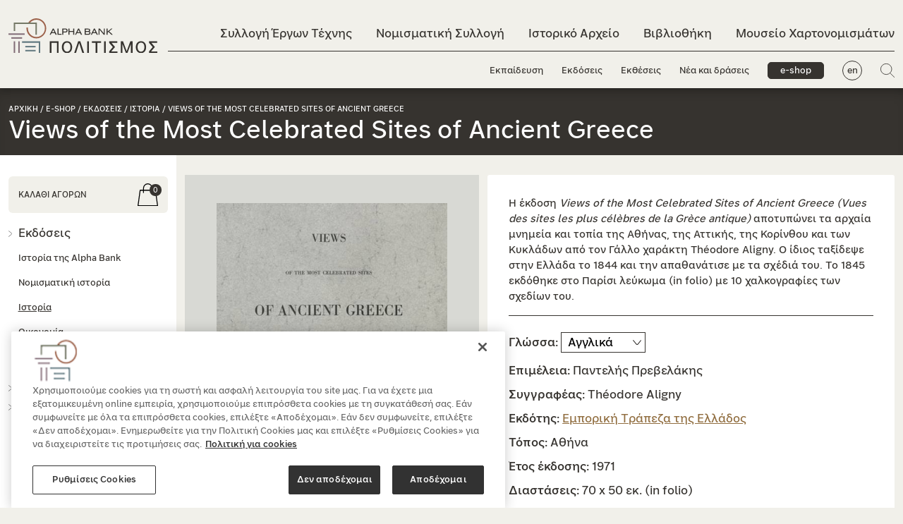

--- FILE ---
content_type: text/html; charset=utf-8
request_url: https://www.alphapolitismos.gr/el/to-e-shop-mas/ekdoseis/views-of-celebrated-sites-of-ancient-greece/
body_size: 13596
content:


<!DOCTYPE html>
<html lang="el">
<head>
        <script type="text/javascript" src="https://cdn.cookielaw.org/consent/078d7f99-a669-4871-a0f0-217965e8cbe7/OtAutoBlock.js"></script>
        <script src="https://cdn.cookielaw.org/scripttemplates/otSDKStub.js" data-document-language="true" type="text/javascript" charset="UTF-8" data-domain-script="078d7f99-a669-4871-a0f0-217965e8cbe7"></script>
    <meta name="viewport" content="width=device-width, initial-scale=1, maximum-scale=2">
    <meta charset="utf-8" />

    



    

<title>Views of Celebrated Sites of Ancient Greece - alphapolitismos.gr</title>

            <meta name="description" content="Η έκδοση αποτυπώνει μνημεία και τοπία της Αθήνας, της Αττικής, της Κορίνθου και των Κυκλάδων. Αγοράστε την στο e-shop της Alpha Bank. " />

            <meta property="og:title" content="Views of the Most Celebrated Sites of Ancient Greece " />
            <meta property="og:description" content="Η έκδοση αποτυπώνει τα αρχαία μνημεία και τοπία της Αθήνας, της Αττικής, της Κορίνθου και των Κυκλάδων. " />
            <meta property="og:image" content="https://www.alphapolitismos.gr/media/fe4dtha1/0000153_views-of-the-most-celebrated-sites-of-ancient-greece.jpeg?width=1200&amp;height=630&amp;rnd=133172212206230000" />





    


        <link href="https://www.alphapolitismos.gr/en/our-e-shop/publications/views-of-celebrated-sites-of-ancient-greece/" hreflang="en-us" rel="alternate" />
            <link href="https://www.alphapolitismos.gr/el/to-e-shop-mas/ekdoseis/views-of-celebrated-sites-of-ancient-greece/" hreflang="x-default" />
        <link href="https://www.alphapolitismos.gr/el/to-e-shop-mas/ekdoseis/views-of-celebrated-sites-of-ancient-greece/" hreflang="el" rel="alternate" />


    
    <link rel="shortcut icon" href="/media/pvcfwfcu/favicon.png?width=32&amp;height=32" type="image/png" />
    <link rel="apple-touch-icon" sizes="57x57" href="/media/pvcfwfcu/favicon.png?width=57&amp;height=57">
    <link rel="apple-touch-icon" sizes="60x60" href="/media/pvcfwfcu/favicon.png?width=60&amp;height=60">
    <link rel="apple-touch-icon" sizes="72x72" href="/media/pvcfwfcu/favicon.png?width=72&amp;height=72">
    <link rel="apple-touch-icon" sizes="76x76" href="/media/pvcfwfcu/favicon.png?width=76&amp;height=76">
    <link rel="apple-touch-icon" sizes="114x114" href="/media/pvcfwfcu/favicon.png?width=114&amp;height=114">
    <link rel="apple-touch-icon" sizes="120x120" href="/media/pvcfwfcu/favicon.png?width=120&amp;height=120">
    <link rel="apple-touch-icon" sizes="144x144" href="/media/pvcfwfcu/favicon.png?width=144&amp;height=144">
    <link rel="apple-touch-icon" sizes="152x152" href="/media/pvcfwfcu/favicon.png?width=152&amp;height=152">
    <link rel="apple-touch-icon" sizes="180x180" href="/media/pvcfwfcu/favicon.png?width=180&amp;height=180">
    <link rel="icon" type="image/png" href="/media/pvcfwfcu/favicon.png?width=16&amp;height=16" sizes="16x16">
    <link rel="icon" type="image/png" href="/media/pvcfwfcu/favicon.png?width=32&amp;height=32" sizes="32x32">
    <link rel="icon" type="image/png" href="/media/pvcfwfcu/favicon.png?width=96&amp;height=96" sizes="96x96">
    <link rel="icon" type="image/png" href="/media/pvcfwfcu/favicon.png?width=192&amp;height=192" sizes="192x192">
    <meta name="msapplication-square70x70logo" content="/media/pvcfwfcu/favicon.png?width=70&height=70" />
    <meta name="msapplication-square150x150logo" content="/media/pvcfwfcu/favicon.png?width=150&height=150" />
    <meta name="msapplication-square310x310logo" content="/media/pvcfwfcu/favicon.png?width=310&height=310" />



    <link href='/sc/c84a7c1b.754a1b4b.84009a48.0c86d5a2.e6e1bfb0.9635673c.b7312194.dea821cb.2ce9134e.2fd0f339.257bbcce.css.v216' rel='stylesheet' type='text/css'/>

    


<!-- Meta Pixel Code -->
<script>
  !function(f,b,e,v,n,t,s)
  {if(f.fbq)return;n=f.fbq=function(){n.callMethod?
  n.callMethod.apply(n,arguments):n.queue.push(arguments)};
  if(!f._fbq)f._fbq=n;n.push=n;n.loaded=!0;n.version='2.0';
  n.queue=[];t=b.createElement(e);t.async=!0;
  t.src=v;s=b.getElementsByTagName(e)[0];
  s.parentNode.insertBefore(t,s)}(window, document,'script',
  'https://connect.facebook.net/en_US/fbevents.js');
  fbq('init', '1309140123261306');
  fbq('track', 'PageView');
</script>
<noscript><img height="1" width="1" style="display:none"
  src="https://www.facebook.com/tr?id=1309140123261306&ev=PageView&noscript=1"
/></noscript>
<!-- End Meta Pixel Code --><!--  Hotjar Tracking Code for alphapolitismos.gr -->
<script>    
(function(h,o,t,j,a,r){        
h.hj=h.hj||function(){(h.hj.q=h.hj.q||[]).push(arguments)};        
h._hjSettings={hjid:3463675,hjsv:6};        
a=o.getElementsByTagName('head')[0];        
r=o.createElement('script');r.async=1;        
r.src=t+h._hjSettings.hjid+j+h._hjSettings.hjsv;        
a.appendChild(r);    
})(window,document,'https://static.hotjar.com/c/hotjar-','.js?sv=');
</script>

     




    

    

       <script type="application/ld+json">
   {"ItemListElement":[{"@type":"ListItem","Position":1,"Name":"Αρχική","Item":"https://www.alphapolitismos.gr/el/"},{"@type":"ListItem","Position":2,"Name":"e-shop","Item":"https://www.alphapolitismos.gr/el/to-e-shop-mas/"},{"@type":"ListItem","Position":3,"Name":"Εκδόσεις","Item":"https://www.alphapolitismos.gr/el/to-e-shop-mas/ekdoseis/"}],"@context":"https://schema.org","@type":"BreadcrumbList"};
</script> 





    

    <script>
        var paginationLiterals = {
            "pageNext": "Επόμενη σελίδα",
            "pagePrev": "Προηγούμενη σελίδα",
            "pageLast": "Τελευταία σελίδα",
            "pageFirst": "Πρώτη σελίδα",
            "pagePage": "Σελίδα"
        }
    </script>



</head>

<body >
    <a href="#mainContent" class="visually-hidden-focusable">Μετάβαση στο κεντρικό περιεχόμενο</a>

    




     





    <header class="header ">
        <div class="searchPopUp">
            <div class="container">
                <form role="search" id="searchForm" action="/el/apotelesmata-anazitisis/" method="get">
                    <span class="searchPopUp__close">
                        <img src="/layout/plus_icon.svg" alt="" title="" />
                    </span>
                    <div class="d-flex align-items-center flex-fill">
                        <img class="searchIco" src="/layout/search_icon.svg" alt="Αναζήτηση" title="Αναζήτηση" />
                        <label class="visually-hidden" for="searchInput">Search input field</label>
                        <input id="searchInput" value="" name="q" type="search" placeholder="Τι ψάχνετε;" aria-describedby="searchInput" />
                    </div>
                    <button type="submit">Αναζήτηση</button>
                </form>
            </div>
        </div>
        <div class="container">
            <nav class="navbar navbar-expand-lg">
                <button class="stickyMenu-triger closed d-none" aria-expanded="false" aria-label="Κεντρικό μενού πλοήγησης">
                    <span class="navbar-toggler--line"></span>
                    <span class="navbar-toggler--line"></span>
                    <span class="navbar-toggler--line"></span>
                </button>
                <button class="navbar-triger closed" aria-expanded="false" aria-label="Κεντρικό μενού πλοήγησης">
                    <span class="navbar-toggler--line"></span>
                    <span class="navbar-toggler--line"></span>
                    <span class="navbar-toggler--line"></span>
                </button>
                

        <div class="logo">
            
            <span id="logoImageSrc" class="visually-hidden" aria-hidden="true">
                <img width='100' height='100'  src ="/media/1ecbooy0/logo-black-gr.svg?width=450&height=450&rnd=133207521911400000/media/1ecbooy0/logo-black-gr.svg" alt="alphapolitismos.gr" class="" id="siteLogo"/>
            </span>

            <a href="/el/">
<img width='100' height='100'  src ="/media/1ecbooy0/logo-black-gr.svg?width=450&height=450&rnd=133207521911400000/media/1ecbooy0/logo-black-gr.svg" alt="alphapolitismos.gr" class="" id="siteLogo"/>            </a>
        </div>

                



<div class="collapse navbar-collapse" id="mainmenu">
    <ul class="navbar-nav me-auto mb-0 topMenu">

                <li class="nav-item collection02">
                    <a class="nav-link " href="/el/sullogi-ergon-texnis/">Συλλογή Έργων Τέχνης</a>
                </li>
                <li class="nav-item collection01">
                    <a class="nav-link " href="/el/nomismatiki-sullogi/">Νομισματική Συλλογή</a>
                </li>
                <li class="nav-item collection04">
                    <a class="nav-link " href="/el/istoriko-arxeio/">Ιστορικό Αρχείο</a>
                </li>
                <li class="nav-item collection03">
                    <a class="nav-link " href="/el/bibliothiki/">Βιβλιοθήκη</a>
                </li>
                <li class="nav-item">
                    <a class="nav-link " href="/el/mouseio-hartonomismaton-ionikis-trapezis/">Μουσείο Χαρτονομισμάτων</a>
                </li>
    </ul>
    <ul class="navbar-nav me-auto mb-0 bottomMenu">
                <li class="nav-item">
                    <a class="nav-link " href="/el/ekpaideusi/">Εκπαίδευση</a>
                </li>
                <li class="nav-item">
                    <a class="nav-link " href="/el/ekdoseis/">Εκδόσεις</a>
                </li>
                <li class="nav-item">
                    <a class="nav-link " href="/el/ektheseis/">Εκθέσεις</a>
                </li>
                <li class="nav-item">
                    <a class="nav-link " href="/el/nea-kai-draseis/">Νέα και δράσεις</a>
                </li>

            <li class="nav-item d-none d-lg-inline-block">
                <a class="btn-eshop active" href="/el/to-e-shop-mas/">e-shop</a>
            </li>
            <li class="nav-item d-none d-lg-inline-block lang">
                <a href="/en/our-e-shop/publications/views-of-celebrated-sites-of-ancient-greece/" class="nav-link" title="Alpha Bank Politismos English version">en</a>
            </li>
        <li class="nav-item d-none d-lg-inline-block">
            <a href="#" class="searchPopUpTriger"><img src="/layout/search_icon.svg" title="Αναζήτηση" alt="Αναζήτηση" /></a>
        </li>
    </ul>
    <div class="d-lg-none menuExtraOptions">
            <a href="/el/to-e-shop-mas/" class="btn-eshop active">e-shop</a>
        <div class="d-flex align-items-center">
                <a href="/en/our-e-shop/publications/views-of-celebrated-sites-of-ancient-greece/" class="nav-link lang" title="Alpha Bank Politismos English version">en</a>
            <a href="#" class="searchPopUpTriger"><img src="/layout/search_icon.svg" title="Αναζήτηση" alt="Αναζήτηση" /></a>
        </div>
    </div>
</div>
            </nav>
        </div>
    </header>
    <main id="mainContent">
        


<div class="pageTitle d-flex align-items-center eshop">
    <div class="container">
        <div class="row">
                <div class="pageTitle__breadcrumb">
                    


                    <a href="/el/">Αρχική</a> /                     <a href="/el/to-e-shop-mas/">e-shop</a> /                         <span>Εκδόσεις</span> /                             <a href="/el/to-e-shop-mas/ekdoseis/?page=1&tax=4541">Ιστορία</a> /                 <span>Views of the Most Celebrated Sites of Ancient Greece</span>

                </div>
            <div class="pageTitle__title">
                    <h1>Views of the Most Celebrated Sites of Ancient Greece</h1>
            </div>

                    <div class="pageTitle__title--eshopMobile d-md-none">
                        <div class="eshopName">e-shop</div>
                        <div class="eshopMenuMobile">
                            <a href="#" aria-expanded="false" class="openMenu__trigger d-md-none"><span class="viewMore">menu</span><span class="viewLess">close</span></a>
                            <div class="separator"></div>
                            
<a href="/el/kalathi/" class="cartInfo__cart"><img src="/layout/eshop_basket_ico.svg" alt="ΚΑΛΑΘΙ ΑΓΟΡΩΝ" /><span>0</span></a>
                        </div>
                    </div>
        </div>
    </div>
</div>

        


<div class="container eshop">
    <div class="row">
        <div class="col leftBar productDetailPage">
            <div class="cartInfo">
                <a href="/el/kalathi/">ΚΑΛΑΘΙ ΑΓΟΡΩΝ</a>
                
<a href="/el/kalathi/" class="cartInfo__cart"><img src="/layout/eshop_basket_ico.svg" alt="ΚΑΛΑΘΙ ΑΓΟΡΩΝ" /><span>0</span></a>
            </div>
            

<div class="accordion" id="eshopMenu">
            <div class="eshopMenu__item accordion-item">
                <div class="accordion-header" id="headingOne">
                    <button class="accordion-button collapsed" type="button" data-bs-toggle="collapse" data-bs-target="#collapseOne" aria-expanded="false" aria-controls="collapseOne">
                        Εκδόσεις
                    </button>
                </div>
                <div id="collapseOne" class="accordion-collapse collapse show" aria-labelledby="headingOne" data-bs-parent="#eshopMenu">
                    <div class="accordion-body">
                        <ul class="list-unstyled">
                                <li>
                                    <a  href="/el/to-e-shop-mas/ekdoseis/?page=1&tax=4553" id="f_4553">
                                        Ιστορία της Alpha Bank
                                    </a>
                                </li>
                                <li>
                                    <a  href="/el/to-e-shop-mas/ekdoseis/?page=1&tax=4535" id="f_4535">
                                        Νομισματική ιστορία
                                    </a>
                                </li>
                                <li>
                                    <a class=activeItem href="/el/to-e-shop-mas/ekdoseis/?page=1&tax=4541" id="f_4541">
                                        Ιστορία
                                    </a>
                                </li>
                                <li>
                                    <a  href="/el/to-e-shop-mas/ekdoseis/?page=1&tax=4543" id="f_4543">
                                        Οικονομία
                                    </a>
                                </li>
                                <li>
                                    <a  href="/el/to-e-shop-mas/ekdoseis/?page=1&tax=4536" id="f_4536">
                                        Τέχνες
                                    </a>
                                </li>
                        </ul>
                    </div>
                </div>
            </div>
            <div class="eshopMenu__item">
                <a href="/el/to-e-shop-mas/antigrafa-nomismaton/?page=1">
                    Αντίγραφα νομισμάτων
                </a>
            </div>
        <div class="eshopMenu__item">
            <a id="MonthOffer" data-key="ec2ff2fa-e600-4ded-b953-5f77d93bdafc" href="/el/to-e-shop-mas/ekdoseis/udatografies-sxedia-rottmann-lange/">
                Η προσφορά του μήνα
            </a>
        </div>
</div>
        </div>
        <div class="col rightContent">
            <div class="validation-summary-errors validation-summary-valid" data-valmsg-summary="true"><ul><li style="display:none"></li>
</ul></div>
            



<input type="hidden" id="AddedToCart" value="Το προϊόν προστέθηκε στο καλάθι" autocomplete="off" />
<div id="section_b9237e46-1827-474c-824e-200645681969" class="edition">
    <div class="row">
        <div class="col-12 col-lg-5 pe-lg-0">
            <div class="edition__data--title d-md-none">
                Views of the Most Celebrated Sites of Ancient Greece
            </div>
            <div id="imageList" class="edition__img"></div>
        </div>
        <div class="col-12 col-lg-7 d-flex">
            <div class="edition__data">
                <div class="edition__data--summary"><p><span class="NormalTextRun SCXW232018885 BCX0">Η</span><span class="NormalTextRun SCXW232018885 BCX0"> </span><span class="NormalTextRun SCXW232018885 BCX0">έκδοση</span><em><span class="NormalTextRun SCXW232018885 BCX0"> Views of the Most Celebrated Sites of Ancient Greece (Vues des sites les plus célèbres de la Grèce antique) </span></em><span class="NormalTextRun SCXW232018885 BCX0">αποτυπώνει</span><span class="NormalTextRun SCXW232018885 BCX0"> </span><span class="NormalTextRun SCXW232018885 BCX0">τα</span><span class="NormalTextRun SCXW232018885 BCX0"> </span><span class="NormalTextRun SCXW232018885 BCX0">αρχαία</span><span class="NormalTextRun SCXW232018885 BCX0"> </span><span class="NormalTextRun SCXW232018885 BCX0">μνημεία</span><span class="NormalTextRun SCXW232018885 BCX0"> </span><span class="NormalTextRun SCXW232018885 BCX0">και</span><span class="NormalTextRun SCXW232018885 BCX0"> </span><span class="NormalTextRun SCXW232018885 BCX0">τοπία</span><span class="NormalTextRun SCXW232018885 BCX0"> </span><span class="NormalTextRun SCXW232018885 BCX0">της</span><span class="NormalTextRun SCXW232018885 BCX0"> </span><span class="NormalTextRun SCXW232018885 BCX0">Αθήνας</span><span class="NormalTextRun SCXW232018885 BCX0">, </span><span class="NormalTextRun SCXW232018885 BCX0">της</span><span class="NormalTextRun SCXW232018885 BCX0"> </span><span class="NormalTextRun SCXW232018885 BCX0">Αττικής</span><span class="NormalTextRun SCXW232018885 BCX0">, </span><span class="NormalTextRun SCXW232018885 BCX0">της</span><span class="NormalTextRun SCXW232018885 BCX0"> </span><span class="NormalTextRun SCXW232018885 BCX0">Κορίνθου</span><span class="NormalTextRun SCXW232018885 BCX0"> </span><span class="NormalTextRun SCXW232018885 BCX0">και</span><span class="NormalTextRun SCXW232018885 BCX0"> </span><span class="NormalTextRun SCXW232018885 BCX0">των</span><span class="NormalTextRun SCXW232018885 BCX0"> </span><span class="NormalTextRun SCXW232018885 BCX0">Κυκλάδων</span><span class="NormalTextRun SCXW232018885 BCX0"> </span><span class="NormalTextRun SCXW232018885 BCX0">από</span><span class="NormalTextRun SCXW232018885 BCX0"> </span><span class="NormalTextRun SCXW232018885 BCX0">τον</span><span class="NormalTextRun SCXW232018885 BCX0"> </span><span class="NormalTextRun SCXW232018885 BCX0">Γάλλο</span><span class="NormalTextRun SCXW232018885 BCX0"> </span><span class="NormalTextRun SCXW232018885 BCX0">χαράκτη</span><span class="NormalTextRun SCXW232018885 BCX0"> Théodore Aligny. </span><span class="NormalTextRun SCXW232018885 BCX0">Ο ίδιος ταξίδεψε στην Ελλάδα το 1844 και την απαθανάτισε με τα σχέδιά του. Το 1845 εκδόθηκε στο Παρίσι λεύκωμα (in folio) με 10 χαλκογραφίες των σχεδίων του.</span> </p></div>
                <div class="edition__data--info">
                    <ul>
                        <li>
                                        <span>Γλώσσα:</span>
                                        <select data-attribute="language" data-attribute-name="Γλώσσα" onchange="updateProductVariantInfo()">
                                                <option value="english">Αγγλικά</option>
                                                <option value="french">Γαλλικά</option>
                                        </select>
                        </li>
                            <li><span>Επιμέλεια:</span> Παντελής Πρεβελάκης</li>
                            <li><span>Συγγραφέας:</span> Théodore Aligny </li>
                            <li><span>Εκδότης:</span> <a href="/el/to-e-shop-mas/ekdotes/emporiki-trapeza-tis-ellados/">Εμπορική Τράπεζα της Ελλάδος</a></li>
                            <li><span>Τόπος:</span> Αθήνα</li>
                            <li><span>Έτος έκδοσης:</span> 1971</li>
                            <li><span>Διαστάσεις:</span> 70 x 50 εκ. (in folio)</li>
                            <li><span>Τύπος εξωφύλλου:</span> Μαλακό, in folio</li>
                    </ul>
                </div>

                
                <div id="cart-region" class="edition__data--cartRegion" style="display:none;">

                    <div class="edition__data--price">
50,00€                    </div>

                    <div class="edition__data--footer">
<form action="/el/to-e-shop-mas/ekdoseis/views-of-celebrated-sites-of-ancient-greece/" enctype="multipart/form-data" id="formec4742726aa9461c827a6a73acdfa666" method="post"><input id="ProductReference" name="ProductReference" type="hidden" value="b9237e46-1827-474c-824e-200645681969" />                            <button onclick="createObject()" class="eshop">Προσθήκη στο καλάθι</button>
                            <div class="quantityInput">
                                <span id="quantityInput__title">Ποσότητα</span>
                                <button type="button" aria-label="Αφαίρεση προιόντος" onclick="this.parentNode.querySelector('input[type=number]').stepDown()">-</button>
                                <input aria-labelledby="quantityInput__title" class="addToCartBtn" id="Quantity" min="0" name="Quantity" type="number" value="1" />
                                <button type="button" aria-label="Προσθήκη προιόντος" onclick="this.parentNode.querySelector('input[type=number]').stepUp()">+</button>
                            </div>
<input id="productVariantReference" name="productVariantReference" type="hidden" value="" /><input name="__RequestVerificationToken" type="hidden" value="CfDJ8AqDfcj64CJMmxYUt6GLofkoMpwVhi9IguaPak-VD1aCeZp_kMFQS0l9RVMrN3rrCUcwjokNQdhGD-qeL0OpAqCbgk7CHJXuiwC_djm7lxWWullC06XAb8i42MVjfx9Ko7GXvCVRZcbKDSAzMdRsDbo" /><input name="ufprt" type="hidden" value="CfDJ8AqDfcj64CJMmxYUt6GLofkGuQvZS1P4c-GnmyzGDraH13Idi251gJSfeYBMOHRSYsmMsK8TEF2Yfh2-1w4DxlPhazarOYzSqCry06IiSfVM4bu1Bim6oxz85vcFhbY4Yv5D_m4VVIvxbp1-ZiW9axk" /></form>                    </div>

                </div>
                <div id="product-stock" class="edition__data--productStock">
                    <span class="ofs">Το προϊόν δεν είναι διαθέσιμο</span>
                </div>
            </div>
        </div>
        <div class="col-12">
            <div class="edition__sections accordionBlock">
                
<div class="socialShare">
    <div class="row">
        <div class="col d-flex align-items-center">
            <div class="title">
                Share
            </div>
            <div>
                <ul class="list-inline">
                    <li class="list-inline-item">
                        <a target="_blank" href="https://www.facebook.com/sharer/sharer.php?u=https%3A%2F%2Fwww.alphapolitismos.gr%2Fel%2Fto-e-shop-mas%2Fekdoseis%2Fviews-of-celebrated-sites-of-ancient-greece%2F" aria-label="Μοιραστείτε τη σελίδα στο Facebook">
                            <em class="fab fa-facebook"></em>
                        </a>
                    </li>
                    <li class="list-inline-item">
                        <a target="_blank" href="https://twitter.com/intent/tweet?url=https%3A%2F%2Fwww.alphapolitismos.gr%2Fel%2Fto-e-shop-mas%2Fekdoseis%2Fviews-of-celebrated-sites-of-ancient-greece%2F" aria-label="Μοιραστείτε τη σελίδα στο Linkedin">
                            <em class="fab fa-twitter"></em>
                        </a>
                    </li>
                    <li class="list-inline-item">
                        <a target="_blank" href="https://www.linkedin.com/sharing/share-offsite/?url=https%3A%2F%2Fwww.alphapolitismos.gr%2Fel%2Fto-e-shop-mas%2Fekdoseis%2Fviews-of-celebrated-sites-of-ancient-greece%2F" aria-label="Μοιραστείτε τη σελίδα στο Twitter">
                            <em class="fab fa-linkedin"></em>
                        </a>
                    </li>
                </ul>
            </div>
        </div>
    </div>
</div>

            </div>
        </div>
    </div>
</div>

        </div>
            <div class="col-12 relatedProducts">
                <section id="section_related_b9237e46-1827-474c-824e-200645681969" class="carouselCollection editions">
                    <div class="container">
                        <div class="row">
                            <div class="d-flex justify-content-between align-items-end">
                                <div class="section__title">
                                    <h2>
                                        Δείτε επίσης
                                    </h2>
                                </div>
                            </div>
                        </div>
                        <div class="row">
                            <div class="col-12">
                                <div class="swiper-container swiper">
                                    <div class="swiper-wrapper">
                                        

        <div class="swiper-slide">
            <a href="/el/to-e-shop-mas/ekdoseis/the-acropolis-museum-descriptive-catalogue/">
<picture>
<source media="only screen and (-webkit-min-device-pixel-ratio: 2.25) and (min-width: 768px),only screen and (min--moz-device-pixel-ratio: 2.25) and (min-width: 768px),only screen and (-o-min-device-pixel-ratio: 9/4) and (min-width: 768px),only screen and (min-device-pixel-ratio: 2.25) and (min-width: 768px),only screen and (min-resolution: 2.25dppx) and (min-width: 768px)" data-srcset="/media/wylh0kzi/0000151_the-acropolis-museum-a-descriptive-catalogue.jpeg?height=1110&quality=70&rnd=133172212457930000" />
<source media="only screen and (-webkit-min-device-pixel-ratio: 5/4) and (min-width: 768px),only screen and (min--moz-device-pixel-ratio: 1.25) and (min-width: 768px),only screen and (-o-min-device-pixel-ratio: 5/4) and (min-width: 768px),only screen and (min-device-pixel-ratio: 1.25) and (min-width: 768px),only screen and (min-resolution: 1.25dppx) and (min-width: 768px)" data-srcset="/media/wylh0kzi/0000151_the-acropolis-museum-a-descriptive-catalogue.jpeg?height=740&quality=70&rnd=133172212457930000" />
<source media="only screen and (min-width: 768px)" data-srcset="/media/wylh0kzi/0000151_the-acropolis-museum-a-descriptive-catalogue.jpeg?height=370&quality=70&rnd=133172212457930000" />
<source media="only screen and (-webkit-min-device-pixel-ratio: 2.25) and (min-width: 1px),only screen and (min--moz-device-pixel-ratio: 2.25) and (min-width: 1px),only screen and (-o-min-device-pixel-ratio: 9/4) and (min-width: 1px),only screen and (min-device-pixel-ratio: 2.25) and (min-width: 1px),only screen and (min-resolution: 2.25dppx) and (min-width: 1px)" data-srcset="/media/wylh0kzi/0000151_the-acropolis-museum-a-descriptive-catalogue.jpeg?height=1110&quality=70&rnd=133172212457930000" />
<source media="only screen and (-webkit-min-device-pixel-ratio: 5/4) and (min-width: 1px),only screen and (min--moz-device-pixel-ratio: 1.25) and (min-width: 1px),only screen and (-o-min-device-pixel-ratio: 5/4) and (min-width: 1px),only screen and (min-device-pixel-ratio: 1.25) and (min-width: 1px),only screen and (min-resolution: 1.25dppx) and (min-width: 1px)" data-srcset="/media/wylh0kzi/0000151_the-acropolis-museum-a-descriptive-catalogue.jpeg?height=740&quality=70&rnd=133172212457930000" />
<source media="only screen and (min-width: 1px)" data-srcset="/media/wylh0kzi/0000151_the-acropolis-museum-a-descriptive-catalogue.jpeg?height=370&quality=70&rnd=133172212457930000" /><img width='100' height='100' class="lazyload blur-up " data-src="/media/wylh0kzi/0000151_the-acropolis-museum-a-descriptive-catalogue.jpeg" alt=""/>
</picture>                <div class="descr">
                    <h3>The Acropolis Museum: A Descriptive Catalogue</h3>
                    

        <div class="price">

25,00€        </div>


                    <div class="overlay" aria-hidden="true" tabindex="-1">
                        <span class='btn-outline light'>Διαβάζω περισσότερα</span>
                    </div>
                </div>
            </a>
        </div>
        <div class="swiper-slide">
            <a href="/el/to-e-shop-mas/ekdoseis/udatografies-sxedia-rottmann-lange/">
<picture>
<source media="only screen and (-webkit-min-device-pixel-ratio: 2.25) and (min-width: 768px),only screen and (min--moz-device-pixel-ratio: 2.25) and (min-width: 768px),only screen and (-o-min-device-pixel-ratio: 9/4) and (min-width: 768px),only screen and (min-device-pixel-ratio: 2.25) and (min-width: 768px),only screen and (min-resolution: 2.25dppx) and (min-width: 768px)" data-srcset="/media/j21dguqd/0000327_eikones-toy-ellhnikoy-xwpoy-meta-thn-apeleyepwsh-udatografies-kai-sxedia-c-rottmann-kai-l-lange.jpg?height=1110&quality=70&rnd=133172214216970000" />
<source media="only screen and (-webkit-min-device-pixel-ratio: 5/4) and (min-width: 768px),only screen and (min--moz-device-pixel-ratio: 1.25) and (min-width: 768px),only screen and (-o-min-device-pixel-ratio: 5/4) and (min-width: 768px),only screen and (min-device-pixel-ratio: 1.25) and (min-width: 768px),only screen and (min-resolution: 1.25dppx) and (min-width: 768px)" data-srcset="/media/j21dguqd/0000327_eikones-toy-ellhnikoy-xwpoy-meta-thn-apeleyepwsh-udatografies-kai-sxedia-c-rottmann-kai-l-lange.jpg?height=740&quality=70&rnd=133172214216970000" />
<source media="only screen and (min-width: 768px)" data-srcset="/media/j21dguqd/0000327_eikones-toy-ellhnikoy-xwpoy-meta-thn-apeleyepwsh-udatografies-kai-sxedia-c-rottmann-kai-l-lange.jpg?height=370&quality=70&rnd=133172214216970000" />
<source media="only screen and (-webkit-min-device-pixel-ratio: 2.25) and (min-width: 1px),only screen and (min--moz-device-pixel-ratio: 2.25) and (min-width: 1px),only screen and (-o-min-device-pixel-ratio: 9/4) and (min-width: 1px),only screen and (min-device-pixel-ratio: 2.25) and (min-width: 1px),only screen and (min-resolution: 2.25dppx) and (min-width: 1px)" data-srcset="/media/j21dguqd/0000327_eikones-toy-ellhnikoy-xwpoy-meta-thn-apeleyepwsh-udatografies-kai-sxedia-c-rottmann-kai-l-lange.jpg?height=1110&quality=70&rnd=133172214216970000" />
<source media="only screen and (-webkit-min-device-pixel-ratio: 5/4) and (min-width: 1px),only screen and (min--moz-device-pixel-ratio: 1.25) and (min-width: 1px),only screen and (-o-min-device-pixel-ratio: 5/4) and (min-width: 1px),only screen and (min-device-pixel-ratio: 1.25) and (min-width: 1px),only screen and (min-resolution: 1.25dppx) and (min-width: 1px)" data-srcset="/media/j21dguqd/0000327_eikones-toy-ellhnikoy-xwpoy-meta-thn-apeleyepwsh-udatografies-kai-sxedia-c-rottmann-kai-l-lange.jpg?height=740&quality=70&rnd=133172214216970000" />
<source media="only screen and (min-width: 1px)" data-srcset="/media/j21dguqd/0000327_eikones-toy-ellhnikoy-xwpoy-meta-thn-apeleyepwsh-udatografies-kai-sxedia-c-rottmann-kai-l-lange.jpg?height=370&quality=70&rnd=133172214216970000" /><img width='100' height='100' class="lazyload blur-up " data-src="/media/j21dguqd/0000327_eikones-toy-ellhnikoy-xwpoy-meta-thn-apeleyepwsh-udatografies-kai-sxedia-c-rottmann-kai-l-lange.jpg" alt=""/>
</picture>                <div class="descr">
                    <h3>Εικόνες του Ελληνικού χώρου μετά την απελευθέρωση. Υδατογραφίες και σχέδια C. Rottmann και L. Lange</h3>
                    

        <div class="price">

                <span class="discount">28,00€</span> / 16,80€        </div>


                    <div class="overlay" aria-hidden="true" tabindex="-1">
                        <span class='btn-outline light'>Διαβάζω περισσότερα</span>
                    </div>
                </div>
            </a>
        </div>
        <div class="swiper-slide">
            <a href="/el/to-e-shop-mas/ekdoseis/peintres-grecs-du-dix-neuvieme-siecle/">
<picture>
<source media="only screen and (-webkit-min-device-pixel-ratio: 2.25) and (min-width: 768px),only screen and (min--moz-device-pixel-ratio: 2.25) and (min-width: 768px),only screen and (-o-min-device-pixel-ratio: 9/4) and (min-width: 768px),only screen and (min-device-pixel-ratio: 2.25) and (min-width: 768px),only screen and (min-resolution: 2.25dppx) and (min-width: 768px)" data-srcset="/media/353jkb1v/0000344_peintres-grecs-du-dix-neuvieme-siecle.jpg?height=1110&quality=70&rnd=133172215015700000" />
<source media="only screen and (-webkit-min-device-pixel-ratio: 5/4) and (min-width: 768px),only screen and (min--moz-device-pixel-ratio: 1.25) and (min-width: 768px),only screen and (-o-min-device-pixel-ratio: 5/4) and (min-width: 768px),only screen and (min-device-pixel-ratio: 1.25) and (min-width: 768px),only screen and (min-resolution: 1.25dppx) and (min-width: 768px)" data-srcset="/media/353jkb1v/0000344_peintres-grecs-du-dix-neuvieme-siecle.jpg?height=740&quality=70&rnd=133172215015700000" />
<source media="only screen and (min-width: 768px)" data-srcset="/media/353jkb1v/0000344_peintres-grecs-du-dix-neuvieme-siecle.jpg?height=370&quality=70&rnd=133172215015700000" />
<source media="only screen and (-webkit-min-device-pixel-ratio: 2.25) and (min-width: 1px),only screen and (min--moz-device-pixel-ratio: 2.25) and (min-width: 1px),only screen and (-o-min-device-pixel-ratio: 9/4) and (min-width: 1px),only screen and (min-device-pixel-ratio: 2.25) and (min-width: 1px),only screen and (min-resolution: 2.25dppx) and (min-width: 1px)" data-srcset="/media/353jkb1v/0000344_peintres-grecs-du-dix-neuvieme-siecle.jpg?height=1110&quality=70&rnd=133172215015700000" />
<source media="only screen and (-webkit-min-device-pixel-ratio: 5/4) and (min-width: 1px),only screen and (min--moz-device-pixel-ratio: 1.25) and (min-width: 1px),only screen and (-o-min-device-pixel-ratio: 5/4) and (min-width: 1px),only screen and (min-device-pixel-ratio: 1.25) and (min-width: 1px),only screen and (min-resolution: 1.25dppx) and (min-width: 1px)" data-srcset="/media/353jkb1v/0000344_peintres-grecs-du-dix-neuvieme-siecle.jpg?height=740&quality=70&rnd=133172215015700000" />
<source media="only screen and (min-width: 1px)" data-srcset="/media/353jkb1v/0000344_peintres-grecs-du-dix-neuvieme-siecle.jpg?height=370&quality=70&rnd=133172215015700000" /><img width='100' height='100' class="lazyload blur-up " data-src="/media/353jkb1v/0000344_peintres-grecs-du-dix-neuvieme-siecle.jpg" alt=""/>
</picture>                <div class="descr">
                    <h3>Peintres grecs du dix-neuvième siècle</h3>
                    

        <div class="price">

30,00€        </div>


                    <div class="overlay" aria-hidden="true" tabindex="-1">
                        <span class='btn-outline light'>Διαβάζω περισσότερα</span>
                    </div>
                </div>
            </a>
        </div>
        <div class="swiper-slide">
            <a href="/el/to-e-shop-mas/ekdoseis/the-mosaics-of-nea-moni-on-chios/">
<picture>
<source media="only screen and (-webkit-min-device-pixel-ratio: 2.25) and (min-width: 768px),only screen and (min--moz-device-pixel-ratio: 2.25) and (min-width: 768px),only screen and (-o-min-device-pixel-ratio: 9/4) and (min-width: 768px),only screen and (min-device-pixel-ratio: 2.25) and (min-width: 768px),only screen and (min-resolution: 2.25dppx) and (min-width: 768px)" data-srcset="/media/e41n4wlu/0000146_the-mosaics-of-nea-moni-on-chios.jpeg?height=1110&quality=70&rnd=133172224024500000" />
<source media="only screen and (-webkit-min-device-pixel-ratio: 5/4) and (min-width: 768px),only screen and (min--moz-device-pixel-ratio: 1.25) and (min-width: 768px),only screen and (-o-min-device-pixel-ratio: 5/4) and (min-width: 768px),only screen and (min-device-pixel-ratio: 1.25) and (min-width: 768px),only screen and (min-resolution: 1.25dppx) and (min-width: 768px)" data-srcset="/media/e41n4wlu/0000146_the-mosaics-of-nea-moni-on-chios.jpeg?height=740&quality=70&rnd=133172224024500000" />
<source media="only screen and (min-width: 768px)" data-srcset="/media/e41n4wlu/0000146_the-mosaics-of-nea-moni-on-chios.jpeg?height=370&quality=70&rnd=133172224024500000" />
<source media="only screen and (-webkit-min-device-pixel-ratio: 2.25) and (min-width: 1px),only screen and (min--moz-device-pixel-ratio: 2.25) and (min-width: 1px),only screen and (-o-min-device-pixel-ratio: 9/4) and (min-width: 1px),only screen and (min-device-pixel-ratio: 2.25) and (min-width: 1px),only screen and (min-resolution: 2.25dppx) and (min-width: 1px)" data-srcset="/media/e41n4wlu/0000146_the-mosaics-of-nea-moni-on-chios.jpeg?height=1110&quality=70&rnd=133172224024500000" />
<source media="only screen and (-webkit-min-device-pixel-ratio: 5/4) and (min-width: 1px),only screen and (min--moz-device-pixel-ratio: 1.25) and (min-width: 1px),only screen and (-o-min-device-pixel-ratio: 5/4) and (min-width: 1px),only screen and (min-device-pixel-ratio: 1.25) and (min-width: 1px),only screen and (min-resolution: 1.25dppx) and (min-width: 1px)" data-srcset="/media/e41n4wlu/0000146_the-mosaics-of-nea-moni-on-chios.jpeg?height=740&quality=70&rnd=133172224024500000" />
<source media="only screen and (min-width: 1px)" data-srcset="/media/e41n4wlu/0000146_the-mosaics-of-nea-moni-on-chios.jpeg?height=370&quality=70&rnd=133172224024500000" /><img width='100' height='100' class="lazyload blur-up " data-src="/media/e41n4wlu/0000146_the-mosaics-of-nea-moni-on-chios.jpeg" alt=""/>
</picture>                <div class="descr">
                    <h3>The Μosaics of Νea Μoni on Chios</h3>
                    

        <div class="price">

40,00€        </div>


                    <div class="overlay" aria-hidden="true" tabindex="-1">
                        <span class='btn-outline light'>Διαβάζω περισσότερα</span>
                    </div>
                </div>
            </a>
        </div>
        <div class="swiper-slide">
            <a href="/el/to-e-shop-mas/ekdoseis/theofilos/">
<picture>
<source media="only screen and (-webkit-min-device-pixel-ratio: 2.25) and (min-width: 768px),only screen and (min--moz-device-pixel-ratio: 2.25) and (min-width: 768px),only screen and (-o-min-device-pixel-ratio: 9/4) and (min-width: 768px),only screen and (min-device-pixel-ratio: 2.25) and (min-width: 768px),only screen and (min-resolution: 2.25dppx) and (min-width: 768px)" data-srcset="/media/4tmpno5j/0000343_eofilos.jpg?height=1110&quality=70&rnd=133172215177770000" />
<source media="only screen and (-webkit-min-device-pixel-ratio: 5/4) and (min-width: 768px),only screen and (min--moz-device-pixel-ratio: 1.25) and (min-width: 768px),only screen and (-o-min-device-pixel-ratio: 5/4) and (min-width: 768px),only screen and (min-device-pixel-ratio: 1.25) and (min-width: 768px),only screen and (min-resolution: 1.25dppx) and (min-width: 768px)" data-srcset="/media/4tmpno5j/0000343_eofilos.jpg?height=740&quality=70&rnd=133172215177770000" />
<source media="only screen and (min-width: 768px)" data-srcset="/media/4tmpno5j/0000343_eofilos.jpg?height=370&quality=70&rnd=133172215177770000" />
<source media="only screen and (-webkit-min-device-pixel-ratio: 2.25) and (min-width: 1px),only screen and (min--moz-device-pixel-ratio: 2.25) and (min-width: 1px),only screen and (-o-min-device-pixel-ratio: 9/4) and (min-width: 1px),only screen and (min-device-pixel-ratio: 2.25) and (min-width: 1px),only screen and (min-resolution: 2.25dppx) and (min-width: 1px)" data-srcset="/media/4tmpno5j/0000343_eofilos.jpg?height=1110&quality=70&rnd=133172215177770000" />
<source media="only screen and (-webkit-min-device-pixel-ratio: 5/4) and (min-width: 1px),only screen and (min--moz-device-pixel-ratio: 1.25) and (min-width: 1px),only screen and (-o-min-device-pixel-ratio: 5/4) and (min-width: 1px),only screen and (min-device-pixel-ratio: 1.25) and (min-width: 1px),only screen and (min-resolution: 1.25dppx) and (min-width: 1px)" data-srcset="/media/4tmpno5j/0000343_eofilos.jpg?height=740&quality=70&rnd=133172215177770000" />
<source media="only screen and (min-width: 1px)" data-srcset="/media/4tmpno5j/0000343_eofilos.jpg?height=370&quality=70&rnd=133172215177770000" /><img width='100' height='100' class="lazyload blur-up " data-src="/media/4tmpno5j/0000343_eofilos.jpg" alt=""/>
</picture>                <div class="descr">
                    <h3>Θεόφιλος</h3>
                    

        <div class="price">

32,00€        </div>


                    <div class="overlay" aria-hidden="true" tabindex="-1">
                        <span class='btn-outline light'>Διαβάζω περισσότερα</span>
                    </div>
                </div>
            </a>
        </div>
        <div class="swiper-slide">
            <a href="/el/to-e-shop-mas/ekdoseis/i-elladiki-naodomia-kata-ton-12o-aiona/">
<picture>
<source media="only screen and (-webkit-min-device-pixel-ratio: 2.25) and (min-width: 768px),only screen and (min--moz-device-pixel-ratio: 2.25) and (min-width: 768px),only screen and (-o-min-device-pixel-ratio: 9/4) and (min-width: 768px),only screen and (min-device-pixel-ratio: 2.25) and (min-width: 768px),only screen and (min-resolution: 2.25dppx) and (min-width: 768px)" data-srcset="/media/45ybne04/0000300_i-elladiki-naodomia-kata-ton-12o-aiwna.jpg?height=1110&quality=70&rnd=133172226388200000" />
<source media="only screen and (-webkit-min-device-pixel-ratio: 5/4) and (min-width: 768px),only screen and (min--moz-device-pixel-ratio: 1.25) and (min-width: 768px),only screen and (-o-min-device-pixel-ratio: 5/4) and (min-width: 768px),only screen and (min-device-pixel-ratio: 1.25) and (min-width: 768px),only screen and (min-resolution: 1.25dppx) and (min-width: 768px)" data-srcset="/media/45ybne04/0000300_i-elladiki-naodomia-kata-ton-12o-aiwna.jpg?height=740&quality=70&rnd=133172226388200000" />
<source media="only screen and (min-width: 768px)" data-srcset="/media/45ybne04/0000300_i-elladiki-naodomia-kata-ton-12o-aiwna.jpg?height=370&quality=70&rnd=133172226388200000" />
<source media="only screen and (-webkit-min-device-pixel-ratio: 2.25) and (min-width: 1px),only screen and (min--moz-device-pixel-ratio: 2.25) and (min-width: 1px),only screen and (-o-min-device-pixel-ratio: 9/4) and (min-width: 1px),only screen and (min-device-pixel-ratio: 2.25) and (min-width: 1px),only screen and (min-resolution: 2.25dppx) and (min-width: 1px)" data-srcset="/media/45ybne04/0000300_i-elladiki-naodomia-kata-ton-12o-aiwna.jpg?height=1110&quality=70&rnd=133172226388200000" />
<source media="only screen and (-webkit-min-device-pixel-ratio: 5/4) and (min-width: 1px),only screen and (min--moz-device-pixel-ratio: 1.25) and (min-width: 1px),only screen and (-o-min-device-pixel-ratio: 5/4) and (min-width: 1px),only screen and (min-device-pixel-ratio: 1.25) and (min-width: 1px),only screen and (min-resolution: 1.25dppx) and (min-width: 1px)" data-srcset="/media/45ybne04/0000300_i-elladiki-naodomia-kata-ton-12o-aiwna.jpg?height=740&quality=70&rnd=133172226388200000" />
<source media="only screen and (min-width: 1px)" data-srcset="/media/45ybne04/0000300_i-elladiki-naodomia-kata-ton-12o-aiwna.jpg?height=370&quality=70&rnd=133172226388200000" /><img width='100' height='100' class="lazyload blur-up " data-src="/media/45ybne04/0000300_i-elladiki-naodomia-kata-ton-12o-aiwna.jpg" alt=""/>
</picture>                <div class="descr">
                    <h3>Η ελλαδική ναοδομία κατά τον 12ο αιώνα</h3>
                    

        <div class="price">

40,00€        </div>


                    <div class="overlay" aria-hidden="true" tabindex="-1">
                        <span class='btn-outline light'>Διαβάζω περισσότερα</span>
                    </div>
                </div>
            </a>
        </div>

                                    </div>
                                    <div class="swiperNav">
                                        <div class="swiper-button-prev btnid_related_b9237e46-1827-474c-824e-200645681969"></div>
                                        <div class="swiper-scrollbar scrlbarid_related_b9237e46-1827-474c-824e-200645681969"></div>
                                        <div class="swiper-button-next btnid_related_b9237e46-1827-474c-824e-200645681969"></div>
                                    </div>
                                </div>
                            </div>
                        </div>
                    </div>
                </section>
            </div>
    </div>
</div>
    </main>

    


<footer class="footer">
    <div class="container">
        <div class="row">
            <div class="col-12 col-lg-2 footerLogo">
                




<img width='100' height='100'  src ="/media/m1qmhqxp/footer-logo-gr.svg?width=450&height=450&rnd=133207518927830000/media/m1qmhqxp/footer-logo-gr.svg" alt="" class=""/>
            </div>
            <div class="col-12 col-lg-7 footerCols">
                



<div class="row">
    <div class="col-12 col-md-4">
        <div class="d-flex align-items-start mb-3">
            <h3>Γνωρίστε μας</h3><a aria-expanded="false" href="#" title="Γνωρίστε μας" class="expanContent__trigger d-md-none"></a>
        </div>
        <div class="expanContent">
    <ul class="footer__links">
            <li>
                <a href="/el/alpha-bank-politismos-poioi-eimaste/" target="_self">Ποιοι είμαστε</a>
            </li>
            <li>
                <a href="/el/epikoinoniste-mazi-mas/" target="_self">Επικοινωνήστε μαζί μας</a>
            </li>
            <li>
                <a href="/el/nea-kai-draseis/" target="_self" title="Τα νέα μας" alt="Τα νέα μας">Τα νέα μας</a>
            </li>
            <li>
                <a href="/el/ektheseis/" target="_self" title="Οι εκθέσεις μας" alt="Οι εκθέσεις μας">Οι εκθέσεις μας</a>
            </li>
            <li>
                <a href="/el/politistiko-katastima-alpha-bank/" target="_self">Το κατάστημά μας</a>
            </li>
            <li>
                <a href="/el/prosvasimotita/" target="_self">Προσβασιμότητα για όλους</a>
            </li>
    </ul>
</div>
    </div>
    <div class="col-12 col-md-4">
        <div class="d-flex align-items-start mb-3"><h3>Με μια ματιά</h3><a aria-expanded="false" href="#" title="Με μια ματιά" class="expanContent__trigger d-md-none"></a></div>
        <div class="expanContent">
        <ul class="footer__links">


        <li><a href="/el/sullogi-ergon-texnis/">Συλλογή Έργων Τέχνης</a></li>


        <li><a href="/el/nomismatiki-sullogi/">Νομισματική Συλλογή</a></li>


        <li><a href="/el/istoriko-arxeio/">Ιστορικό Αρχείο</a></li>


        <li><a href="/el/bibliothiki/">Βιβλιοθήκη</a></li>


        <li><a href="/el/mouseio-hartonomismaton-ionikis-trapezis/">Μουσείο Χαρτονομισμάτων</a></li>
        </ul>
</div>
    </div>
    <div class="col-12 col-md-4">
        <div class="d-flex align-items-start mb-3"><h3>e-shop</h3><a aria-expanded="false" href="#" title="e-shop" class="expanContent__trigger d-md-none"></a></div>
        <div class="expanContent">
        <ul class="footer__links">


        <li><a href="/el/paraggelia-kai-pliromi/">Παραγγελία και πληρωμή</a></li>


        <li><a href="/el/apostoli-kai-epistrofi/">Αποστολή και επιστροφή</a></li>
        </ul>
</div>
    </div>
</div>

            </div>
            <div class="col-12 col-lg-3 footerNewsletter footerSocial">
                <h3>Follow us</h3>
                <ul>
                                <li><a target="_blank" href="https://www.instagram.com/alphabankstories/?hl=en"><img width="100" height="100" alt="Instagram" src="/media/ew2lghjk/insta.svg?rnd=133076373749230000" /></a></li>
                                <li><a target="_blank" href="https://alphapolitismos.euwest01.umbraco.io/el/dilosi-prosbasimotitas/"><img width="100" height="100" alt="Accessible Website" src="/media/ihelxrxj/a11y-badgev2.svg?rnd=133231688133000000" /></a></li>
                </ul>
            </div>
        </div>
        <div class="row copyright">
            <div class="col-12 offset-lg-2 col-lg-7 d-flex align-items-end mb-5 mb-lg-0">
<p><a href="/el/oroi-xrisis/" title="Όροι Χρήσης" data-anchor="#">Όροι Χρήσης</a>  |  <a href="/el/politiki-gia-cookies/" title="Πολιτική για Cookies" data-anchor="#">Πολιτική Cookies</a>  |  <a href="/el/politiki-prostasias-prosopikon-dedomenon/" title="Πολιτική Προστασίας Προσωπικών Δεδομένων" data-anchor="#">Πολιτική Προστασίας Προσωπικών Δεδομένων</a>  |  <a href="/el/dilosi-prosvasimotitas/" title="Δήλωση Προσβασιμότητας">Δήλωση Προσβασιμότητας</a></p>            </div>
            <div class="col-12 col-lg-3 d-flex align-items-end justify-content-between">
                



<div>
    <figure><a rel="noopener" href="https://www.alpha.gr/" target="_blank"><img src="/media/yi3jqndi/alphabank_logo.svg?rmode=max&amp;width=139&amp;height=29" alt="APLHA BANK" width="139" height="29" data-caption="APLHA BANK"></a></figure>
<p><a href="http://www.alphabank.gr" title="ALPHA BANK"></a><br><br>alphapolitismos 2026. All rights reserved.</p>
</div>

            </div>
        </div>
    </div>
</footer>

    <script src='/sc/b5b72961.04202be8.1345a57a.1bc0f399.505f1872.815c7462.6beb0aef.b8c9dbdf.cb55844e.9a0b48a2.dd7be052.886d8532.99ca67df.1d3bd706.js.v216' type='text/javascript'></script>



    



    



    


    





<script src="/scripts/ecommerceEvents.js"></script>

<script type="text/javascript">    
    var updateProductVariantInfo = function () {
        var attributeValues;
        var singleAttribute = document.getElementById("singleAttr");
        
        
        // Convert selected values into a key value collection
        if(singleAttribute != null){
                attributeValues = Array.from($("span[data-attribute]")).reduce(function (accumulator, currentValue) {                
                accumulator[currentValue.dataset.attribute] = currentValue.dataset.value;                
                return accumulator;
            }, {});
        }
        else{
                attributeValues = Array.from($("select[data-attribute]")).reduce(function (accumulator, currentValue) {                
                accumulator[currentValue.dataset.attribute] = currentValue.value;
                return accumulator;
            }, {});
        }
       

        // Construct the post data to pass to the API controller
        var postData = {
            productNodeId: 4733,
            attributes: attributeValues,
            culture: 'el'
        }

        // Fetch the variant data for the given attribute combination and update the UI accordingly
        $.ajax({
            url: "/Umbraco/Surface/ProductSurface/getproductvariant",
            type: "POST",
            data: postData,
            success: function (data) {
                if (data) {                    
                    $("#imageList").html(data);                  
                    // Create Swiper
                    var carouselSwiper = new Swiper("#section_b9237e46-1827-474c-824e-200645681969 .swiper", {
                        slidesPerView: "auto",
                        effect: "slide",
                        speed: 500,
                        freeMode: true,
                        spaceBetween: 0,
                        pagination: {
                            el: '.swiper-pagination.pagid_b9237e46-1827-474c-824e-200645681969',
                            clickable: true
                        }                        
                    });
                    // Create Light Gallery
                    lightGallery(document.getElementById("imageGallery_b9237e46-1827-474c-824e-200645681969"), {
                        speed: 500,
                        selector: ".lightItem_b9237e46-1827-474c-824e-200645681969",
                        download: false,
                        addClass: "dotSee-item",
                        appendSubHtmlTo: ".lg-outer"
                    });
                    carouselSwiper.update();                    
                } else {
                    $("[name=productVariantReference]").val("");
                }
            }
        });

        $.ajax({
            url: "/Umbraco/Surface/ProductSurface/checkforvariantstock",
            type: "POST",
            data: postData,
            success: function (data) {
                if (data == true) {
                    $("#cart-region").show(); 
                    $("#product-stock").hide();
                } else {
                    $("#cart-region").hide();
                    $("#product-stock").show();
                    $("[name=productVariantReference]").val("");
                }
            }
        });

        return false;
    }

    $(document).ready(function () {

        $('.accordion-title.acc-b9237e46-1827-474c-824e-200645681969').click(function (e) {

            $(this).next().slideToggle('easeOut');
            $(this).toggleClass('active');
            $(".accordion-content.acc-b9237e46-1827-474c-824e-200645681969").not($(this).next()).slideUp('easeIn');
            $(".accordion-title.acc-b9237e46-1827-474c-824e-200645681969").not($(this)).removeClass('active');
        });
        $(".accordion-content.acc-b9237e46-1827-474c-824e-200645681969").addClass("default-hidden");
    });

    var realatedProductsSwiper = new Swiper("#section_related_b9237e46-1827-474c-824e-200645681969 .swiper", {
        slidesPerView: "auto",
        effect: "slide",
        speed: 500,
        freeMode: true,
        spaceBetween: 15,
        navigation: {
            nextEl: ".swiper-button-next.btnid_related_b9237e46-1827-474c-824e-200645681969",
            prevEl: ".swiper-button-prev.btnid_related_b9237e46-1827-474c-824e-200645681969",
        },
        a11y: {
            prevSlideMessage: "Προηγούμενη διαφάνεια",
            nextSlideMessage: "Επόμενη διαφάνεια",
        },
        scrollbar: {
            el: ".swiper-scrollbar.scrlbarid_related_b9237e46-1827-474c-824e-200645681969",
            draggable: true,
            dragSize: "auto"
        },
    });

    // Update variant info on load
    updateProductVariantInfo();
</script>

<script>
    function createObject() {
        let qnt = document.getElementById("Quantity").value;
        let monthOffer = document.getElementById('MonthOffer').dataset.key;
        let originalValue = parseFloat('50,00€'.replace('€', '')).toFixed(2);
        let discountedValue = parseFloat('0').toFixed(2);
        let listName = 'b9237e46-1827-474c-824e-200645681969' == monthOffer ? 'Η προσφορά του μήνα' : 'Ιστορία';

        let totalPrice = discountedValue > 0 ? (discountedValue * qnt).toFixed(2) : (originalValue * qnt).toFixed(2);
        let totalDiscount = discountedValue > 0 ? (originalValue - discountedValue).toFixed(2) : 0;
        let product = {
            value: totalPrice,
            list_name: listName,
            category: 'Εκδόσεις',
            brand: 'Εμπορική Τράπεζα της Ελλάδος',
            id: 'b9237e46-1827-474c-824e-200645681969',
            name: 'Views of the Most Celebrated Sites of Ancient Greece',
            price: originalValue,
            quantity: qnt,
            discount: totalDiscount
        };
        addToCartEvent(product);
    }
</script>

    




     




    <script src="https://ajax.aspnetcdn.com/ajax/jquery.validate/1.19.1/jquery.validate.min.js"></script>
    <script src="https://ajax.aspnetcdn.com/ajax/mvc/5.2.3/jquery.validate.unobtrusive.min.js"></script>

    <script type="text/javascript">
        function OptanonWrapper() { }
    </script>

</body>
</html>

--- FILE ---
content_type: text/html; charset=utf-8
request_url: https://www.alphapolitismos.gr/Umbraco/Surface/ProductSurface/getproductvariant
body_size: -623
content:



    <div class="swiper-container swiper">
        <div id="imageGallery_b9237e46-1827-474c-824e-200645681969" class="swiper-wrapper">
                <div class="swiper-slide">
                    <div class="lightItem_b9237e46-1827-474c-824e-200645681969" tabindex="0" role="button" data-src="/media/fe4dtha1/0000153_views-of-the-most-celebrated-sites-of-ancient-greece.jpeg?rmode=max&amp;width=1280&amp;height=1024&amp;rnd=133172212206230000" data-slide-name="Το εξώφυλλο της αγγλικής έκδοσης Views of the Most Celebrated Sites of Ancient Greece με τίτλο και πληροφορίες. "
                         data-sub-html="">
<picture>
<source media="only screen and (-webkit-min-device-pixel-ratio: 2.25) and (min-width: 768px),only screen and (min--moz-device-pixel-ratio: 2.25) and (min-width: 768px),only screen and (-o-min-device-pixel-ratio: 9/4) and (min-width: 768px),only screen and (min-device-pixel-ratio: 2.25) and (min-width: 768px),only screen and (min-resolution: 2.25dppx) and (min-width: 768px)" data-srcset="/media/fe4dtha1/0000153_views-of-the-most-celebrated-sites-of-ancient-greece.jpeg?height=1950&quality=70&rnd=133172212206230000" />
<source media="only screen and (-webkit-min-device-pixel-ratio: 5/4) and (min-width: 768px),only screen and (min--moz-device-pixel-ratio: 1.25) and (min-width: 768px),only screen and (-o-min-device-pixel-ratio: 5/4) and (min-width: 768px),only screen and (min-device-pixel-ratio: 1.25) and (min-width: 768px),only screen and (min-resolution: 1.25dppx) and (min-width: 768px)" data-srcset="/media/fe4dtha1/0000153_views-of-the-most-celebrated-sites-of-ancient-greece.jpeg?height=1300&quality=70&rnd=133172212206230000" />
<source media="only screen and (min-width: 768px)" data-srcset="/media/fe4dtha1/0000153_views-of-the-most-celebrated-sites-of-ancient-greece.jpeg?height=650&quality=70&rnd=133172212206230000" />
<source media="only screen and (-webkit-min-device-pixel-ratio: 2.25) and (min-width: 1px),only screen and (min--moz-device-pixel-ratio: 2.25) and (min-width: 1px),only screen and (-o-min-device-pixel-ratio: 9/4) and (min-width: 1px),only screen and (min-device-pixel-ratio: 2.25) and (min-width: 1px),only screen and (min-resolution: 2.25dppx) and (min-width: 1px)" data-srcset="/media/fe4dtha1/0000153_views-of-the-most-celebrated-sites-of-ancient-greece.jpeg?height=1950&quality=70&rnd=133172212206230000" />
<source media="only screen and (-webkit-min-device-pixel-ratio: 5/4) and (min-width: 1px),only screen and (min--moz-device-pixel-ratio: 1.25) and (min-width: 1px),only screen and (-o-min-device-pixel-ratio: 5/4) and (min-width: 1px),only screen and (min-device-pixel-ratio: 1.25) and (min-width: 1px),only screen and (min-resolution: 1.25dppx) and (min-width: 1px)" data-srcset="/media/fe4dtha1/0000153_views-of-the-most-celebrated-sites-of-ancient-greece.jpeg?height=1300&quality=70&rnd=133172212206230000" />
<source media="only screen and (min-width: 1px)" data-srcset="/media/fe4dtha1/0000153_views-of-the-most-celebrated-sites-of-ancient-greece.jpeg?height=650&quality=70&rnd=133172212206230000" /><img width='100' height='100' class="lazyload blur-up " data-src="/media/fe4dtha1/0000153_views-of-the-most-celebrated-sites-of-ancient-greece.jpeg" alt="Το εξώφυλλο της αγγλικής έκδοσης Views of the Most Celebrated Sites of Ancient Greece με τίτλο και πληροφορίες. "/>
</picture>                    </div>
                </div>
        </div>
        <div class="swiperNav">
            <div class="swiper-pagination pagid_b9237e46-1827-474c-824e-200645681969"></div>
        </div>
    </div>
<script>
    $("[name=productVariantReference]").val('929771ea-4f1e-42d0-a000-0980941e38ce');
</script>

--- FILE ---
content_type: text/css
request_url: https://www.alphapolitismos.gr/sc/c84a7c1b.754a1b4b.84009a48.0c86d5a2.e6e1bfb0.9635673c.b7312194.dea821cb.2ce9134e.2fd0f339.257bbcce.css.v216
body_size: 78787
content:
h3{font-size:18px;font-weight:500;color:#36332F;}
@charset "UTF-8";:root{--bs-blue:#0d6efd;--bs-indigo:#6610f2;--bs-purple:#6f42c1;--bs-pink:#d63384;--bs-red:#dc3545;--bs-orange:#fd7e14;--bs-yellow:#ffc107;--bs-green:#198754;--bs-teal:#20c997;--bs-cyan:#0dcaf0;--bs-black:#000;--bs-white:#fff;--bs-gray:#6c757d;--bs-gray-dark:#343a40;--bs-gray-100:#f8f9fa;--bs-gray-200:#e9ecef;--bs-gray-300:#dee2e6;--bs-gray-400:#ced4da;--bs-gray-500:#adb5bd;--bs-gray-600:#6c757d;--bs-gray-700:#495057;--bs-gray-800:#343a40;--bs-gray-900:#212529;--bs-primary:#0d6efd;--bs-secondary:#6c757d;--bs-success:#198754;--bs-info:#0dcaf0;--bs-warning:#ffc107;--bs-danger:#dc3545;--bs-light:#f8f9fa;--bs-dark:#212529;--bs-primary-rgb:13,110,253;--bs-secondary-rgb:108,117,125;--bs-success-rgb:25,135,84;--bs-info-rgb:13,202,240;--bs-warning-rgb:255,193,7;--bs-danger-rgb:220,53,69;--bs-light-rgb:248,249,250;--bs-dark-rgb:33,37,41;--bs-white-rgb:255,255,255;--bs-black-rgb:0,0,0;--bs-body-color-rgb:33,37,41;--bs-body-bg-rgb:255,255,255;--bs-font-sans-serif:system-ui,-apple-system,"Segoe UI",Roboto,"Helvetica Neue","Noto Sans","Liberation Sans",Arial,sans-serif,"Apple Color Emoji","Segoe UI Emoji","Segoe UI Symbol","Noto Color Emoji";--bs-font-monospace:SFMono-Regular,Menlo,Monaco,Consolas,"Liberation Mono","Courier New",monospace;--bs-gradient:linear-gradient(180deg,rgba(255,255,255,0.15),rgba(255,255,255,0));--bs-body-font-family:var(--bs-font-sans-serif);--bs-body-font-size:1rem;--bs-body-font-weight:400;--bs-body-line-height:1.5;--bs-body-color:#212529;--bs-body-bg:#fff;--bs-border-width:1px;--bs-border-style:solid;--bs-border-color:#dee2e6;--bs-border-color-translucent:rgba(0,0,0,0.175);--bs-border-radius:0.375rem;--bs-border-radius-sm:0.25rem;--bs-border-radius-lg:0.5rem;--bs-border-radius-xl:1rem;--bs-border-radius-2xl:2rem;--bs-border-radius-pill:50rem;--bs-heading-color:;--bs-link-color:#0d6efd;--bs-link-hover-color:#0a58ca;--bs-code-color:#d63384;--bs-highlight-bg:#fff3cd;}*,*::before,*::after{box-sizing:border-box;}@media (prefers-reduced-motion:no-preference){:root{scroll-behavior:smooth;}}body{margin:0;font-family:var(--bs-body-font-family);font-size:var(--bs-body-font-size);font-weight:var(--bs-body-font-weight);line-height:var(--bs-body-line-height);color:var(--bs-body-color);text-align:var(--bs-body-text-align);background-color:var(--bs-body-bg);-webkit-text-size-adjust:100%;-webkit-tap-highlight-color:rgba(0,0,0,0);}hr{margin:1rem 0;color:inherit;border:0;border-top:1px solid;opacity:0.25;}h6,.h6,h5,.h5,h4,.h4,h3,.h3,h2,.h2,h1,.h1{margin-top:0;margin-bottom:0.5rem;font-weight:500;line-height:1.2;color:var(--bs-heading-color);}h1,.h1{font-size:calc(1.375rem + 1.5vw);}@media (min-width:1200px){h1,.h1{font-size:2.5rem;}}h2,.h2{font-size:calc(1.325rem + 0.9vw);}@media (min-width:1200px){h2,.h2{font-size:2rem;}}h3,.h3{font-size:calc(1.3rem + 0.6vw);}@media (min-width:1200px){h3,.h3{font-size:1.75rem;}}h4,.h4{font-size:calc(1.275rem + 0.3vw);}@media (min-width:1200px){h4,.h4{font-size:1.5rem;}}h5,.h5{font-size:1.25rem;}h6,.h6{font-size:1rem;}p{margin-top:0;margin-bottom:1rem;}abbr[title]{-webkit-text-decoration:underline dotted;text-decoration:underline dotted;cursor:help;-webkit-text-decoration-skip-ink:none;text-decoration-skip-ink:none;}address{margin-bottom:1rem;font-style:normal;line-height:inherit;}ol,ul{padding-left:2rem;}ol,ul,dl{margin-top:0;margin-bottom:1rem;}ol ol,ul ul,ol ul,ul ol{margin-bottom:0;}dt{font-weight:700;}dd{margin-bottom:0.5rem;margin-left:0;}blockquote{margin:0 0 1rem;}b,strong{font-weight:bolder;}small,.small{font-size:0.875em;}mark,.mark{padding:0.1875em;background-color:var(--bs-highlight-bg);}sub,sup{position:relative;font-size:0.75em;line-height:0;vertical-align:baseline;}sub{bottom:-0.25em;}sup{top:-0.5em;}a{color:var(--bs-link-color);text-decoration:underline;}a:hover{color:var(--bs-link-hover-color);}a:not([href]):not([class]),a:not([href]):not([class]):hover{color:inherit;text-decoration:none;}pre,code,kbd,samp{font-family:var(--bs-font-monospace);font-size:1em;}pre{display:block;margin-top:0;margin-bottom:1rem;overflow:auto;font-size:0.875em;}pre code{font-size:inherit;color:inherit;word-break:normal;}code{font-size:0.875em;color:var(--bs-code-color);word-wrap:break-word;}a > code{color:inherit;}kbd{padding:0.1875rem 0.375rem;font-size:0.875em;color:var(--bs-body-bg);background-color:var(--bs-body-color);border-radius:0.25rem;}kbd kbd{padding:0;font-size:1em;}figure{margin:0 0 1rem;}img,svg{vertical-align:middle;}table{caption-side:bottom;border-collapse:collapse;}caption{padding-top:0.5rem;padding-bottom:0.5rem;color:rgba(var(--bs-body-color-rgb),0.75);text-align:left;}th{text-align:inherit;text-align:-webkit-match-parent;}thead,tbody,tfoot,tr,td,th{border-color:inherit;border-style:solid;border-width:0;}label{display:inline-block;}button{border-radius:0;}button:focus:not(:focus-visible){outline:0;}input,button,select,optgroup,textarea{margin:0;font-family:inherit;font-size:inherit;line-height:inherit;}button,select{text-transform:none;}[role=button]{cursor:pointer;}select{word-wrap:normal;}select:disabled{opacity:1;}[list]:not([type=date]):not([type=datetime-local]):not([type=month]):not([type=week]):not([type=time])::-webkit-calendar-picker-indicator{display:none !important;}button,[type=button],[type=reset],[type=submit]{-webkit-appearance:button;}button:not(:disabled),[type=button]:not(:disabled),[type=reset]:not(:disabled),[type=submit]:not(:disabled){cursor:pointer;}::-moz-focus-inner{padding:0;border-style:none;}textarea{resize:vertical;}fieldset{min-width:0;padding:0;margin:0;border:0;}legend{float:left;width:100%;padding:0;margin-bottom:0.5rem;font-size:calc(1.275rem + 0.3vw);line-height:inherit;}@media (min-width:1200px){legend{font-size:1.5rem;}}legend + *{clear:left;}::-webkit-datetime-edit-fields-wrapper,::-webkit-datetime-edit-text,::-webkit-datetime-edit-minute,::-webkit-datetime-edit-hour-field,::-webkit-datetime-edit-day-field,::-webkit-datetime-edit-month-field,::-webkit-datetime-edit-year-field{padding:0;}::-webkit-inner-spin-button{height:auto;}[type=search]{outline-offset:-2px;-webkit-appearance:textfield;}::-webkit-search-decoration{-webkit-appearance:none;}::-webkit-color-swatch-wrapper{padding:0;}::-webkit-file-upload-button{font:inherit;-webkit-appearance:button;}::file-selector-button{font:inherit;-webkit-appearance:button;}output{display:inline-block;}iframe{border:0;}summary{display:list-item;cursor:pointer;}progress{vertical-align:baseline;}[hidden]{display:none !important;}.lead{font-size:1.25rem;font-weight:300;}.display-1{font-size:calc(1.625rem + 4.5vw);font-weight:300;line-height:1.2;}@media (min-width:1200px){.display-1{font-size:5rem;}}.display-2{font-size:calc(1.575rem + 3.9vw);font-weight:300;line-height:1.2;}@media (min-width:1200px){.display-2{font-size:4.5rem;}}.display-3{font-size:calc(1.525rem + 3.3vw);font-weight:300;line-height:1.2;}@media (min-width:1200px){.display-3{font-size:4rem;}}.display-4{font-size:calc(1.475rem + 2.7vw);font-weight:300;line-height:1.2;}@media (min-width:1200px){.display-4{font-size:3.5rem;}}.display-5{font-size:calc(1.425rem + 2.1vw);font-weight:300;line-height:1.2;}@media (min-width:1200px){.display-5{font-size:3rem;}}.display-6{font-size:calc(1.375rem + 1.5vw);font-weight:300;line-height:1.2;}@media (min-width:1200px){.display-6{font-size:2.5rem;}}.list-unstyled{padding-left:0;list-style:none;}.list-inline{padding-left:0;list-style:none;}.list-inline-item{display:inline-block;}.list-inline-item:not(:last-child){margin-right:0.5rem;}.initialism{font-size:0.875em;text-transform:uppercase;}.blockquote{margin-bottom:1rem;font-size:1.25rem;}.blockquote >:last-child{margin-bottom:0;}.blockquote-footer{margin-top:-1rem;margin-bottom:1rem;font-size:0.875em;color:#6c757d;}.blockquote-footer::before{content:"— ";}.img-fluid{max-width:100%;height:auto;}.img-thumbnail{padding:0.25rem;background-color:#fff;border:1px solid var(--bs-border-color);border-radius:0.375rem;max-width:100%;height:auto;}.figure{display:inline-block;}.figure-img{margin-bottom:0.5rem;line-height:1;}.figure-caption{font-size:0.875em;color:#6c757d;}.container,.container-fluid,.container-xxl,.container-xl,.container-lg,.container-md,.container-sm{--bs-gutter-x:1.5rem;--bs-gutter-y:0;width:100%;padding-right:calc(var(--bs-gutter-x) * 0.5);padding-left:calc(var(--bs-gutter-x) * 0.5);margin-right:auto;margin-left:auto;}@media (min-width:576px){.container-sm,.container{max-width:540px;}}@media (min-width:768px){.container-md,.container-sm,.container{max-width:720px;}}@media (min-width:992px){.container-lg,.container-md,.container-sm,.container{max-width:960px;}}@media (min-width:1200px){.container-xl,.container-lg,.container-md,.container-sm,.container{max-width:1140px;}}@media (min-width:1400px){.container-xxl,.container-xl,.container-lg,.container-md,.container-sm,.container{max-width:1320px;}}.row{--bs-gutter-x:1.5rem;--bs-gutter-y:0;display:flex;flex-wrap:wrap;margin-top:calc(-1 * var(--bs-gutter-y));margin-right:calc(-0.5 * var(--bs-gutter-x));margin-left:calc(-0.5 * var(--bs-gutter-x));}.row > *{flex-shrink:0;width:100%;max-width:100%;padding-right:calc(var(--bs-gutter-x) * 0.5);padding-left:calc(var(--bs-gutter-x) * 0.5);margin-top:var(--bs-gutter-y);}.col{flex:1 0 0%;}.row-cols-auto > *{flex:0 0 auto;width:auto;}.row-cols-1 > *{flex:0 0 auto;width:100%;}.row-cols-2 > *{flex:0 0 auto;width:50%;}.row-cols-3 > *{flex:0 0 auto;width:33.3333333333%;}.row-cols-4 > *{flex:0 0 auto;width:25%;}.row-cols-5 > *{flex:0 0 auto;width:20%;}.row-cols-6 > *{flex:0 0 auto;width:16.6666666667%;}.col-auto{flex:0 0 auto;width:auto;}.col-1{flex:0 0 auto;width:8.33333333%;}.col-2{flex:0 0 auto;width:16.66666667%;}.col-3{flex:0 0 auto;width:25%;}.col-4{flex:0 0 auto;width:33.33333333%;}.col-5{flex:0 0 auto;width:41.66666667%;}.col-6{flex:0 0 auto;width:50%;}.col-7{flex:0 0 auto;width:58.33333333%;}.col-8{flex:0 0 auto;width:66.66666667%;}.col-9{flex:0 0 auto;width:75%;}.col-10{flex:0 0 auto;width:83.33333333%;}.col-11{flex:0 0 auto;width:91.66666667%;}.col-12{flex:0 0 auto;width:100%;}.offset-1{margin-left:8.33333333%;}.offset-2{margin-left:16.66666667%;}.offset-3{margin-left:25%;}.offset-4{margin-left:33.33333333%;}.offset-5{margin-left:41.66666667%;}.offset-6{margin-left:50%;}.offset-7{margin-left:58.33333333%;}.offset-8{margin-left:66.66666667%;}.offset-9{margin-left:75%;}.offset-10{margin-left:83.33333333%;}.offset-11{margin-left:91.66666667%;}.g-0,.gx-0{--bs-gutter-x:0;}.g-0,.gy-0{--bs-gutter-y:0;}.g-1,.gx-1{--bs-gutter-x:0.25rem;}.g-1,.gy-1{--bs-gutter-y:0.25rem;}.g-2,.gx-2{--bs-gutter-x:0.5rem;}.g-2,.gy-2{--bs-gutter-y:0.5rem;}.g-3,.gx-3{--bs-gutter-x:1rem;}.g-3,.gy-3{--bs-gutter-y:1rem;}.g-4,.gx-4{--bs-gutter-x:1.5rem;}.g-4,.gy-4{--bs-gutter-y:1.5rem;}.g-5,.gx-5{--bs-gutter-x:3rem;}.g-5,.gy-5{--bs-gutter-y:3rem;}@media (min-width:576px){.col-sm{flex:1 0 0%;}.row-cols-sm-auto > *{flex:0 0 auto;width:auto;}.row-cols-sm-1 > *{flex:0 0 auto;width:100%;}.row-cols-sm-2 > *{flex:0 0 auto;width:50%;}.row-cols-sm-3 > *{flex:0 0 auto;width:33.3333333333%;}.row-cols-sm-4 > *{flex:0 0 auto;width:25%;}.row-cols-sm-5 > *{flex:0 0 auto;width:20%;}.row-cols-sm-6 > *{flex:0 0 auto;width:16.6666666667%;}.col-sm-auto{flex:0 0 auto;width:auto;}.col-sm-1{flex:0 0 auto;width:8.33333333%;}.col-sm-2{flex:0 0 auto;width:16.66666667%;}.col-sm-3{flex:0 0 auto;width:25%;}.col-sm-4{flex:0 0 auto;width:33.33333333%;}.col-sm-5{flex:0 0 auto;width:41.66666667%;}.col-sm-6{flex:0 0 auto;width:50%;}.col-sm-7{flex:0 0 auto;width:58.33333333%;}.col-sm-8{flex:0 0 auto;width:66.66666667%;}.col-sm-9{flex:0 0 auto;width:75%;}.col-sm-10{flex:0 0 auto;width:83.33333333%;}.col-sm-11{flex:0 0 auto;width:91.66666667%;}.col-sm-12{flex:0 0 auto;width:100%;}.offset-sm-0{margin-left:0;}.offset-sm-1{margin-left:8.33333333%;}.offset-sm-2{margin-left:16.66666667%;}.offset-sm-3{margin-left:25%;}.offset-sm-4{margin-left:33.33333333%;}.offset-sm-5{margin-left:41.66666667%;}.offset-sm-6{margin-left:50%;}.offset-sm-7{margin-left:58.33333333%;}.offset-sm-8{margin-left:66.66666667%;}.offset-sm-9{margin-left:75%;}.offset-sm-10{margin-left:83.33333333%;}.offset-sm-11{margin-left:91.66666667%;}.g-sm-0,.gx-sm-0{--bs-gutter-x:0;}.g-sm-0,.gy-sm-0{--bs-gutter-y:0;}.g-sm-1,.gx-sm-1{--bs-gutter-x:0.25rem;}.g-sm-1,.gy-sm-1{--bs-gutter-y:0.25rem;}.g-sm-2,.gx-sm-2{--bs-gutter-x:0.5rem;}.g-sm-2,.gy-sm-2{--bs-gutter-y:0.5rem;}.g-sm-3,.gx-sm-3{--bs-gutter-x:1rem;}.g-sm-3,.gy-sm-3{--bs-gutter-y:1rem;}.g-sm-4,.gx-sm-4{--bs-gutter-x:1.5rem;}.g-sm-4,.gy-sm-4{--bs-gutter-y:1.5rem;}.g-sm-5,.gx-sm-5{--bs-gutter-x:3rem;}.g-sm-5,.gy-sm-5{--bs-gutter-y:3rem;}}@media (min-width:768px){.col-md{flex:1 0 0%;}.row-cols-md-auto > *{flex:0 0 auto;width:auto;}.row-cols-md-1 > *{flex:0 0 auto;width:100%;}.row-cols-md-2 > *{flex:0 0 auto;width:50%;}.row-cols-md-3 > *{flex:0 0 auto;width:33.3333333333%;}.row-cols-md-4 > *{flex:0 0 auto;width:25%;}.row-cols-md-5 > *{flex:0 0 auto;width:20%;}.row-cols-md-6 > *{flex:0 0 auto;width:16.6666666667%;}.col-md-auto{flex:0 0 auto;width:auto;}.col-md-1{flex:0 0 auto;width:8.33333333%;}.col-md-2{flex:0 0 auto;width:16.66666667%;}.col-md-3{flex:0 0 auto;width:25%;}.col-md-4{flex:0 0 auto;width:33.33333333%;}.col-md-5{flex:0 0 auto;width:41.66666667%;}.col-md-6{flex:0 0 auto;width:50%;}.col-md-7{flex:0 0 auto;width:58.33333333%;}.col-md-8{flex:0 0 auto;width:66.66666667%;}.col-md-9{flex:0 0 auto;width:75%;}.col-md-10{flex:0 0 auto;width:83.33333333%;}.col-md-11{flex:0 0 auto;width:91.66666667%;}.col-md-12{flex:0 0 auto;width:100%;}.offset-md-0{margin-left:0;}.offset-md-1{margin-left:8.33333333%;}.offset-md-2{margin-left:16.66666667%;}.offset-md-3{margin-left:25%;}.offset-md-4{margin-left:33.33333333%;}.offset-md-5{margin-left:41.66666667%;}.offset-md-6{margin-left:50%;}.offset-md-7{margin-left:58.33333333%;}.offset-md-8{margin-left:66.66666667%;}.offset-md-9{margin-left:75%;}.offset-md-10{margin-left:83.33333333%;}.offset-md-11{margin-left:91.66666667%;}.g-md-0,.gx-md-0{--bs-gutter-x:0;}.g-md-0,.gy-md-0{--bs-gutter-y:0;}.g-md-1,.gx-md-1{--bs-gutter-x:0.25rem;}.g-md-1,.gy-md-1{--bs-gutter-y:0.25rem;}.g-md-2,.gx-md-2{--bs-gutter-x:0.5rem;}.g-md-2,.gy-md-2{--bs-gutter-y:0.5rem;}.g-md-3,.gx-md-3{--bs-gutter-x:1rem;}.g-md-3,.gy-md-3{--bs-gutter-y:1rem;}.g-md-4,.gx-md-4{--bs-gutter-x:1.5rem;}.g-md-4,.gy-md-4{--bs-gutter-y:1.5rem;}.g-md-5,.gx-md-5{--bs-gutter-x:3rem;}.g-md-5,.gy-md-5{--bs-gutter-y:3rem;}}@media (min-width:992px){.col-lg{flex:1 0 0%;}.row-cols-lg-auto > *{flex:0 0 auto;width:auto;}.row-cols-lg-1 > *{flex:0 0 auto;width:100%;}.row-cols-lg-2 > *{flex:0 0 auto;width:50%;}.row-cols-lg-3 > *{flex:0 0 auto;width:33.3333333333%;}.row-cols-lg-4 > *{flex:0 0 auto;width:25%;}.row-cols-lg-5 > *{flex:0 0 auto;width:20%;}.row-cols-lg-6 > *{flex:0 0 auto;width:16.6666666667%;}.col-lg-auto{flex:0 0 auto;width:auto;}.col-lg-1{flex:0 0 auto;width:8.33333333%;}.col-lg-2{flex:0 0 auto;width:16.66666667%;}.col-lg-3{flex:0 0 auto;width:25%;}.col-lg-4{flex:0 0 auto;width:33.33333333%;}.col-lg-5{flex:0 0 auto;width:41.66666667%;}.col-lg-6{flex:0 0 auto;width:50%;}.col-lg-7{flex:0 0 auto;width:58.33333333%;}.col-lg-8{flex:0 0 auto;width:66.66666667%;}.col-lg-9{flex:0 0 auto;width:75%;}.col-lg-10{flex:0 0 auto;width:83.33333333%;}.col-lg-11{flex:0 0 auto;width:91.66666667%;}.col-lg-12{flex:0 0 auto;width:100%;}.offset-lg-0{margin-left:0;}.offset-lg-1{margin-left:8.33333333%;}.offset-lg-2{margin-left:16.66666667%;}.offset-lg-3{margin-left:25%;}.offset-lg-4{margin-left:33.33333333%;}.offset-lg-5{margin-left:41.66666667%;}.offset-lg-6{margin-left:50%;}.offset-lg-7{margin-left:58.33333333%;}.offset-lg-8{margin-left:66.66666667%;}.offset-lg-9{margin-left:75%;}.offset-lg-10{margin-left:83.33333333%;}.offset-lg-11{margin-left:91.66666667%;}.g-lg-0,.gx-lg-0{--bs-gutter-x:0;}.g-lg-0,.gy-lg-0{--bs-gutter-y:0;}.g-lg-1,.gx-lg-1{--bs-gutter-x:0.25rem;}.g-lg-1,.gy-lg-1{--bs-gutter-y:0.25rem;}.g-lg-2,.gx-lg-2{--bs-gutter-x:0.5rem;}.g-lg-2,.gy-lg-2{--bs-gutter-y:0.5rem;}.g-lg-3,.gx-lg-3{--bs-gutter-x:1rem;}.g-lg-3,.gy-lg-3{--bs-gutter-y:1rem;}.g-lg-4,.gx-lg-4{--bs-gutter-x:1.5rem;}.g-lg-4,.gy-lg-4{--bs-gutter-y:1.5rem;}.g-lg-5,.gx-lg-5{--bs-gutter-x:3rem;}.g-lg-5,.gy-lg-5{--bs-gutter-y:3rem;}}@media (min-width:1200px){.col-xl{flex:1 0 0%;}.row-cols-xl-auto > *{flex:0 0 auto;width:auto;}.row-cols-xl-1 > *{flex:0 0 auto;width:100%;}.row-cols-xl-2 > *{flex:0 0 auto;width:50%;}.row-cols-xl-3 > *{flex:0 0 auto;width:33.3333333333%;}.row-cols-xl-4 > *{flex:0 0 auto;width:25%;}.row-cols-xl-5 > *{flex:0 0 auto;width:20%;}.row-cols-xl-6 > *{flex:0 0 auto;width:16.6666666667%;}.col-xl-auto{flex:0 0 auto;width:auto;}.col-xl-1{flex:0 0 auto;width:8.33333333%;}.col-xl-2{flex:0 0 auto;width:16.66666667%;}.col-xl-3{flex:0 0 auto;width:25%;}.col-xl-4{flex:0 0 auto;width:33.33333333%;}.col-xl-5{flex:0 0 auto;width:41.66666667%;}.col-xl-6{flex:0 0 auto;width:50%;}.col-xl-7{flex:0 0 auto;width:58.33333333%;}.col-xl-8{flex:0 0 auto;width:66.66666667%;}.col-xl-9{flex:0 0 auto;width:75%;}.col-xl-10{flex:0 0 auto;width:83.33333333%;}.col-xl-11{flex:0 0 auto;width:91.66666667%;}.col-xl-12{flex:0 0 auto;width:100%;}.offset-xl-0{margin-left:0;}.offset-xl-1{margin-left:8.33333333%;}.offset-xl-2{margin-left:16.66666667%;}.offset-xl-3{margin-left:25%;}.offset-xl-4{margin-left:33.33333333%;}.offset-xl-5{margin-left:41.66666667%;}.offset-xl-6{margin-left:50%;}.offset-xl-7{margin-left:58.33333333%;}.offset-xl-8{margin-left:66.66666667%;}.offset-xl-9{margin-left:75%;}.offset-xl-10{margin-left:83.33333333%;}.offset-xl-11{margin-left:91.66666667%;}.g-xl-0,.gx-xl-0{--bs-gutter-x:0;}.g-xl-0,.gy-xl-0{--bs-gutter-y:0;}.g-xl-1,.gx-xl-1{--bs-gutter-x:0.25rem;}.g-xl-1,.gy-xl-1{--bs-gutter-y:0.25rem;}.g-xl-2,.gx-xl-2{--bs-gutter-x:0.5rem;}.g-xl-2,.gy-xl-2{--bs-gutter-y:0.5rem;}.g-xl-3,.gx-xl-3{--bs-gutter-x:1rem;}.g-xl-3,.gy-xl-3{--bs-gutter-y:1rem;}.g-xl-4,.gx-xl-4{--bs-gutter-x:1.5rem;}.g-xl-4,.gy-xl-4{--bs-gutter-y:1.5rem;}.g-xl-5,.gx-xl-5{--bs-gutter-x:3rem;}.g-xl-5,.gy-xl-5{--bs-gutter-y:3rem;}}@media (min-width:1400px){.col-xxl{flex:1 0 0%;}.row-cols-xxl-auto > *{flex:0 0 auto;width:auto;}.row-cols-xxl-1 > *{flex:0 0 auto;width:100%;}.row-cols-xxl-2 > *{flex:0 0 auto;width:50%;}.row-cols-xxl-3 > *{flex:0 0 auto;width:33.3333333333%;}.row-cols-xxl-4 > *{flex:0 0 auto;width:25%;}.row-cols-xxl-5 > *{flex:0 0 auto;width:20%;}.row-cols-xxl-6 > *{flex:0 0 auto;width:16.6666666667%;}.col-xxl-auto{flex:0 0 auto;width:auto;}.col-xxl-1{flex:0 0 auto;width:8.33333333%;}.col-xxl-2{flex:0 0 auto;width:16.66666667%;}.col-xxl-3{flex:0 0 auto;width:25%;}.col-xxl-4{flex:0 0 auto;width:33.33333333%;}.col-xxl-5{flex:0 0 auto;width:41.66666667%;}.col-xxl-6{flex:0 0 auto;width:50%;}.col-xxl-7{flex:0 0 auto;width:58.33333333%;}.col-xxl-8{flex:0 0 auto;width:66.66666667%;}.col-xxl-9{flex:0 0 auto;width:75%;}.col-xxl-10{flex:0 0 auto;width:83.33333333%;}.col-xxl-11{flex:0 0 auto;width:91.66666667%;}.col-xxl-12{flex:0 0 auto;width:100%;}.offset-xxl-0{margin-left:0;}.offset-xxl-1{margin-left:8.33333333%;}.offset-xxl-2{margin-left:16.66666667%;}.offset-xxl-3{margin-left:25%;}.offset-xxl-4{margin-left:33.33333333%;}.offset-xxl-5{margin-left:41.66666667%;}.offset-xxl-6{margin-left:50%;}.offset-xxl-7{margin-left:58.33333333%;}.offset-xxl-8{margin-left:66.66666667%;}.offset-xxl-9{margin-left:75%;}.offset-xxl-10{margin-left:83.33333333%;}.offset-xxl-11{margin-left:91.66666667%;}.g-xxl-0,.gx-xxl-0{--bs-gutter-x:0;}.g-xxl-0,.gy-xxl-0{--bs-gutter-y:0;}.g-xxl-1,.gx-xxl-1{--bs-gutter-x:0.25rem;}.g-xxl-1,.gy-xxl-1{--bs-gutter-y:0.25rem;}.g-xxl-2,.gx-xxl-2{--bs-gutter-x:0.5rem;}.g-xxl-2,.gy-xxl-2{--bs-gutter-y:0.5rem;}.g-xxl-3,.gx-xxl-3{--bs-gutter-x:1rem;}.g-xxl-3,.gy-xxl-3{--bs-gutter-y:1rem;}.g-xxl-4,.gx-xxl-4{--bs-gutter-x:1.5rem;}.g-xxl-4,.gy-xxl-4{--bs-gutter-y:1.5rem;}.g-xxl-5,.gx-xxl-5{--bs-gutter-x:3rem;}.g-xxl-5,.gy-xxl-5{--bs-gutter-y:3rem;}}.table{--bs-table-color:var(--bs-body-color);--bs-table-bg:transparent;--bs-table-border-color:var(--bs-border-color);--bs-table-accent-bg:transparent;--bs-table-striped-color:var(--bs-body-color);--bs-table-striped-bg:rgba(0,0,0,0.05);--bs-table-active-color:var(--bs-body-color);--bs-table-active-bg:rgba(0,0,0,0.1);--bs-table-hover-color:var(--bs-body-color);--bs-table-hover-bg:rgba(0,0,0,0.075);width:100%;margin-bottom:1rem;color:var(--bs-table-color);vertical-align:top;border-color:var(--bs-table-border-color);}.table >:not(caption) > * > *{padding:0.5rem 0.5rem;background-color:var(--bs-table-bg);border-bottom-width:1px;box-shadow:inset 0 0 0 9999px var(--bs-table-accent-bg);}.table > tbody{vertical-align:inherit;}.table > thead{vertical-align:bottom;}.table-group-divider{border-top:2px solid currentcolor;}.caption-top{caption-side:top;}.table-sm >:not(caption) > * > *{padding:0.25rem 0.25rem;}.table-bordered >:not(caption) > *{border-width:1px 0;}.table-bordered >:not(caption) > * > *{border-width:0 1px;}.table-borderless >:not(caption) > * > *{border-bottom-width:0;}.table-borderless >:not(:first-child){border-top-width:0;}.table-striped > tbody > tr:nth-of-type(odd) > *{--bs-table-accent-bg:var(--bs-table-striped-bg);color:var(--bs-table-striped-color);}.table-striped-columns >:not(caption) > tr >:nth-child(even){--bs-table-accent-bg:var(--bs-table-striped-bg);color:var(--bs-table-striped-color);}.table-active{--bs-table-accent-bg:var(--bs-table-active-bg);color:var(--bs-table-active-color);}.table-hover > tbody > tr:hover > *{--bs-table-accent-bg:var(--bs-table-hover-bg);color:var(--bs-table-hover-color);}.table-primary{--bs-table-color:#000;--bs-table-bg:#cfe2ff;--bs-table-border-color:#bacbe6;--bs-table-striped-bg:#c5d7f2;--bs-table-striped-color:#000;--bs-table-active-bg:#bacbe6;--bs-table-active-color:#000;--bs-table-hover-bg:#bfd1ec;--bs-table-hover-color:#000;color:var(--bs-table-color);border-color:var(--bs-table-border-color);}.table-secondary{--bs-table-color:#000;--bs-table-bg:#e2e3e5;--bs-table-border-color:#cbccce;--bs-table-striped-bg:#d7d8da;--bs-table-striped-color:#000;--bs-table-active-bg:#cbccce;--bs-table-active-color:#000;--bs-table-hover-bg:#d1d2d4;--bs-table-hover-color:#000;color:var(--bs-table-color);border-color:var(--bs-table-border-color);}.table-success{--bs-table-color:#000;--bs-table-bg:#d1e7dd;--bs-table-border-color:#bcd0c7;--bs-table-striped-bg:#c7dbd2;--bs-table-striped-color:#000;--bs-table-active-bg:#bcd0c7;--bs-table-active-color:#000;--bs-table-hover-bg:#c1d6cc;--bs-table-hover-color:#000;color:var(--bs-table-color);border-color:var(--bs-table-border-color);}.table-info{--bs-table-color:#000;--bs-table-bg:#cff4fc;--bs-table-border-color:#badce3;--bs-table-striped-bg:#c5e8ef;--bs-table-striped-color:#000;--bs-table-active-bg:#badce3;--bs-table-active-color:#000;--bs-table-hover-bg:#bfe2e9;--bs-table-hover-color:#000;color:var(--bs-table-color);border-color:var(--bs-table-border-color);}.table-warning{--bs-table-color:#000;--bs-table-bg:#fff3cd;--bs-table-border-color:#e6dbb9;--bs-table-striped-bg:#f2e7c3;--bs-table-striped-color:#000;--bs-table-active-bg:#e6dbb9;--bs-table-active-color:#000;--bs-table-hover-bg:#ece1be;--bs-table-hover-color:#000;color:var(--bs-table-color);border-color:var(--bs-table-border-color);}.table-danger{--bs-table-color:#000;--bs-table-bg:#f8d7da;--bs-table-border-color:#dfc2c4;--bs-table-striped-bg:#eccccf;--bs-table-striped-color:#000;--bs-table-active-bg:#dfc2c4;--bs-table-active-color:#000;--bs-table-hover-bg:#e5c7ca;--bs-table-hover-color:#000;color:var(--bs-table-color);border-color:var(--bs-table-border-color);}.table-light{--bs-table-color:#000;--bs-table-bg:#f8f9fa;--bs-table-border-color:#dfe0e1;--bs-table-striped-bg:#ecedee;--bs-table-striped-color:#000;--bs-table-active-bg:#dfe0e1;--bs-table-active-color:#000;--bs-table-hover-bg:#e5e6e7;--bs-table-hover-color:#000;color:var(--bs-table-color);border-color:var(--bs-table-border-color);}.table-dark{--bs-table-color:#fff;--bs-table-bg:#212529;--bs-table-border-color:#373b3e;--bs-table-striped-bg:#2c3034;--bs-table-striped-color:#fff;--bs-table-active-bg:#373b3e;--bs-table-active-color:#fff;--bs-table-hover-bg:#323539;--bs-table-hover-color:#fff;color:var(--bs-table-color);border-color:var(--bs-table-border-color);}.table-responsive{overflow-x:auto;-webkit-overflow-scrolling:touch;}@media (max-width:575.98px){.table-responsive-sm{overflow-x:auto;-webkit-overflow-scrolling:touch;}}@media (max-width:767.98px){.table-responsive-md{overflow-x:auto;-webkit-overflow-scrolling:touch;}}@media (max-width:991.98px){.table-responsive-lg{overflow-x:auto;-webkit-overflow-scrolling:touch;}}@media (max-width:1199.98px){.table-responsive-xl{overflow-x:auto;-webkit-overflow-scrolling:touch;}}@media (max-width:1399.98px){.table-responsive-xxl{overflow-x:auto;-webkit-overflow-scrolling:touch;}}.form-label{margin-bottom:0.5rem;}.col-form-label{padding-top:calc(0.375rem + 1px);padding-bottom:calc(0.375rem + 1px);margin-bottom:0;font-size:inherit;line-height:1.5;}.col-form-label-lg{padding-top:calc(0.5rem + 1px);padding-bottom:calc(0.5rem + 1px);font-size:1.25rem;}.col-form-label-sm{padding-top:calc(0.25rem + 1px);padding-bottom:calc(0.25rem + 1px);font-size:0.875rem;}.form-text{margin-top:0.25rem;font-size:0.875em;color:rgba(var(--bs-body-color-rgb),0.75);}.form-control{display:block;width:100%;padding:0.375rem 0.75rem;font-size:1rem;font-weight:400;line-height:1.5;color:#212529;background-color:#fff;background-clip:padding-box;border:1px solid #ced4da;-webkit-appearance:none;-moz-appearance:none;appearance:none;border-radius:0.375rem;transition:border-color 0.15s ease-in-out,box-shadow 0.15s ease-in-out;}@media (prefers-reduced-motion:reduce){.form-control{transition:none;}}.form-control[type=file]{overflow:hidden;}.form-control[type=file]:not(:disabled):not([readonly]){cursor:pointer;}.form-control:focus{color:#212529;background-color:#fff;border-color:#86b7fe;outline:0;box-shadow:0 0 0 0.25rem rgba(13,110,253,0.25);}.form-control::-webkit-date-and-time-value{height:1.5em;}.form-control::-moz-placeholder{color:#6c757d;opacity:1;}.form-control::placeholder{color:#6c757d;opacity:1;}.form-control:disabled,.form-control[readonly]{background-color:#e9ecef;opacity:1;}.form-control::-webkit-file-upload-button{padding:0.375rem 0.75rem;margin:-0.375rem -0.75rem;-webkit-margin-end:0.75rem;margin-inline-end:0.75rem;color:#212529;background-color:#e9ecef;pointer-events:none;border-color:inherit;border-style:solid;border-width:0;border-inline-end-width:1px;border-radius:0;-webkit-transition:color 0.15s ease-in-out,background-color 0.15s ease-in-out,border-color 0.15s ease-in-out,box-shadow 0.15s ease-in-out;transition:color 0.15s ease-in-out,background-color 0.15s ease-in-out,border-color 0.15s ease-in-out,box-shadow 0.15s ease-in-out;}.form-control::file-selector-button{padding:0.375rem 0.75rem;margin:-0.375rem -0.75rem;-webkit-margin-end:0.75rem;margin-inline-end:0.75rem;color:#212529;background-color:#e9ecef;pointer-events:none;border-color:inherit;border-style:solid;border-width:0;border-inline-end-width:1px;border-radius:0;transition:color 0.15s ease-in-out,background-color 0.15s ease-in-out,border-color 0.15s ease-in-out,box-shadow 0.15s ease-in-out;}@media (prefers-reduced-motion:reduce){.form-control::-webkit-file-upload-button{-webkit-transition:none;transition:none;}.form-control::file-selector-button{transition:none;}}.form-control:hover:not(:disabled):not([readonly])::-webkit-file-upload-button{background-color:#dde0e3;}.form-control:hover:not(:disabled):not([readonly])::file-selector-button{background-color:#dde0e3;}.form-control-plaintext{display:block;width:100%;padding:0.375rem 0;margin-bottom:0;line-height:1.5;color:#212529;background-color:transparent;border:solid transparent;border-width:1px 0;}.form-control-plaintext.form-control-sm,.form-control-plaintext.form-control-lg{padding-right:0;padding-left:0;}.form-control-sm{min-height:calc(1.5em + 0.5rem + 2px);padding:0.25rem 0.5rem;font-size:0.875rem;border-radius:0.25rem;}.form-control-sm::-webkit-file-upload-button{padding:0.25rem 0.5rem;margin:-0.25rem -0.5rem;-webkit-margin-end:0.5rem;margin-inline-end:0.5rem;}.form-control-sm::file-selector-button{padding:0.25rem 0.5rem;margin:-0.25rem -0.5rem;-webkit-margin-end:0.5rem;margin-inline-end:0.5rem;}.form-control-lg{min-height:calc(1.5em + 1rem + 2px);padding:0.5rem 1rem;font-size:1.25rem;border-radius:0.5rem;}.form-control-lg::-webkit-file-upload-button{padding:0.5rem 1rem;margin:-0.5rem -1rem;-webkit-margin-end:1rem;margin-inline-end:1rem;}.form-control-lg::file-selector-button{padding:0.5rem 1rem;margin:-0.5rem -1rem;-webkit-margin-end:1rem;margin-inline-end:1rem;}textarea.form-control{min-height:calc(1.5em + 0.75rem + 2px);}textarea.form-control-sm{min-height:calc(1.5em + 0.5rem + 2px);}textarea.form-control-lg{min-height:calc(1.5em + 1rem + 2px);}.form-control-color{width:3rem;height:auto;padding:0.375rem;}.form-control-color:not(:disabled):not([readonly]){cursor:pointer;}.form-control-color::-moz-color-swatch{height:1.5em;border-radius:0.375rem;}.form-control-color::-webkit-color-swatch{height:1.5em;border-radius:0.375rem;}.form-select{display:block;width:100%;padding:0.375rem 2.25rem 0.375rem 0.75rem;-moz-padding-start:calc(0.75rem - 3px);font-size:1rem;font-weight:400;line-height:1.5;color:#212529;background-color:#fff;background-image:url("data:image/svg+xml,%3csvg xmlns='http://www.w3.org/2000/svg' viewBox='0 0 16 16'%3e%3cpath fill='none' stroke='%23343a40' stroke-linecap='round' stroke-linejoin='round' stroke-width='2' d='m2 5 6 6 6-6'/%3e%3c/svg%3e");background-repeat:no-repeat;background-position:right 0.75rem center;background-size:16px 12px;border:1px solid #ced4da;border-radius:0.375rem;transition:border-color 0.15s ease-in-out,box-shadow 0.15s ease-in-out;-webkit-appearance:none;-moz-appearance:none;appearance:none;}@media (prefers-reduced-motion:reduce){.form-select{transition:none;}}.form-select:focus{border-color:#86b7fe;outline:0;box-shadow:0 0 0 0.25rem rgba(13,110,253,0.25);}.form-select[multiple],.form-select[size]:not([size="1"]){padding-right:0.75rem;background-image:none;}.form-select:disabled{background-color:#e9ecef;}.form-select:-moz-focusring{color:transparent;text-shadow:0 0 0 #212529;}.form-select-sm{padding-top:0.25rem;padding-bottom:0.25rem;padding-left:0.5rem;font-size:0.875rem;border-radius:0.25rem;}.form-select-lg{padding-top:0.5rem;padding-bottom:0.5rem;padding-left:1rem;font-size:1.25rem;border-radius:0.5rem;}.form-check{display:block;min-height:1.5rem;padding-left:1.5em;margin-bottom:0.125rem;}.form-check .form-check-input{float:left;margin-left:-1.5em;}.form-check-reverse{padding-right:1.5em;padding-left:0;text-align:right;}.form-check-reverse .form-check-input{float:right;margin-right:-1.5em;margin-left:0;}.form-check-input{width:1em;height:1em;margin-top:0.25em;vertical-align:top;background-color:#fff;background-repeat:no-repeat;background-position:center;background-size:contain;border:1px solid rgba(0,0,0,0.25);-webkit-appearance:none;-moz-appearance:none;appearance:none;-webkit-print-color-adjust:exact;color-adjust:exact;print-color-adjust:exact;}.form-check-input[type=checkbox]{border-radius:0.25em;}.form-check-input[type=radio]{border-radius:50%;}.form-check-input:active{filter:brightness(90%);}.form-check-input:focus{border-color:#86b7fe;outline:0;box-shadow:0 0 0 0.25rem rgba(13,110,253,0.25);}.form-check-input:checked{background-color:#0d6efd;border-color:#0d6efd;}.form-check-input:checked[type=checkbox]{background-image:url("data:image/svg+xml,%3csvg xmlns='http://www.w3.org/2000/svg' viewBox='0 0 20 20'%3e%3cpath fill='none' stroke='%23fff' stroke-linecap='round' stroke-linejoin='round' stroke-width='3' d='m6 10 3 3 6-6'/%3e%3c/svg%3e");}.form-check-input:checked[type=radio]{background-image:url("data:image/svg+xml,%3csvg xmlns='http://www.w3.org/2000/svg' viewBox='-4 -4 8 8'%3e%3ccircle r='2' fill='%23fff'/%3e%3c/svg%3e");}.form-check-input[type=checkbox]:indeterminate{background-color:#0d6efd;border-color:#0d6efd;background-image:url("data:image/svg+xml,%3csvg xmlns='http://www.w3.org/2000/svg' viewBox='0 0 20 20'%3e%3cpath fill='none' stroke='%23fff' stroke-linecap='round' stroke-linejoin='round' stroke-width='3' d='M6 10h8'/%3e%3c/svg%3e");}.form-check-input:disabled{pointer-events:none;filter:none;opacity:0.5;}.form-check-input[disabled] ~ .form-check-label,.form-check-input:disabled ~ .form-check-label{cursor:default;opacity:0.5;}.form-switch{padding-left:2.5em;}.form-switch .form-check-input{width:2em;margin-left:-2.5em;background-image:url("data:image/svg+xml,%3csvg xmlns='http://www.w3.org/2000/svg' viewBox='-4 -4 8 8'%3e%3ccircle r='3' fill='rgba%280, 0, 0, 0.25%29'/%3e%3c/svg%3e");background-position:left center;border-radius:2em;transition:background-position 0.15s ease-in-out;}@media (prefers-reduced-motion:reduce){.form-switch .form-check-input{transition:none;}}.form-switch .form-check-input:focus{background-image:url("data:image/svg+xml,%3csvg xmlns='http://www.w3.org/2000/svg' viewBox='-4 -4 8 8'%3e%3ccircle r='3' fill='%2386b7fe'/%3e%3c/svg%3e");}.form-switch .form-check-input:checked{background-position:right center;background-image:url("data:image/svg+xml,%3csvg xmlns='http://www.w3.org/2000/svg' viewBox='-4 -4 8 8'%3e%3ccircle r='3' fill='%23fff'/%3e%3c/svg%3e");}.form-switch.form-check-reverse{padding-right:2.5em;padding-left:0;}.form-switch.form-check-reverse .form-check-input{margin-right:-2.5em;margin-left:0;}.form-check-inline{display:inline-block;margin-right:1rem;}.btn-check{position:absolute;clip:rect(0,0,0,0);pointer-events:none;}.btn-check[disabled] + .btn,.btn-check:disabled + .btn{pointer-events:none;filter:none;opacity:0.65;}.form-range{width:100%;height:1.5rem;padding:0;background-color:transparent;-webkit-appearance:none;-moz-appearance:none;appearance:none;}.form-range:focus{outline:0;}.form-range:focus::-webkit-slider-thumb{box-shadow:0 0 0 1px #fff,0 0 0 0.25rem rgba(13,110,253,0.25);}.form-range:focus::-moz-range-thumb{box-shadow:0 0 0 1px #fff,0 0 0 0.25rem rgba(13,110,253,0.25);}.form-range::-moz-focus-outer{border:0;}.form-range::-webkit-slider-thumb{width:1rem;height:1rem;margin-top:-0.25rem;background-color:#0d6efd;border:0;border-radius:1rem;-webkit-transition:background-color 0.15s ease-in-out,border-color 0.15s ease-in-out,box-shadow 0.15s ease-in-out;transition:background-color 0.15s ease-in-out,border-color 0.15s ease-in-out,box-shadow 0.15s ease-in-out;-webkit-appearance:none;appearance:none;}@media (prefers-reduced-motion:reduce){.form-range::-webkit-slider-thumb{-webkit-transition:none;transition:none;}}.form-range::-webkit-slider-thumb:active{background-color:#b6d4fe;}.form-range::-webkit-slider-runnable-track{width:100%;height:0.5rem;color:transparent;cursor:pointer;background-color:#dee2e6;border-color:transparent;border-radius:1rem;}.form-range::-moz-range-thumb{width:1rem;height:1rem;background-color:#0d6efd;border:0;border-radius:1rem;-moz-transition:background-color 0.15s ease-in-out,border-color 0.15s ease-in-out,box-shadow 0.15s ease-in-out;transition:background-color 0.15s ease-in-out,border-color 0.15s ease-in-out,box-shadow 0.15s ease-in-out;-moz-appearance:none;appearance:none;}@media (prefers-reduced-motion:reduce){.form-range::-moz-range-thumb{-moz-transition:none;transition:none;}}.form-range::-moz-range-thumb:active{background-color:#b6d4fe;}.form-range::-moz-range-track{width:100%;height:0.5rem;color:transparent;cursor:pointer;background-color:#dee2e6;border-color:transparent;border-radius:1rem;}.form-range:disabled{pointer-events:none;}.form-range:disabled::-webkit-slider-thumb{background-color:#adb5bd;}.form-range:disabled::-moz-range-thumb{background-color:#adb5bd;}.form-floating{position:relative;}.form-floating > .form-control,.form-floating > .form-control-plaintext,.form-floating > .form-select{height:calc(3.5rem + 2px);line-height:1.25;}.form-floating > label{position:absolute;top:0;left:0;height:100%;padding:1rem 0.75rem;pointer-events:none;border:1px solid transparent;transform-origin:0 0;transition:opacity 0.1s ease-in-out,transform 0.1s ease-in-out;}@media (prefers-reduced-motion:reduce){.form-floating > label{transition:none;}}.form-floating > .form-control,.form-floating > .form-control-plaintext{padding:1rem 0.75rem;}.form-floating > .form-control::-moz-placeholder,.form-floating > .form-control-plaintext::-moz-placeholder{color:transparent;}.form-floating > .form-control::placeholder,.form-floating > .form-control-plaintext::placeholder{color:transparent;}.form-floating > .form-control:not(:-moz-placeholder-shown),.form-floating > .form-control-plaintext:not(:-moz-placeholder-shown){padding-top:1.625rem;padding-bottom:0.625rem;}.form-floating > .form-control:focus,.form-floating > .form-control:not(:placeholder-shown),.form-floating > .form-control-plaintext:focus,.form-floating > .form-control-plaintext:not(:placeholder-shown){padding-top:1.625rem;padding-bottom:0.625rem;}.form-floating > .form-control:-webkit-autofill,.form-floating > .form-control-plaintext:-webkit-autofill{padding-top:1.625rem;padding-bottom:0.625rem;}.form-floating > .form-select{padding-top:1.625rem;padding-bottom:0.625rem;}.form-floating > .form-control:not(:-moz-placeholder-shown) ~ label{opacity:0.65;transform:scale(0.85) translateY(-0.5rem) translateX(0.15rem);}.form-floating > .form-control:focus ~ label,.form-floating > .form-control:not(:placeholder-shown) ~ label,.form-floating > .form-control-plaintext ~ label,.form-floating > .form-select ~ label{opacity:0.65;transform:scale(0.85) translateY(-0.5rem) translateX(0.15rem);}.form-floating > .form-control:-webkit-autofill ~ label{opacity:0.65;transform:scale(0.85) translateY(-0.5rem) translateX(0.15rem);}.form-floating > .form-control-plaintext ~ label{border-width:1px 0;}.input-group{position:relative;display:flex;flex-wrap:wrap;align-items:stretch;width:100%;}.input-group > .form-control,.input-group > .form-select{position:relative;flex:1 1 auto;width:1%;min-width:0;}.input-group > .form-control:focus,.input-group > .form-select:focus{z-index:3;}.input-group .btn{position:relative;z-index:2;}.input-group .btn:focus{z-index:3;}.input-group-text{display:flex;align-items:center;padding:0.375rem 0.75rem;font-size:1rem;font-weight:400;line-height:1.5;color:#212529;text-align:center;white-space:nowrap;background-color:#e9ecef;border:1px solid #ced4da;border-radius:0.375rem;}.input-group-lg > .form-control,.input-group-lg > .form-select,.input-group-lg > .input-group-text,.input-group-lg > .btn{padding:0.5rem 1rem;font-size:1.25rem;border-radius:0.5rem;}.input-group-sm > .form-control,.input-group-sm > .form-select,.input-group-sm > .input-group-text,.input-group-sm > .btn{padding:0.25rem 0.5rem;font-size:0.875rem;border-radius:0.25rem;}.input-group-lg > .form-select,.input-group-sm > .form-select{padding-right:3rem;}.input-group:not(.has-validation) >:not(:last-child):not(.dropdown-toggle):not(.dropdown-menu),.input-group:not(.has-validation) > .dropdown-toggle:nth-last-child(n+3){border-top-right-radius:0;border-bottom-right-radius:0;}.input-group.has-validation >:nth-last-child(n+3):not(.dropdown-toggle):not(.dropdown-menu),.input-group.has-validation > .dropdown-toggle:nth-last-child(n+4){border-top-right-radius:0;border-bottom-right-radius:0;}.input-group >:not(:first-child):not(.dropdown-menu):not(.valid-tooltip):not(.valid-feedback):not(.invalid-tooltip):not(.invalid-feedback){margin-left:-1px;border-top-left-radius:0;border-bottom-left-radius:0;}.valid-feedback{display:none;width:100%;margin-top:0.25rem;font-size:0.875em;color:#198754;}.valid-tooltip{position:absolute;top:100%;z-index:5;display:none;max-width:100%;padding:0.25rem 0.5rem;margin-top:0.1rem;font-size:0.875rem;color:#fff;background-color:rgba(25,135,84,0.9);border-radius:0.375rem;}.was-validated:valid ~ .valid-feedback,.was-validated:valid ~ .valid-tooltip,.is-valid ~ .valid-feedback,.is-valid ~ .valid-tooltip{display:block;}.was-validated .form-control:valid,.form-control.is-valid{border-color:#198754;padding-right:calc(1.5em + 0.75rem);background-image:url("data:image/svg+xml,%3csvg xmlns='http://www.w3.org/2000/svg' viewBox='0 0 8 8'%3e%3cpath fill='%23198754' d='M2.3 6.73.6 4.53c-.4-1.04.46-1.4 1.1-.8l1.1 1.4 3.4-3.8c.6-.63 1.6-.27 1.2.7l-4 4.6c-.43.5-.8.4-1.1.1z'/%3e%3c/svg%3e");background-repeat:no-repeat;background-position:right calc(0.375em + 0.1875rem) center;background-size:calc(0.75em + 0.375rem) calc(0.75em + 0.375rem);}.was-validated .form-control:valid:focus,.form-control.is-valid:focus{border-color:#198754;box-shadow:0 0 0 0.25rem rgba(25,135,84,0.25);}.was-validated textarea.form-control:valid,textarea.form-control.is-valid{padding-right:calc(1.5em + 0.75rem);background-position:top calc(0.375em + 0.1875rem) right calc(0.375em + 0.1875rem);}.was-validated .form-select:valid,.form-select.is-valid{border-color:#198754;}.was-validated .form-select:valid:not([multiple]):not([size]),.was-validated .form-select:valid:not([multiple])[size="1"],.form-select.is-valid:not([multiple]):not([size]),.form-select.is-valid:not([multiple])[size="1"]{padding-right:4.125rem;background-image:url("data:image/svg+xml,%3csvg xmlns='http://www.w3.org/2000/svg' viewBox='0 0 16 16'%3e%3cpath fill='none' stroke='%23343a40' stroke-linecap='round' stroke-linejoin='round' stroke-width='2' d='m2 5 6 6 6-6'/%3e%3c/svg%3e"),url("data:image/svg+xml,%3csvg xmlns='http://www.w3.org/2000/svg' viewBox='0 0 8 8'%3e%3cpath fill='%23198754' d='M2.3 6.73.6 4.53c-.4-1.04.46-1.4 1.1-.8l1.1 1.4 3.4-3.8c.6-.63 1.6-.27 1.2.7l-4 4.6c-.43.5-.8.4-1.1.1z'/%3e%3c/svg%3e");background-position:right 0.75rem center,center right 2.25rem;background-size:16px 12px,calc(0.75em + 0.375rem) calc(0.75em + 0.375rem);}.was-validated .form-select:valid:focus,.form-select.is-valid:focus{border-color:#198754;box-shadow:0 0 0 0.25rem rgba(25,135,84,0.25);}.was-validated .form-control-color:valid,.form-control-color.is-valid{width:calc(3rem + calc(1.5em + 0.75rem));}.was-validated .form-check-input:valid,.form-check-input.is-valid{border-color:#198754;}.was-validated .form-check-input:valid:checked,.form-check-input.is-valid:checked{background-color:#198754;}.was-validated .form-check-input:valid:focus,.form-check-input.is-valid:focus{box-shadow:0 0 0 0.25rem rgba(25,135,84,0.25);}.was-validated .form-check-input:valid ~ .form-check-label,.form-check-input.is-valid ~ .form-check-label{color:#198754;}.form-check-inline .form-check-input ~ .valid-feedback{margin-left:0.5em;}.was-validated .input-group .form-control:valid,.input-group .form-control.is-valid,.was-validated .input-group .form-select:valid,.input-group .form-select.is-valid{z-index:1;}.was-validated .input-group .form-control:valid:focus,.input-group .form-control.is-valid:focus,.was-validated .input-group .form-select:valid:focus,.input-group .form-select.is-valid:focus{z-index:3;}.invalid-feedback{display:none;width:100%;margin-top:0.25rem;font-size:0.875em;color:#dc3545;}.invalid-tooltip{position:absolute;top:100%;z-index:5;display:none;max-width:100%;padding:0.25rem 0.5rem;margin-top:0.1rem;font-size:0.875rem;color:#fff;background-color:rgba(220,53,69,0.9);border-radius:0.375rem;}.was-validated:invalid ~ .invalid-feedback,.was-validated:invalid ~ .invalid-tooltip,.is-invalid ~ .invalid-feedback,.is-invalid ~ .invalid-tooltip{display:block;}.was-validated .form-control:invalid,.form-control.is-invalid{border-color:#dc3545;padding-right:calc(1.5em + 0.75rem);background-image:url("data:image/svg+xml,%3csvg xmlns='http://www.w3.org/2000/svg' viewBox='0 0 12 12' width='12' height='12' fill='none' stroke='%23dc3545'%3e%3ccircle cx='6' cy='6' r='4.5'/%3e%3cpath stroke-linejoin='round' d='M5.8 3.6h.4L6 6.5z'/%3e%3ccircle cx='6' cy='8.2' r='.6' fill='%23dc3545' stroke='none'/%3e%3c/svg%3e");background-repeat:no-repeat;background-position:right calc(0.375em + 0.1875rem) center;background-size:calc(0.75em + 0.375rem) calc(0.75em + 0.375rem);}.was-validated .form-control:invalid:focus,.form-control.is-invalid:focus{border-color:#dc3545;box-shadow:0 0 0 0.25rem rgba(220,53,69,0.25);}.was-validated textarea.form-control:invalid,textarea.form-control.is-invalid{padding-right:calc(1.5em + 0.75rem);background-position:top calc(0.375em + 0.1875rem) right calc(0.375em + 0.1875rem);}.was-validated .form-select:invalid,.form-select.is-invalid{border-color:#dc3545;}.was-validated .form-select:invalid:not([multiple]):not([size]),.was-validated .form-select:invalid:not([multiple])[size="1"],.form-select.is-invalid:not([multiple]):not([size]),.form-select.is-invalid:not([multiple])[size="1"]{padding-right:4.125rem;background-image:url("data:image/svg+xml,%3csvg xmlns='http://www.w3.org/2000/svg' viewBox='0 0 16 16'%3e%3cpath fill='none' stroke='%23343a40' stroke-linecap='round' stroke-linejoin='round' stroke-width='2' d='m2 5 6 6 6-6'/%3e%3c/svg%3e"),url("data:image/svg+xml,%3csvg xmlns='http://www.w3.org/2000/svg' viewBox='0 0 12 12' width='12' height='12' fill='none' stroke='%23dc3545'%3e%3ccircle cx='6' cy='6' r='4.5'/%3e%3cpath stroke-linejoin='round' d='M5.8 3.6h.4L6 6.5z'/%3e%3ccircle cx='6' cy='8.2' r='.6' fill='%23dc3545' stroke='none'/%3e%3c/svg%3e");background-position:right 0.75rem center,center right 2.25rem;background-size:16px 12px,calc(0.75em + 0.375rem) calc(0.75em + 0.375rem);}.was-validated .form-select:invalid:focus,.form-select.is-invalid:focus{border-color:#dc3545;box-shadow:0 0 0 0.25rem rgba(220,53,69,0.25);}.was-validated .form-control-color:invalid,.form-control-color.is-invalid{width:calc(3rem + calc(1.5em + 0.75rem));}.was-validated .form-check-input:invalid,.form-check-input.is-invalid{border-color:#dc3545;}.was-validated .form-check-input:invalid:checked,.form-check-input.is-invalid:checked{background-color:#dc3545;}.was-validated .form-check-input:invalid:focus,.form-check-input.is-invalid:focus{box-shadow:0 0 0 0.25rem rgba(220,53,69,0.25);}.was-validated .form-check-input:invalid ~ .form-check-label,.form-check-input.is-invalid ~ .form-check-label{color:#dc3545;}.form-check-inline .form-check-input ~ .invalid-feedback{margin-left:0.5em;}.was-validated .input-group .form-control:invalid,.input-group .form-control.is-invalid,.was-validated .input-group .form-select:invalid,.input-group .form-select.is-invalid{z-index:2;}.was-validated .input-group .form-control:invalid:focus,.input-group .form-control.is-invalid:focus,.was-validated .input-group .form-select:invalid:focus,.input-group .form-select.is-invalid:focus{z-index:3;}.btn{--bs-btn-padding-x:0.75rem;--bs-btn-padding-y:0.375rem;--bs-btn-font-family:;--bs-btn-font-size:1rem;--bs-btn-font-weight:400;--bs-btn-line-height:1.5;--bs-btn-color:#212529;--bs-btn-bg:transparent;--bs-btn-border-width:1px;--bs-btn-border-color:transparent;--bs-btn-border-radius:0.375rem;--bs-btn-box-shadow:inset 0 1px 0 rgba(255,255,255,0.15),0 1px 1px rgba(0,0,0,0.075);--bs-btn-disabled-opacity:0.65;--bs-btn-focus-box-shadow:0 0 0 0.25rem rgba(var(--bs-btn-focus-shadow-rgb),.5);display:inline-block;padding:var(--bs-btn-padding-y) var(--bs-btn-padding-x);font-family:var(--bs-btn-font-family);font-size:var(--bs-btn-font-size);font-weight:var(--bs-btn-font-weight);line-height:var(--bs-btn-line-height);color:var(--bs-btn-color);text-align:center;text-decoration:none;vertical-align:middle;cursor:pointer;-webkit-user-select:none;-moz-user-select:none;user-select:none;border:var(--bs-btn-border-width) solid var(--bs-btn-border-color);border-radius:var(--bs-btn-border-radius);background-color:var(--bs-btn-bg);transition:color 0.15s ease-in-out,background-color 0.15s ease-in-out,border-color 0.15s ease-in-out,box-shadow 0.15s ease-in-out;}@media (prefers-reduced-motion:reduce){.btn{transition:none;}}.btn:hover{color:var(--bs-btn-hover-color);background-color:var(--bs-btn-hover-bg);border-color:var(--bs-btn-hover-border-color);}.btn-check:focus + .btn,.btn:focus{color:var(--bs-btn-hover-color);background-color:var(--bs-btn-hover-bg);border-color:var(--bs-btn-hover-border-color);outline:0;box-shadow:var(--bs-btn-focus-box-shadow);}.btn-check:checked + .btn,.btn-check:active + .btn,.btn:active,.btn.active,.btn.show{color:var(--bs-btn-active-color);background-color:var(--bs-btn-active-bg);border-color:var(--bs-btn-active-border-color);}.btn-check:checked + .btn:focus,.btn-check:active + .btn:focus,.btn:active:focus,.btn.active:focus,.btn.show:focus{box-shadow:var(--bs-btn-focus-box-shadow);}.btn:disabled,.btn.disabled,fieldset:disabled .btn{color:var(--bs-btn-disabled-color);pointer-events:none;background-color:var(--bs-btn-disabled-bg);border-color:var(--bs-btn-disabled-border-color);opacity:var(--bs-btn-disabled-opacity);}.btn-primary{--bs-btn-color:#fff;--bs-btn-bg:#0d6efd;--bs-btn-border-color:#0d6efd;--bs-btn-hover-color:#fff;--bs-btn-hover-bg:#0b5ed7;--bs-btn-hover-border-color:#0a58ca;--bs-btn-focus-shadow-rgb:49,132,253;--bs-btn-active-color:#fff;--bs-btn-active-bg:#0a58ca;--bs-btn-active-border-color:#0a53be;--bs-btn-active-shadow:inset 0 3px 5px rgba(0,0,0,0.125);--bs-btn-disabled-color:#fff;--bs-btn-disabled-bg:#0d6efd;--bs-btn-disabled-border-color:#0d6efd;}.btn-secondary{--bs-btn-color:#fff;--bs-btn-bg:#6c757d;--bs-btn-border-color:#6c757d;--bs-btn-hover-color:#fff;--bs-btn-hover-bg:#5c636a;--bs-btn-hover-border-color:#565e64;--bs-btn-focus-shadow-rgb:130,138,145;--bs-btn-active-color:#fff;--bs-btn-active-bg:#565e64;--bs-btn-active-border-color:#51585e;--bs-btn-active-shadow:inset 0 3px 5px rgba(0,0,0,0.125);--bs-btn-disabled-color:#fff;--bs-btn-disabled-bg:#6c757d;--bs-btn-disabled-border-color:#6c757d;}.btn-success{--bs-btn-color:#fff;--bs-btn-bg:#198754;--bs-btn-border-color:#198754;--bs-btn-hover-color:#fff;--bs-btn-hover-bg:#157347;--bs-btn-hover-border-color:#146c43;--bs-btn-focus-shadow-rgb:60,153,110;--bs-btn-active-color:#fff;--bs-btn-active-bg:#146c43;--bs-btn-active-border-color:#13653f;--bs-btn-active-shadow:inset 0 3px 5px rgba(0,0,0,0.125);--bs-btn-disabled-color:#fff;--bs-btn-disabled-bg:#198754;--bs-btn-disabled-border-color:#198754;}.btn-info{--bs-btn-color:#000;--bs-btn-bg:#0dcaf0;--bs-btn-border-color:#0dcaf0;--bs-btn-hover-color:#000;--bs-btn-hover-bg:#31d2f2;--bs-btn-hover-border-color:#25cff2;--bs-btn-focus-shadow-rgb:11,172,204;--bs-btn-active-color:#000;--bs-btn-active-bg:#3dd5f3;--bs-btn-active-border-color:#25cff2;--bs-btn-active-shadow:inset 0 3px 5px rgba(0,0,0,0.125);--bs-btn-disabled-color:#000;--bs-btn-disabled-bg:#0dcaf0;--bs-btn-disabled-border-color:#0dcaf0;}.btn-warning{--bs-btn-color:#000;--bs-btn-bg:#ffc107;--bs-btn-border-color:#ffc107;--bs-btn-hover-color:#000;--bs-btn-hover-bg:#ffca2c;--bs-btn-hover-border-color:#ffc720;--bs-btn-focus-shadow-rgb:217,164,6;--bs-btn-active-color:#000;--bs-btn-active-bg:#ffcd39;--bs-btn-active-border-color:#ffc720;--bs-btn-active-shadow:inset 0 3px 5px rgba(0,0,0,0.125);--bs-btn-disabled-color:#000;--bs-btn-disabled-bg:#ffc107;--bs-btn-disabled-border-color:#ffc107;}.btn-danger{--bs-btn-color:#fff;--bs-btn-bg:#dc3545;--bs-btn-border-color:#dc3545;--bs-btn-hover-color:#fff;--bs-btn-hover-bg:#bb2d3b;--bs-btn-hover-border-color:#b02a37;--bs-btn-focus-shadow-rgb:225,83,97;--bs-btn-active-color:#fff;--bs-btn-active-bg:#b02a37;--bs-btn-active-border-color:#a52834;--bs-btn-active-shadow:inset 0 3px 5px rgba(0,0,0,0.125);--bs-btn-disabled-color:#fff;--bs-btn-disabled-bg:#dc3545;--bs-btn-disabled-border-color:#dc3545;}.btn-light{--bs-btn-color:#000;--bs-btn-bg:#f8f9fa;--bs-btn-border-color:#f8f9fa;--bs-btn-hover-color:#000;--bs-btn-hover-bg:#f9fafb;--bs-btn-hover-border-color:#f9fafb;--bs-btn-focus-shadow-rgb:211,212,213;--bs-btn-active-color:#000;--bs-btn-active-bg:#f9fafb;--bs-btn-active-border-color:#f9fafb;--bs-btn-active-shadow:inset 0 3px 5px rgba(0,0,0,0.125);--bs-btn-disabled-color:#000;--bs-btn-disabled-bg:#f8f9fa;--bs-btn-disabled-border-color:#f8f9fa;}.btn-dark{--bs-btn-color:#fff;--bs-btn-bg:#212529;--bs-btn-border-color:#212529;--bs-btn-hover-color:#fff;--bs-btn-hover-bg:#1c1f23;--bs-btn-hover-border-color:#1a1e21;--bs-btn-focus-shadow-rgb:66,70,73;--bs-btn-active-color:#fff;--bs-btn-active-bg:#1a1e21;--bs-btn-active-border-color:#191c1f;--bs-btn-active-shadow:inset 0 3px 5px rgba(0,0,0,0.125);--bs-btn-disabled-color:#fff;--bs-btn-disabled-bg:#212529;--bs-btn-disabled-border-color:#212529;}.btn-outline-primary{--bs-btn-color:#0d6efd;--bs-btn-border-color:#0d6efd;--bs-btn-hover-color:#fff;--bs-btn-hover-bg:#0d6efd;--bs-btn-hover-border-color:#0d6efd;--bs-btn-focus-shadow-rgb:13,110,253;--bs-btn-active-color:#fff;--bs-btn-active-bg:#0d6efd;--bs-btn-active-border-color:#0d6efd;--bs-btn-active-shadow:inset 0 3px 5px rgba(0,0,0,0.125);--bs-btn-disabled-color:#0d6efd;--bs-btn-disabled-bg:transparent;--bs-gradient:none;}.btn-outline-secondary{--bs-btn-color:#6c757d;--bs-btn-border-color:#6c757d;--bs-btn-hover-color:#fff;--bs-btn-hover-bg:#6c757d;--bs-btn-hover-border-color:#6c757d;--bs-btn-focus-shadow-rgb:108,117,125;--bs-btn-active-color:#fff;--bs-btn-active-bg:#6c757d;--bs-btn-active-border-color:#6c757d;--bs-btn-active-shadow:inset 0 3px 5px rgba(0,0,0,0.125);--bs-btn-disabled-color:#6c757d;--bs-btn-disabled-bg:transparent;--bs-gradient:none;}.btn-outline-success{--bs-btn-color:#198754;--bs-btn-border-color:#198754;--bs-btn-hover-color:#fff;--bs-btn-hover-bg:#198754;--bs-btn-hover-border-color:#198754;--bs-btn-focus-shadow-rgb:25,135,84;--bs-btn-active-color:#fff;--bs-btn-active-bg:#198754;--bs-btn-active-border-color:#198754;--bs-btn-active-shadow:inset 0 3px 5px rgba(0,0,0,0.125);--bs-btn-disabled-color:#198754;--bs-btn-disabled-bg:transparent;--bs-gradient:none;}.btn-outline-info{--bs-btn-color:#0dcaf0;--bs-btn-border-color:#0dcaf0;--bs-btn-hover-color:#000;--bs-btn-hover-bg:#0dcaf0;--bs-btn-hover-border-color:#0dcaf0;--bs-btn-focus-shadow-rgb:13,202,240;--bs-btn-active-color:#000;--bs-btn-active-bg:#0dcaf0;--bs-btn-active-border-color:#0dcaf0;--bs-btn-active-shadow:inset 0 3px 5px rgba(0,0,0,0.125);--bs-btn-disabled-color:#0dcaf0;--bs-btn-disabled-bg:transparent;--bs-gradient:none;}.btn-outline-warning{--bs-btn-color:#ffc107;--bs-btn-border-color:#ffc107;--bs-btn-hover-color:#000;--bs-btn-hover-bg:#ffc107;--bs-btn-hover-border-color:#ffc107;--bs-btn-focus-shadow-rgb:255,193,7;--bs-btn-active-color:#000;--bs-btn-active-bg:#ffc107;--bs-btn-active-border-color:#ffc107;--bs-btn-active-shadow:inset 0 3px 5px rgba(0,0,0,0.125);--bs-btn-disabled-color:#ffc107;--bs-btn-disabled-bg:transparent;--bs-gradient:none;}.btn-outline-danger{--bs-btn-color:#dc3545;--bs-btn-border-color:#dc3545;--bs-btn-hover-color:#fff;--bs-btn-hover-bg:#dc3545;--bs-btn-hover-border-color:#dc3545;--bs-btn-focus-shadow-rgb:220,53,69;--bs-btn-active-color:#fff;--bs-btn-active-bg:#dc3545;--bs-btn-active-border-color:#dc3545;--bs-btn-active-shadow:inset 0 3px 5px rgba(0,0,0,0.125);--bs-btn-disabled-color:#dc3545;--bs-btn-disabled-bg:transparent;--bs-gradient:none;}.btn-outline-light{--bs-btn-color:#f8f9fa;--bs-btn-border-color:#f8f9fa;--bs-btn-hover-color:#000;--bs-btn-hover-bg:#f8f9fa;--bs-btn-hover-border-color:#f8f9fa;--bs-btn-focus-shadow-rgb:248,249,250;--bs-btn-active-color:#000;--bs-btn-active-bg:#f8f9fa;--bs-btn-active-border-color:#f8f9fa;--bs-btn-active-shadow:inset 0 3px 5px rgba(0,0,0,0.125);--bs-btn-disabled-color:#f8f9fa;--bs-btn-disabled-bg:transparent;--bs-gradient:none;}.btn-outline-dark{--bs-btn-color:#212529;--bs-btn-border-color:#212529;--bs-btn-hover-color:#fff;--bs-btn-hover-bg:#212529;--bs-btn-hover-border-color:#212529;--bs-btn-focus-shadow-rgb:33,37,41;--bs-btn-active-color:#fff;--bs-btn-active-bg:#212529;--bs-btn-active-border-color:#212529;--bs-btn-active-shadow:inset 0 3px 5px rgba(0,0,0,0.125);--bs-btn-disabled-color:#212529;--bs-btn-disabled-bg:transparent;--bs-gradient:none;}.btn-link{--bs-btn-font-weight:400;--bs-btn-color:var(--bs-link-color);--bs-btn-bg:transparent;--bs-btn-border-color:transparent;--bs-btn-hover-color:var(--bs-link-hover-color);--bs-btn-hover-border-color:transparent;--bs-btn-active-border-color:transparent;--bs-btn-disabled-color:#6c757d;--bs-btn-disabled-border-color:transparent;--bs-btn-box-shadow:none;text-decoration:underline;}.btn-lg,.btn-group-lg > .btn{--bs-btn-padding-y:0.5rem;--bs-btn-padding-x:1rem;--bs-btn-font-size:1.25rem;--bs-btn-border-radius:0.5rem;}.btn-sm,.btn-group-sm > .btn{--bs-btn-padding-y:0.25rem;--bs-btn-padding-x:0.5rem;--bs-btn-font-size:0.875rem;--bs-btn-border-radius:0.25rem;}.fade{transition:opacity 0.15s linear;}@media (prefers-reduced-motion:reduce){.fade{transition:none;}}.fade:not(.show){opacity:0;}.collapse:not(.show){display:none;}.collapsing{height:0;overflow:hidden;transition:height 0.35s ease;}@media (prefers-reduced-motion:reduce){.collapsing{transition:none;}}.collapsing.collapse-horizontal{width:0;height:auto;transition:width 0.35s ease;}@media (prefers-reduced-motion:reduce){.collapsing.collapse-horizontal{transition:none;}}.dropup,.dropend,.dropdown,.dropstart,.dropup-center,.dropdown-center{position:relative;}.dropdown-toggle{white-space:nowrap;}.dropdown-toggle::after{display:inline-block;margin-left:0.255em;vertical-align:0.255em;content:"";border-top:0.3em solid;border-right:0.3em solid transparent;border-bottom:0;border-left:0.3em solid transparent;}.dropdown-toggle:empty::after{margin-left:0;}.dropdown-menu{--bs-dropdown-min-width:10rem;--bs-dropdown-padding-x:0;--bs-dropdown-padding-y:0.5rem;--bs-dropdown-spacer:0.125rem;--bs-dropdown-font-size:1rem;--bs-dropdown-color:#212529;--bs-dropdown-bg:#fff;--bs-dropdown-border-color:var(--bs-border-color-translucent);--bs-dropdown-border-radius:0.375rem;--bs-dropdown-border-width:1px;--bs-dropdown-inner-border-radius:calc(0.375rem - 1px);--bs-dropdown-divider-bg:var(--bs-border-color-translucent);--bs-dropdown-divider-margin-y:0.5rem;--bs-dropdown-box-shadow:0 0.5rem 1rem rgba(0,0,0,0.15);--bs-dropdown-link-color:#212529;--bs-dropdown-link-hover-color:#1e2125;--bs-dropdown-link-hover-bg:#e9ecef;--bs-dropdown-link-active-color:#fff;--bs-dropdown-link-active-bg:#0d6efd;--bs-dropdown-link-disabled-color:#adb5bd;--bs-dropdown-item-padding-x:1rem;--bs-dropdown-item-padding-y:0.25rem;--bs-dropdown-header-color:#6c757d;--bs-dropdown-header-padding-x:1rem;--bs-dropdown-header-padding-y:0.5rem;position:absolute;z-index:1000;display:none;min-width:var(--bs-dropdown-min-width);padding:var(--bs-dropdown-padding-y) var(--bs-dropdown-padding-x);margin:0;font-size:var(--bs-dropdown-font-size);color:var(--bs-dropdown-color);text-align:left;list-style:none;background-color:var(--bs-dropdown-bg);background-clip:padding-box;border:var(--bs-dropdown-border-width) solid var(--bs-dropdown-border-color);border-radius:var(--bs-dropdown-border-radius);}.dropdown-menu[data-bs-popper]{top:100%;left:0;margin-top:var(--bs-dropdown-spacer);}.dropdown-menu-start{--bs-position:start;}.dropdown-menu-start[data-bs-popper]{right:auto;left:0;}.dropdown-menu-end{--bs-position:end;}.dropdown-menu-end[data-bs-popper]{right:0;left:auto;}@media (min-width:576px){.dropdown-menu-sm-start{--bs-position:start;}.dropdown-menu-sm-start[data-bs-popper]{right:auto;left:0;}.dropdown-menu-sm-end{--bs-position:end;}.dropdown-menu-sm-end[data-bs-popper]{right:0;left:auto;}}@media (min-width:768px){.dropdown-menu-md-start{--bs-position:start;}.dropdown-menu-md-start[data-bs-popper]{right:auto;left:0;}.dropdown-menu-md-end{--bs-position:end;}.dropdown-menu-md-end[data-bs-popper]{right:0;left:auto;}}@media (min-width:992px){.dropdown-menu-lg-start{--bs-position:start;}.dropdown-menu-lg-start[data-bs-popper]{right:auto;left:0;}.dropdown-menu-lg-end{--bs-position:end;}.dropdown-menu-lg-end[data-bs-popper]{right:0;left:auto;}}@media (min-width:1200px){.dropdown-menu-xl-start{--bs-position:start;}.dropdown-menu-xl-start[data-bs-popper]{right:auto;left:0;}.dropdown-menu-xl-end{--bs-position:end;}.dropdown-menu-xl-end[data-bs-popper]{right:0;left:auto;}}@media (min-width:1400px){.dropdown-menu-xxl-start{--bs-position:start;}.dropdown-menu-xxl-start[data-bs-popper]{right:auto;left:0;}.dropdown-menu-xxl-end{--bs-position:end;}.dropdown-menu-xxl-end[data-bs-popper]{right:0;left:auto;}}.dropup .dropdown-menu[data-bs-popper]{top:auto;bottom:100%;margin-top:0;margin-bottom:var(--bs-dropdown-spacer);}.dropup .dropdown-toggle::after{display:inline-block;margin-left:0.255em;vertical-align:0.255em;content:"";border-top:0;border-right:0.3em solid transparent;border-bottom:0.3em solid;border-left:0.3em solid transparent;}.dropup .dropdown-toggle:empty::after{margin-left:0;}.dropend .dropdown-menu[data-bs-popper]{top:0;right:auto;left:100%;margin-top:0;margin-left:var(--bs-dropdown-spacer);}.dropend .dropdown-toggle::after{display:inline-block;margin-left:0.255em;vertical-align:0.255em;content:"";border-top:0.3em solid transparent;border-right:0;border-bottom:0.3em solid transparent;border-left:0.3em solid;}.dropend .dropdown-toggle:empty::after{margin-left:0;}.dropend .dropdown-toggle::after{vertical-align:0;}.dropstart .dropdown-menu[data-bs-popper]{top:0;right:100%;left:auto;margin-top:0;margin-right:var(--bs-dropdown-spacer);}.dropstart .dropdown-toggle::after{display:inline-block;margin-left:0.255em;vertical-align:0.255em;content:"";}.dropstart .dropdown-toggle::after{display:none;}.dropstart .dropdown-toggle::before{display:inline-block;margin-right:0.255em;vertical-align:0.255em;content:"";border-top:0.3em solid transparent;border-right:0.3em solid;border-bottom:0.3em solid transparent;}.dropstart .dropdown-toggle:empty::after{margin-left:0;}.dropstart .dropdown-toggle::before{vertical-align:0;}.dropdown-divider{height:0;margin:var(--bs-dropdown-divider-margin-y) 0;overflow:hidden;border-top:1px solid var(--bs-dropdown-divider-bg);opacity:1;}.dropdown-item{display:block;width:100%;padding:var(--bs-dropdown-item-padding-y) var(--bs-dropdown-item-padding-x);clear:both;font-weight:400;color:var(--bs-dropdown-link-color);text-align:inherit;text-decoration:none;white-space:nowrap;background-color:transparent;border:0;}.dropdown-item:hover,.dropdown-item:focus{color:var(--bs-dropdown-link-hover-color);background-color:var(--bs-dropdown-link-hover-bg);}.dropdown-item.active,.dropdown-item:active{color:var(--bs-dropdown-link-active-color);text-decoration:none;background-color:var(--bs-dropdown-link-active-bg);}.dropdown-item.disabled,.dropdown-item:disabled{color:var(--bs-dropdown-link-disabled-color);pointer-events:none;background-color:transparent;}.dropdown-menu.show{display:block;}.dropdown-header{display:block;padding:var(--bs-dropdown-header-padding-y) var(--bs-dropdown-header-padding-x);margin-bottom:0;font-size:0.875rem;color:var(--bs-dropdown-header-color);white-space:nowrap;}.dropdown-item-text{display:block;padding:var(--bs-dropdown-item-padding-y) var(--bs-dropdown-item-padding-x);color:var(--bs-dropdown-link-color);}.dropdown-menu-dark{--bs-dropdown-color:#dee2e6;--bs-dropdown-bg:#343a40;--bs-dropdown-border-color:var(--bs-border-color-translucent);--bs-dropdown-box-shadow:;--bs-dropdown-link-color:#dee2e6;--bs-dropdown-link-hover-color:#fff;--bs-dropdown-divider-bg:var(--bs-border-color-translucent);--bs-dropdown-link-hover-bg:rgba(255,255,255,0.15);--bs-dropdown-link-active-color:#fff;--bs-dropdown-link-active-bg:#0d6efd;--bs-dropdown-link-disabled-color:#adb5bd;--bs-dropdown-header-color:#adb5bd;}.btn-group,.btn-group-vertical{position:relative;display:inline-flex;vertical-align:middle;}.btn-group > .btn,.btn-group-vertical > .btn{position:relative;flex:1 1 auto;}.btn-group > .btn-check:checked + .btn,.btn-group > .btn-check:focus + .btn,.btn-group > .btn:hover,.btn-group > .btn:focus,.btn-group > .btn:active,.btn-group > .btn.active,.btn-group-vertical > .btn-check:checked + .btn,.btn-group-vertical > .btn-check:focus + .btn,.btn-group-vertical > .btn:hover,.btn-group-vertical > .btn:focus,.btn-group-vertical > .btn:active,.btn-group-vertical > .btn.active{z-index:1;}.btn-toolbar{display:flex;flex-wrap:wrap;justify-content:flex-start;}.btn-toolbar .input-group{width:auto;}.btn-group{border-radius:0.375rem;}.btn-group > .btn:not(:first-child),.btn-group > .btn-group:not(:first-child){margin-left:-1px;}.btn-group > .btn:not(:last-child):not(.dropdown-toggle),.btn-group > .btn.dropdown-toggle-split:first-child,.btn-group > .btn-group:not(:last-child) > .btn{border-top-right-radius:0;border-bottom-right-radius:0;}.btn-group > .btn:nth-child(n+3),.btn-group >:not(.btn-check) + .btn,.btn-group > .btn-group:not(:first-child) > .btn{border-top-left-radius:0;border-bottom-left-radius:0;}.dropdown-toggle-split{padding-right:0.5625rem;padding-left:0.5625rem;}.dropdown-toggle-split::after,.dropup .dropdown-toggle-split::after,.dropend .dropdown-toggle-split::after{margin-left:0;}.dropstart .dropdown-toggle-split::before{margin-right:0;}.btn-sm + .dropdown-toggle-split,.btn-group-sm > .btn + .dropdown-toggle-split{padding-right:0.375rem;padding-left:0.375rem;}.btn-lg + .dropdown-toggle-split,.btn-group-lg > .btn + .dropdown-toggle-split{padding-right:0.75rem;padding-left:0.75rem;}.btn-group-vertical{flex-direction:column;align-items:flex-start;justify-content:center;}.btn-group-vertical > .btn,.btn-group-vertical > .btn-group{width:100%;}.btn-group-vertical > .btn:not(:first-child),.btn-group-vertical > .btn-group:not(:first-child){margin-top:-1px;}.btn-group-vertical > .btn:not(:last-child):not(.dropdown-toggle),.btn-group-vertical > .btn-group:not(:last-child) > .btn{border-bottom-right-radius:0;border-bottom-left-radius:0;}.btn-group-vertical > .btn ~ .btn,.btn-group-vertical > .btn-group:not(:first-child) > .btn{border-top-left-radius:0;border-top-right-radius:0;}.nav{--bs-nav-link-padding-x:1rem;--bs-nav-link-padding-y:0.5rem;--bs-nav-link-font-weight:;--bs-nav-link-color:var(--bs-link-color);--bs-nav-link-hover-color:var(--bs-link-hover-color);--bs-nav-link-disabled-color:#6c757d;display:flex;flex-wrap:wrap;padding-left:0;margin-bottom:0;list-style:none;}.nav-link{display:block;padding:var(--bs-nav-link-padding-y) var(--bs-nav-link-padding-x);font-size:var(--bs-nav-link-font-size);font-weight:var(--bs-nav-link-font-weight);color:var(--bs-nav-link-color);text-decoration:none;transition:color 0.15s ease-in-out,background-color 0.15s ease-in-out,border-color 0.15s ease-in-out;}@media (prefers-reduced-motion:reduce){.nav-link{transition:none;}}.nav-link:hover,.nav-link:focus{color:var(--bs-nav-link-hover-color);}.nav-link.disabled{color:var(--bs-nav-link-disabled-color);pointer-events:none;cursor:default;}.nav-tabs{--bs-nav-tabs-border-width:1px;--bs-nav-tabs-border-color:#dee2e6;--bs-nav-tabs-border-radius:0.375rem;--bs-nav-tabs-link-hover-border-color:#e9ecef #e9ecef #dee2e6;--bs-nav-tabs-link-active-color:#495057;--bs-nav-tabs-link-active-bg:#fff;--bs-nav-tabs-link-active-border-color:#dee2e6 #dee2e6 #fff;border-bottom:var(--bs-nav-tabs-border-width) solid var(--bs-nav-tabs-border-color);}.nav-tabs .nav-link{margin-bottom:calc(var(--bs-nav-tabs-border-width) * -1);background:none;border:var(--bs-nav-tabs-border-width) solid transparent;border-top-left-radius:var(--bs-nav-tabs-border-radius);border-top-right-radius:var(--bs-nav-tabs-border-radius);}.nav-tabs .nav-link:hover,.nav-tabs .nav-link:focus{isolation:isolate;border-color:var(--bs-nav-tabs-link-hover-border-color);}.nav-tabs .nav-link.disabled,.nav-tabs .nav-link:disabled{color:var(--bs-nav-link-disabled-color);background-color:transparent;border-color:transparent;}.nav-tabs .nav-link.active,.nav-tabs .nav-item.show .nav-link{color:var(--bs-nav-tabs-link-active-color);background-color:var(--bs-nav-tabs-link-active-bg);border-color:var(--bs-nav-tabs-link-active-border-color);}.nav-tabs .dropdown-menu{margin-top:calc(var(--bs-nav-tabs-border-width) * -1);border-top-left-radius:0;border-top-right-radius:0;}.nav-pills{--bs-nav-pills-border-radius:0.375rem;--bs-nav-pills-link-active-color:#fff;--bs-nav-pills-link-active-bg:#0d6efd;}.nav-pills .nav-link{background:none;border:0;border-radius:var(--bs-nav-pills-border-radius);}.nav-pills .nav-link:disabled{color:var(--bs-nav-link-disabled-color);background-color:transparent;border-color:transparent;}.nav-pills .nav-link.active,.nav-pills .show > .nav-link{color:var(--bs-nav-pills-link-active-color);background-color:var(--bs-nav-pills-link-active-bg);}.nav-fill > .nav-link,.nav-fill .nav-item{flex:1 1 auto;text-align:center;}.nav-justified > .nav-link,.nav-justified .nav-item{flex-basis:0;flex-grow:1;text-align:center;}.nav-fill .nav-item .nav-link,.nav-justified .nav-item .nav-link{width:100%;}.tab-content > .tab-pane{display:none;}.tab-content > .active{display:block;}.navbar{--bs-navbar-padding-x:0;--bs-navbar-padding-y:0.5rem;--bs-navbar-color:rgba(0,0,0,0.55);--bs-navbar-hover-color:rgba(0,0,0,0.7);--bs-navbar-disabled-color:rgba(0,0,0,0.3);--bs-navbar-active-color:rgba(0,0,0,0.9);--bs-navbar-brand-padding-y:0.3125rem;--bs-navbar-brand-margin-end:1rem;--bs-navbar-brand-font-size:1.25rem;--bs-navbar-brand-color:rgba(0,0,0,0.9);--bs-navbar-brand-hover-color:rgba(0,0,0,0.9);--bs-navbar-nav-link-padding-x:0.5rem;--bs-navbar-toggler-padding-y:0.25rem;--bs-navbar-toggler-padding-x:0.75rem;--bs-navbar-toggler-font-size:1.25rem;--bs-navbar-toggler-icon-bg:url("data:image/svg+xml,%3csvg xmlns='http://www.w3.org/2000/svg' viewBox='0 0 30 30'%3e%3cpath stroke='rgba%280, 0, 0, 0.55%29' stroke-linecap='round' stroke-miterlimit='10' stroke-width='2' d='M4 7h22M4 15h22M4 23h22'/%3e%3c/svg%3e");--bs-navbar-toggler-border-color:rgba(0,0,0,0.1);--bs-navbar-toggler-border-radius:0.375rem;--bs-navbar-toggler-focus-width:0.25rem;--bs-navbar-toggler-transition:box-shadow 0.15s ease-in-out;position:relative;display:flex;flex-wrap:wrap;align-items:center;justify-content:space-between;padding:var(--bs-navbar-padding-y) var(--bs-navbar-padding-x);}.navbar > .container,.navbar > .container-fluid,.navbar > .container-sm,.navbar > .container-md,.navbar > .container-lg,.navbar > .container-xl,.navbar > .container-xxl{display:flex;flex-wrap:inherit;align-items:center;justify-content:space-between;}.navbar-brand{padding-top:var(--bs-navbar-brand-padding-y);padding-bottom:var(--bs-navbar-brand-padding-y);margin-right:var(--bs-navbar-brand-margin-end);font-size:var(--bs-navbar-brand-font-size);color:var(--bs-navbar-brand-color);text-decoration:none;white-space:nowrap;}.navbar-brand:hover,.navbar-brand:focus{color:var(--bs-navbar-brand-hover-color);}.navbar-nav{--bs-nav-link-padding-x:0;--bs-nav-link-padding-y:0.5rem;--bs-nav-link-color:var(--bs-navbar-color);--bs-nav-link-hover-color:var(--bs-navbar-hover-color);--bs-nav-link-disabled-color:var(--bs-navbar-disabled-color);display:flex;flex-direction:column;padding-left:0;margin-bottom:0;list-style:none;}.navbar-nav .show > .nav-link,.navbar-nav .nav-link.active{color:var(--bs-navbar-active-color);}.navbar-nav .dropdown-menu{position:static;}.navbar-text{padding-top:0.5rem;padding-bottom:0.5rem;color:var(--bs-navbar-color);}.navbar-text a,.navbar-text a:hover,.navbar-text a:focus{color:var(--bs-navbar-active-color);}.navbar-collapse{flex-basis:100%;flex-grow:1;align-items:center;}.navbar-toggler{padding:var(--bs-navbar-toggler-padding-y) var(--bs-navbar-toggler-padding-x);font-size:var(--bs-navbar-toggler-font-size);line-height:1;color:var(--bs-navbar-color);background-color:transparent;border:var(--bs-border-width) solid var(--bs-navbar-toggler-border-color);border-radius:var(--bs-navbar-toggler-border-radius);transition:var(--bs-navbar-toggler-transition);}@media (prefers-reduced-motion:reduce){.navbar-toggler{transition:none;}}.navbar-toggler:hover{text-decoration:none;}.navbar-toggler:focus{text-decoration:none;outline:0;box-shadow:0 0 0 var(--bs-navbar-toggler-focus-width);}.navbar-toggler-icon{display:inline-block;width:1.5em;height:1.5em;vertical-align:middle;background-image:var(--bs-navbar-toggler-icon-bg);background-repeat:no-repeat;background-position:center;background-size:100%;}.navbar-nav-scroll{max-height:var(--bs-scroll-height,75vh);overflow-y:auto;}@media (min-width:576px){.navbar-expand-sm{flex-wrap:nowrap;justify-content:flex-start;}.navbar-expand-sm .navbar-nav{flex-direction:row;}.navbar-expand-sm .navbar-nav .dropdown-menu{position:absolute;}.navbar-expand-sm .navbar-nav .nav-link{padding-right:var(--bs-navbar-nav-link-padding-x);padding-left:var(--bs-navbar-nav-link-padding-x);}.navbar-expand-sm .navbar-nav-scroll{overflow:visible;}.navbar-expand-sm .navbar-collapse{display:flex !important;flex-basis:auto;}.navbar-expand-sm .navbar-toggler{display:none;}.navbar-expand-sm .offcanvas{position:static;z-index:auto;flex-grow:1;width:auto !important;height:auto !important;visibility:visible !important;background-color:transparent !important;border:0 !important;transform:none !important;transition:none;}.navbar-expand-sm .offcanvas .offcanvas-header{display:none;}.navbar-expand-sm .offcanvas .offcanvas-body{display:flex;flex-grow:0;padding:0;overflow-y:visible;}}@media (min-width:768px){.navbar-expand-md{flex-wrap:nowrap;justify-content:flex-start;}.navbar-expand-md .navbar-nav{flex-direction:row;}.navbar-expand-md .navbar-nav .dropdown-menu{position:absolute;}.navbar-expand-md .navbar-nav .nav-link{padding-right:var(--bs-navbar-nav-link-padding-x);padding-left:var(--bs-navbar-nav-link-padding-x);}.navbar-expand-md .navbar-nav-scroll{overflow:visible;}.navbar-expand-md .navbar-collapse{display:flex !important;flex-basis:auto;}.navbar-expand-md .navbar-toggler{display:none;}.navbar-expand-md .offcanvas{position:static;z-index:auto;flex-grow:1;width:auto !important;height:auto !important;visibility:visible !important;background-color:transparent !important;border:0 !important;transform:none !important;transition:none;}.navbar-expand-md .offcanvas .offcanvas-header{display:none;}.navbar-expand-md .offcanvas .offcanvas-body{display:flex;flex-grow:0;padding:0;overflow-y:visible;}}@media (min-width:992px){.navbar-expand-lg{flex-wrap:nowrap;justify-content:flex-start;}.navbar-expand-lg .navbar-nav{flex-direction:row;}.navbar-expand-lg .navbar-nav .dropdown-menu{position:absolute;}.navbar-expand-lg .navbar-nav .nav-link{padding-right:var(--bs-navbar-nav-link-padding-x);padding-left:var(--bs-navbar-nav-link-padding-x);}.navbar-expand-lg .navbar-nav-scroll{overflow:visible;}.navbar-expand-lg .navbar-collapse{display:flex !important;flex-basis:auto;}.navbar-expand-lg .navbar-toggler{display:none;}.navbar-expand-lg .offcanvas{position:static;z-index:auto;flex-grow:1;width:auto !important;height:auto !important;visibility:visible !important;background-color:transparent !important;border:0 !important;transform:none !important;transition:none;}.navbar-expand-lg .offcanvas .offcanvas-header{display:none;}.navbar-expand-lg .offcanvas .offcanvas-body{display:flex;flex-grow:0;padding:0;overflow-y:visible;}}@media (min-width:1200px){.navbar-expand-xl{flex-wrap:nowrap;justify-content:flex-start;}.navbar-expand-xl .navbar-nav{flex-direction:row;}.navbar-expand-xl .navbar-nav .dropdown-menu{position:absolute;}.navbar-expand-xl .navbar-nav .nav-link{padding-right:var(--bs-navbar-nav-link-padding-x);padding-left:var(--bs-navbar-nav-link-padding-x);}.navbar-expand-xl .navbar-nav-scroll{overflow:visible;}.navbar-expand-xl .navbar-collapse{display:flex !important;flex-basis:auto;}.navbar-expand-xl .navbar-toggler{display:none;}.navbar-expand-xl .offcanvas{position:static;z-index:auto;flex-grow:1;width:auto !important;height:auto !important;visibility:visible !important;background-color:transparent !important;border:0 !important;transform:none !important;transition:none;}.navbar-expand-xl .offcanvas .offcanvas-header{display:none;}.navbar-expand-xl .offcanvas .offcanvas-body{display:flex;flex-grow:0;padding:0;overflow-y:visible;}}@media (min-width:1400px){.navbar-expand-xxl{flex-wrap:nowrap;justify-content:flex-start;}.navbar-expand-xxl .navbar-nav{flex-direction:row;}.navbar-expand-xxl .navbar-nav .dropdown-menu{position:absolute;}.navbar-expand-xxl .navbar-nav .nav-link{padding-right:var(--bs-navbar-nav-link-padding-x);padding-left:var(--bs-navbar-nav-link-padding-x);}.navbar-expand-xxl .navbar-nav-scroll{overflow:visible;}.navbar-expand-xxl .navbar-collapse{display:flex !important;flex-basis:auto;}.navbar-expand-xxl .navbar-toggler{display:none;}.navbar-expand-xxl .offcanvas{position:static;z-index:auto;flex-grow:1;width:auto !important;height:auto !important;visibility:visible !important;background-color:transparent !important;border:0 !important;transform:none !important;transition:none;}.navbar-expand-xxl .offcanvas .offcanvas-header{display:none;}.navbar-expand-xxl .offcanvas .offcanvas-body{display:flex;flex-grow:0;padding:0;overflow-y:visible;}}.navbar-expand{flex-wrap:nowrap;justify-content:flex-start;}.navbar-expand .navbar-nav{flex-direction:row;}.navbar-expand .navbar-nav .dropdown-menu{position:absolute;}.navbar-expand .navbar-nav .nav-link{padding-right:var(--bs-navbar-nav-link-padding-x);padding-left:var(--bs-navbar-nav-link-padding-x);}.navbar-expand .navbar-nav-scroll{overflow:visible;}.navbar-expand .navbar-collapse{display:flex !important;flex-basis:auto;}.navbar-expand .navbar-toggler{display:none;}.navbar-expand .offcanvas{position:static;z-index:auto;flex-grow:1;width:auto !important;height:auto !important;visibility:visible !important;background-color:transparent !important;border:0 !important;transform:none !important;transition:none;}.navbar-expand .offcanvas .offcanvas-header{display:none;}.navbar-expand .offcanvas .offcanvas-body{display:flex;flex-grow:0;padding:0;overflow-y:visible;}.navbar-dark{--bs-navbar-color:rgba(255,255,255,0.55);--bs-navbar-hover-color:rgba(255,255,255,0.75);--bs-navbar-disabled-color:rgba(255,255,255,0.25);--bs-navbar-active-color:#fff;--bs-navbar-brand-color:#fff;--bs-navbar-brand-hover-color:#fff;--bs-navbar-toggler-border-color:rgba(255,255,255,0.1);--bs-navbar-toggler-icon-bg:url("data:image/svg+xml,%3csvg xmlns='http://www.w3.org/2000/svg' viewBox='0 0 30 30'%3e%3cpath stroke='rgba%28255, 255, 255, 0.55%29' stroke-linecap='round' stroke-miterlimit='10' stroke-width='2' d='M4 7h22M4 15h22M4 23h22'/%3e%3c/svg%3e");}.card{--bs-card-spacer-y:1rem;--bs-card-spacer-x:1rem;--bs-card-title-spacer-y:0.5rem;--bs-card-border-width:1px;--bs-card-border-color:var(--bs-border-color-translucent);--bs-card-border-radius:0.375rem;--bs-card-box-shadow:;--bs-card-inner-border-radius:calc(0.375rem - 1px);--bs-card-cap-padding-y:0.5rem;--bs-card-cap-padding-x:1rem;--bs-card-cap-bg:rgba(0,0,0,0.03);--bs-card-cap-color:;--bs-card-height:;--bs-card-color:;--bs-card-bg:#fff;--bs-card-img-overlay-padding:1rem;--bs-card-group-margin:0.75rem;position:relative;display:flex;flex-direction:column;min-width:0;height:var(--bs-card-height);word-wrap:break-word;background-color:var(--bs-card-bg);background-clip:border-box;border:var(--bs-card-border-width) solid var(--bs-card-border-color);border-radius:var(--bs-card-border-radius);}.card > hr{margin-right:0;margin-left:0;}.card > .list-group{border-top:inherit;border-bottom:inherit;}.card > .list-group:first-child{border-top-width:0;border-top-left-radius:var(--bs-card-inner-border-radius);border-top-right-radius:var(--bs-card-inner-border-radius);}.card > .list-group:last-child{border-bottom-width:0;border-bottom-right-radius:var(--bs-card-inner-border-radius);border-bottom-left-radius:var(--bs-card-inner-border-radius);}.card > .card-header + .list-group,.card > .list-group + .card-footer{border-top:0;}.card-body{flex:1 1 auto;padding:var(--bs-card-spacer-y) var(--bs-card-spacer-x);color:var(--bs-card-color);}.card-title{margin-bottom:var(--bs-card-title-spacer-y);}.card-subtitle{margin-top:calc(-0.5 * var(--bs-card-title-spacer-y));margin-bottom:0;}.card-text:last-child{margin-bottom:0;}.card-link + .card-link{margin-left:var(--bs-card-spacer-x);}.card-header{padding:var(--bs-card-cap-padding-y) var(--bs-card-cap-padding-x);margin-bottom:0;color:var(--bs-card-cap-color);background-color:var(--bs-card-cap-bg);border-bottom:var(--bs-card-border-width) solid var(--bs-card-border-color);}.card-header:first-child{border-radius:var(--bs-card-inner-border-radius) var(--bs-card-inner-border-radius) 0 0;}.card-footer{padding:var(--bs-card-cap-padding-y) var(--bs-card-cap-padding-x);color:var(--bs-card-cap-color);background-color:var(--bs-card-cap-bg);border-top:var(--bs-card-border-width) solid var(--bs-card-border-color);}.card-footer:last-child{border-radius:0 0 var(--bs-card-inner-border-radius) var(--bs-card-inner-border-radius);}.card-header-tabs{margin-right:calc(-0.5 * var(--bs-card-cap-padding-x));margin-bottom:calc(-1 * var(--bs-card-cap-padding-y));margin-left:calc(-0.5 * var(--bs-card-cap-padding-x));border-bottom:0;}.card-header-tabs .nav-link.active{background-color:var(--bs-card-bg);border-bottom-color:var(--bs-card-bg);}.card-header-pills{margin-right:calc(-0.5 * var(--bs-card-cap-padding-x));margin-left:calc(-0.5 * var(--bs-card-cap-padding-x));}.card-img-overlay{position:absolute;top:0;right:0;bottom:0;left:0;padding:var(--bs-card-img-overlay-padding);border-radius:var(--bs-card-inner-border-radius);}.card-img,.card-img-top,.card-img-bottom{width:100%;}.card-img,.card-img-top{border-top-left-radius:var(--bs-card-inner-border-radius);border-top-right-radius:var(--bs-card-inner-border-radius);}.card-img,.card-img-bottom{border-bottom-right-radius:var(--bs-card-inner-border-radius);border-bottom-left-radius:var(--bs-card-inner-border-radius);}.card-group > .card{margin-bottom:var(--bs-card-group-margin);}@media (min-width:576px){.card-group{display:flex;flex-flow:row wrap;}.card-group > .card{flex:1 0 0%;margin-bottom:0;}.card-group > .card + .card{margin-left:0;border-left:0;}.card-group > .card:not(:last-child){border-top-right-radius:0;border-bottom-right-radius:0;}.card-group > .card:not(:last-child) .card-img-top,.card-group > .card:not(:last-child) .card-header{border-top-right-radius:0;}.card-group > .card:not(:last-child) .card-img-bottom,.card-group > .card:not(:last-child) .card-footer{border-bottom-right-radius:0;}.card-group > .card:not(:first-child){border-top-left-radius:0;border-bottom-left-radius:0;}.card-group > .card:not(:first-child) .card-img-top,.card-group > .card:not(:first-child) .card-header{border-top-left-radius:0;}.card-group > .card:not(:first-child) .card-img-bottom,.card-group > .card:not(:first-child) .card-footer{border-bottom-left-radius:0;}}.accordion{--bs-accordion-color:#000;--bs-accordion-bg:#fff;--bs-accordion-transition:color 0.15s ease-in-out,background-color 0.15s ease-in-out,border-color 0.15s ease-in-out,box-shadow 0.15s ease-in-out,border-radius 0.15s ease;--bs-accordion-border-color:var(--bs-border-color);--bs-accordion-border-width:1px;--bs-accordion-border-radius:0.375rem;--bs-accordion-inner-border-radius:calc(0.375rem - 1px);--bs-accordion-btn-padding-x:1.25rem;--bs-accordion-btn-padding-y:1rem;--bs-accordion-btn-color:var(--bs-body-color);--bs-accordion-btn-bg:var(--bs-accordion-bg);--bs-accordion-btn-icon:url("data:image/svg+xml,%3csvg xmlns='http://www.w3.org/2000/svg' viewBox='0 0 16 16' fill='var%28--bs-body-color%29'%3e%3cpath fill-rule='evenodd' d='M1.646 4.646a.5.5 0 0 1 .708 0L8 10.293l5.646-5.647a.5.5 0 0 1 .708.708l-6 6a.5.5 0 0 1-.708 0l-6-6a.5.5 0 0 1 0-.708z'/%3e%3c/svg%3e");--bs-accordion-btn-icon-width:1.25rem;--bs-accordion-btn-icon-transform:rotate(-180deg);--bs-accordion-btn-icon-transition:transform 0.2s ease-in-out;--bs-accordion-btn-active-icon:url("data:image/svg+xml,%3csvg xmlns='http://www.w3.org/2000/svg' viewBox='0 0 16 16' fill='%230c63e4'%3e%3cpath fill-rule='evenodd' d='M1.646 4.646a.5.5 0 0 1 .708 0L8 10.293l5.646-5.647a.5.5 0 0 1 .708.708l-6 6a.5.5 0 0 1-.708 0l-6-6a.5.5 0 0 1 0-.708z'/%3e%3c/svg%3e");--bs-accordion-btn-focus-border-color:#86b7fe;--bs-accordion-btn-focus-box-shadow:0 0 0 0.25rem rgba(13,110,253,0.25);--bs-accordion-body-padding-x:1.25rem;--bs-accordion-body-padding-y:1rem;--bs-accordion-active-color:#0c63e4;--bs-accordion-active-bg:#e7f1ff;}.accordion-button{position:relative;display:flex;align-items:center;width:100%;padding:var(--bs-accordion-btn-padding-y) var(--bs-accordion-btn-padding-x);font-size:1rem;color:var(--bs-accordion-btn-color);text-align:left;background-color:var(--bs-accordion-btn-bg);border:0;border-radius:0;overflow-anchor:none;transition:var(--bs-accordion-transition);}@media (prefers-reduced-motion:reduce){.accordion-button{transition:none;}}.accordion-button:not(.collapsed){color:var(--bs-accordion-active-color);background-color:var(--bs-accordion-active-bg);box-shadow:inset 0 calc(var(--bs-accordion-border-width) * -1) 0 var(--bs-accordion-border-color);}.accordion-button:not(.collapsed)::after{background-image:var(--bs-accordion-btn-active-icon);transform:var(--bs-accordion-btn-icon-transform);}.accordion-button::after{flex-shrink:0;width:var(--bs-accordion-btn-icon-width);height:var(--bs-accordion-btn-icon-width);margin-left:auto;content:"";background-image:var(--bs-accordion-btn-icon);background-repeat:no-repeat;background-size:var(--bs-accordion-btn-icon-width);transition:var(--bs-accordion-btn-icon-transition);}@media (prefers-reduced-motion:reduce){.accordion-button::after{transition:none;}}.accordion-button:hover{z-index:2;}.accordion-button:focus{z-index:3;border-color:var(--bs-accordion-btn-focus-border-color);outline:0;box-shadow:var(--bs-accordion-btn-focus-box-shadow);}.accordion-header{margin-bottom:0;}.accordion-item{color:var(--bs-accordion-color);background-color:var(--bs-accordion-bg);border:var(--bs-accordion-border-width) solid var(--bs-accordion-border-color);}.accordion-item:first-of-type{border-top-left-radius:var(--bs-accordion-border-radius);border-top-right-radius:var(--bs-accordion-border-radius);}.accordion-item:first-of-type .accordion-button{border-top-left-radius:var(--bs-accordion-inner-border-radius);border-top-right-radius:var(--bs-accordion-inner-border-radius);}.accordion-item:not(:first-of-type){border-top:0;}.accordion-item:last-of-type{border-bottom-right-radius:var(--bs-accordion-border-radius);border-bottom-left-radius:var(--bs-accordion-border-radius);}.accordion-item:last-of-type .accordion-button.collapsed{border-bottom-right-radius:var(--bs-accordion-inner-border-radius);border-bottom-left-radius:var(--bs-accordion-inner-border-radius);}.accordion-item:last-of-type .accordion-collapse{border-bottom-right-radius:var(--bs-accordion-border-radius);border-bottom-left-radius:var(--bs-accordion-border-radius);}.accordion-body{padding:var(--bs-accordion-body-padding-y) var(--bs-accordion-body-padding-x);}.accordion-flush .accordion-collapse{border-width:0;}.accordion-flush .accordion-item{border-right:0;border-left:0;border-radius:0;}.accordion-flush .accordion-item:first-child{border-top:0;}.accordion-flush .accordion-item:last-child{border-bottom:0;}.accordion-flush .accordion-item .accordion-button{border-radius:0;}.breadcrumb{--bs-breadcrumb-padding-x:0;--bs-breadcrumb-padding-y:0;--bs-breadcrumb-margin-bottom:1rem;--bs-breadcrumb-bg:;--bs-breadcrumb-border-radius:;--bs-breadcrumb-divider-color:#6c757d;--bs-breadcrumb-item-padding-x:0.5rem;--bs-breadcrumb-item-active-color:#6c757d;display:flex;flex-wrap:wrap;padding:var(--bs-breadcrumb-padding-y) var(--bs-breadcrumb-padding-x);margin-bottom:var(--bs-breadcrumb-margin-bottom);font-size:var(--bs-breadcrumb-font-size);list-style:none;background-color:var(--bs-breadcrumb-bg);border-radius:var(--bs-breadcrumb-border-radius);}.breadcrumb-item + .breadcrumb-item{padding-left:var(--bs-breadcrumb-item-padding-x);}.breadcrumb-item + .breadcrumb-item::before{float:left;padding-right:var(--bs-breadcrumb-item-padding-x);color:var(--bs-breadcrumb-divider-color);content:var(--bs-breadcrumb-divider,"/") ;}.breadcrumb-item.active{color:var(--bs-breadcrumb-item-active-color);}.pagination{--bs-pagination-padding-x:0.75rem;--bs-pagination-padding-y:0.375rem;--bs-pagination-font-size:1rem;--bs-pagination-color:var(--bs-link-color);--bs-pagination-bg:#fff;--bs-pagination-border-width:1px;--bs-pagination-border-color:#dee2e6;--bs-pagination-border-radius:0.375rem;--bs-pagination-hover-color:var(--bs-link-hover-color);--bs-pagination-hover-bg:#e9ecef;--bs-pagination-hover-border-color:#dee2e6;--bs-pagination-focus-color:var(--bs-link-hover-color);--bs-pagination-focus-bg:#e9ecef;--bs-pagination-focus-box-shadow:0 0 0 0.25rem rgba(13,110,253,0.25);--bs-pagination-active-color:#fff;--bs-pagination-active-bg:#0d6efd;--bs-pagination-active-border-color:#0d6efd;--bs-pagination-disabled-color:#6c757d;--bs-pagination-disabled-bg:#fff;--bs-pagination-disabled-border-color:#dee2e6;display:flex;padding-left:0;list-style:none;}.page-link{position:relative;display:block;padding:var(--bs-pagination-padding-y) var(--bs-pagination-padding-x);font-size:var(--bs-pagination-font-size);color:var(--bs-pagination-color);text-decoration:none;background-color:var(--bs-pagination-bg);border:var(--bs-pagination-border-width) solid var(--bs-pagination-border-color);transition:color 0.15s ease-in-out,background-color 0.15s ease-in-out,border-color 0.15s ease-in-out,box-shadow 0.15s ease-in-out;}@media (prefers-reduced-motion:reduce){.page-link{transition:none;}}.page-link:hover{z-index:2;color:var(--bs-pagination-hover-color);background-color:var(--bs-pagination-hover-bg);border-color:var(--bs-pagination-hover-border-color);}.page-link:focus{z-index:3;color:var(--bs-pagination-focus-color);background-color:var(--bs-pagination-focus-bg);outline:0;box-shadow:var(--bs-pagination-focus-box-shadow);}.page-link.active,.active > .page-link{z-index:3;color:var(--bs-pagination-active-color);background-color:var(--bs-pagination-active-bg);border-color:var(--bs-pagination-active-border-color);}.page-link.disabled,.disabled > .page-link{color:var(--bs-pagination-disabled-color);pointer-events:none;background-color:var(--bs-pagination-disabled-bg);border-color:var(--bs-pagination-disabled-border-color);}.page-item:not(:first-child) .page-link{margin-left:-1px;}.page-item:first-child .page-link{border-top-left-radius:var(--bs-pagination-border-radius);border-bottom-left-radius:var(--bs-pagination-border-radius);}.page-item:last-child .page-link{border-top-right-radius:var(--bs-pagination-border-radius);border-bottom-right-radius:var(--bs-pagination-border-radius);}.pagination-lg{--bs-pagination-padding-x:1.5rem;--bs-pagination-padding-y:0.75rem;--bs-pagination-font-size:1.25rem;--bs-pagination-border-radius:0.5rem;}.pagination-sm{--bs-pagination-padding-x:0.5rem;--bs-pagination-padding-y:0.25rem;--bs-pagination-font-size:0.875rem;--bs-pagination-border-radius:0.25rem;}.badge{--bs-badge-padding-x:0.65em;--bs-badge-padding-y:0.35em;--bs-badge-font-size:0.75em;--bs-badge-font-weight:700;--bs-badge-color:#fff;--bs-badge-border-radius:0.375rem;display:inline-block;padding:var(--bs-badge-padding-y) var(--bs-badge-padding-x);font-size:var(--bs-badge-font-size);font-weight:var(--bs-badge-font-weight);line-height:1;color:var(--bs-badge-color);text-align:center;white-space:nowrap;vertical-align:baseline;border-radius:var(--bs-badge-border-radius,0);}.badge:empty{display:none;}.btn .badge{position:relative;top:-1px;}.alert{--bs-alert-bg:transparent;--bs-alert-padding-x:1rem;--bs-alert-padding-y:1rem;--bs-alert-margin-bottom:1rem;--bs-alert-color:inherit;--bs-alert-border-color:transparent;--bs-alert-border:1px solid var(--bs-alert-border-color);--bs-alert-border-radius:0.375rem;position:relative;padding:var(--bs-alert-padding-y) var(--bs-alert-padding-x);margin-bottom:var(--bs-alert-margin-bottom);color:var(--bs-alert-color);background-color:var(--bs-alert-bg);border:var(--bs-alert-border);border-radius:var(--bs-alert-border-radius,0);}.alert-heading{color:inherit;}.alert-link{font-weight:700;}.alert-dismissible{padding-right:3rem;}.alert-dismissible .btn-close{position:absolute;top:0;right:0;z-index:2;padding:1.25rem 1rem;}.alert-primary{--bs-alert-color:#084298;--bs-alert-bg:#cfe2ff;--bs-alert-border-color:#b6d4fe;}.alert-primary .alert-link{color:#06357a;}.alert-secondary{--bs-alert-color:#41464b;--bs-alert-bg:#e2e3e5;--bs-alert-border-color:#d3d6d8;}.alert-secondary .alert-link{color:#34383c;}.alert-success{--bs-alert-color:#0f5132;--bs-alert-bg:#d1e7dd;--bs-alert-border-color:#badbcc;}.alert-success .alert-link{color:#0c4128;}.alert-info{--bs-alert-color:#055160;--bs-alert-bg:#cff4fc;--bs-alert-border-color:#b6effb;}.alert-info .alert-link{color:#04414d;}.alert-warning{--bs-alert-color:#664d03;--bs-alert-bg:#fff3cd;--bs-alert-border-color:#ffecb5;}.alert-warning .alert-link{color:#523e02;}.alert-danger{--bs-alert-color:#842029;--bs-alert-bg:#f8d7da;--bs-alert-border-color:#f5c2c7;}.alert-danger .alert-link{color:#6a1a21;}.alert-light{--bs-alert-color:#636464;--bs-alert-bg:#fefefe;--bs-alert-border-color:#fdfdfe;}.alert-light .alert-link{color:#4f5050;}.alert-dark{--bs-alert-color:#141619;--bs-alert-bg:#d3d3d4;--bs-alert-border-color:#bcbebf;}.alert-dark .alert-link{color:#101214;}@-webkit-keyframes progress-bar-stripes{0%{background-position-x:1rem;}}@keyframes progress-bar-stripes{0%{background-position-x:1rem;}}.progress{--bs-progress-height:1rem;--bs-progress-font-size:0.75rem;--bs-progress-bg:#e9ecef;--bs-progress-border-radius:0.375rem;--bs-progress-box-shadow:inset 0 1px 2px rgba(0,0,0,0.075);--bs-progress-bar-color:#fff;--bs-progress-bar-bg:#0d6efd;--bs-progress-bar-transition:width 0.6s ease;display:flex;height:var(--bs-progress-height);overflow:hidden;font-size:var(--bs-progress-font-size);background-color:var(--bs-progress-bg);border-radius:var(--bs-progress-border-radius);}.progress-bar{display:flex;flex-direction:column;justify-content:center;overflow:hidden;color:var(--bs-progress-bar-color);text-align:center;white-space:nowrap;background-color:var(--bs-progress-bar-bg);transition:var(--bs-progress-bar-transition);}@media (prefers-reduced-motion:reduce){.progress-bar{transition:none;}}.progress-bar-striped{background-image:linear-gradient(45deg,rgba(255,255,255,0.15) 25%,transparent 25%,transparent 50%,rgba(255,255,255,0.15) 50%,rgba(255,255,255,0.15) 75%,transparent 75%,transparent);background-size:var(--bs-progress-height) var(--bs-progress-height);}.progress-bar-animated{-webkit-animation:1s linear infinite progress-bar-stripes;animation:1s linear infinite progress-bar-stripes;}@media (prefers-reduced-motion:reduce){.progress-bar-animated{-webkit-animation:none;animation:none;}}.list-group{--bs-list-group-color:#212529;--bs-list-group-bg:#fff;--bs-list-group-border-color:rgba(0,0,0,0.125);--bs-list-group-border-width:1px;--bs-list-group-border-radius:0.375rem;--bs-list-group-item-padding-x:1rem;--bs-list-group-item-padding-y:0.5rem;--bs-list-group-action-color:#495057;--bs-list-group-action-hover-color:#495057;--bs-list-group-action-hover-bg:#f8f9fa;--bs-list-group-action-active-color:#212529;--bs-list-group-action-active-bg:#e9ecef;--bs-list-group-disabled-color:#6c757d;--bs-list-group-disabled-bg:#fff;--bs-list-group-active-color:#fff;--bs-list-group-active-bg:#0d6efd;--bs-list-group-active-border-color:#0d6efd;display:flex;flex-direction:column;padding-left:0;margin-bottom:0;border-radius:var(--bs-list-group-border-radius);}.list-group-numbered{list-style-type:none;counter-reset:section;}.list-group-numbered > .list-group-item::before{content:counters(section,".") ". ";counter-increment:section;}.list-group-item-action{width:100%;color:var(--bs-list-group-action-color);text-align:inherit;}.list-group-item-action:hover,.list-group-item-action:focus{z-index:1;color:var(--bs-list-group-action-hover-color);text-decoration:none;background-color:var(--bs-list-group-action-hover-bg);}.list-group-item-action:active{color:var(--bs-list-group-action-active-color);background-color:var(--bs-list-group-action-active-bg);}.list-group-item{position:relative;display:block;padding:var(--bs-list-group-item-padding-y) var(--bs-list-group-item-padding-x);color:var(--bs-list-group-color);text-decoration:none;background-color:var(--bs-list-group-bg);border:var(--bs-list-group-border-width) solid var(--bs-list-group-border-color);}.list-group-item:first-child{border-top-left-radius:inherit;border-top-right-radius:inherit;}.list-group-item:last-child{border-bottom-right-radius:inherit;border-bottom-left-radius:inherit;}.list-group-item.disabled,.list-group-item:disabled{color:var(--bs-list-group-disabled-color);pointer-events:none;background-color:var(--bs-list-group-disabled-bg);}.list-group-item.active{z-index:2;color:var(--bs-list-group-active-color);background-color:var(--bs-list-group-active-bg);border-color:var(--bs-list-group-active-border-color);}.list-group-item + .list-group-item{border-top-width:0;}.list-group-item + .list-group-item.active{margin-top:calc(var(--bs-list-group-border-width) * -1);border-top-width:var(--bs-list-group-border-width);}.list-group-horizontal{flex-direction:row;}.list-group-horizontal > .list-group-item:first-child{border-bottom-left-radius:var(--bs-list-group-border-radius);border-top-right-radius:0;}.list-group-horizontal > .list-group-item:last-child{border-top-right-radius:var(--bs-list-group-border-radius);border-bottom-left-radius:0;}.list-group-horizontal > .list-group-item.active{margin-top:0;}.list-group-horizontal > .list-group-item + .list-group-item{border-top-width:var(--bs-list-group-border-width);border-left-width:0;}.list-group-horizontal > .list-group-item + .list-group-item.active{margin-left:calc(var(--bs-list-group-border-width) * -1);border-left-width:var(--bs-list-group-border-width);}@media (min-width:576px){.list-group-horizontal-sm{flex-direction:row;}.list-group-horizontal-sm > .list-group-item:first-child{border-bottom-left-radius:var(--bs-list-group-border-radius);border-top-right-radius:0;}.list-group-horizontal-sm > .list-group-item:last-child{border-top-right-radius:var(--bs-list-group-border-radius);border-bottom-left-radius:0;}.list-group-horizontal-sm > .list-group-item.active{margin-top:0;}.list-group-horizontal-sm > .list-group-item + .list-group-item{border-top-width:var(--bs-list-group-border-width);border-left-width:0;}.list-group-horizontal-sm > .list-group-item + .list-group-item.active{margin-left:calc(var(--bs-list-group-border-width) * -1);border-left-width:var(--bs-list-group-border-width);}}@media (min-width:768px){.list-group-horizontal-md{flex-direction:row;}.list-group-horizontal-md > .list-group-item:first-child{border-bottom-left-radius:var(--bs-list-group-border-radius);border-top-right-radius:0;}.list-group-horizontal-md > .list-group-item:last-child{border-top-right-radius:var(--bs-list-group-border-radius);border-bottom-left-radius:0;}.list-group-horizontal-md > .list-group-item.active{margin-top:0;}.list-group-horizontal-md > .list-group-item + .list-group-item{border-top-width:var(--bs-list-group-border-width);border-left-width:0;}.list-group-horizontal-md > .list-group-item + .list-group-item.active{margin-left:calc(var(--bs-list-group-border-width) * -1);border-left-width:var(--bs-list-group-border-width);}}@media (min-width:992px){.list-group-horizontal-lg{flex-direction:row;}.list-group-horizontal-lg > .list-group-item:first-child{border-bottom-left-radius:var(--bs-list-group-border-radius);border-top-right-radius:0;}.list-group-horizontal-lg > .list-group-item:last-child{border-top-right-radius:var(--bs-list-group-border-radius);border-bottom-left-radius:0;}.list-group-horizontal-lg > .list-group-item.active{margin-top:0;}.list-group-horizontal-lg > .list-group-item + .list-group-item{border-top-width:var(--bs-list-group-border-width);border-left-width:0;}.list-group-horizontal-lg > .list-group-item + .list-group-item.active{margin-left:calc(var(--bs-list-group-border-width) * -1);border-left-width:var(--bs-list-group-border-width);}}@media (min-width:1200px){.list-group-horizontal-xl{flex-direction:row;}.list-group-horizontal-xl > .list-group-item:first-child{border-bottom-left-radius:var(--bs-list-group-border-radius);border-top-right-radius:0;}.list-group-horizontal-xl > .list-group-item:last-child{border-top-right-radius:var(--bs-list-group-border-radius);border-bottom-left-radius:0;}.list-group-horizontal-xl > .list-group-item.active{margin-top:0;}.list-group-horizontal-xl > .list-group-item + .list-group-item{border-top-width:var(--bs-list-group-border-width);border-left-width:0;}.list-group-horizontal-xl > .list-group-item + .list-group-item.active{margin-left:calc(var(--bs-list-group-border-width) * -1);border-left-width:var(--bs-list-group-border-width);}}@media (min-width:1400px){.list-group-horizontal-xxl{flex-direction:row;}.list-group-horizontal-xxl > .list-group-item:first-child{border-bottom-left-radius:var(--bs-list-group-border-radius);border-top-right-radius:0;}.list-group-horizontal-xxl > .list-group-item:last-child{border-top-right-radius:var(--bs-list-group-border-radius);border-bottom-left-radius:0;}.list-group-horizontal-xxl > .list-group-item.active{margin-top:0;}.list-group-horizontal-xxl > .list-group-item + .list-group-item{border-top-width:var(--bs-list-group-border-width);border-left-width:0;}.list-group-horizontal-xxl > .list-group-item + .list-group-item.active{margin-left:calc(var(--bs-list-group-border-width) * -1);border-left-width:var(--bs-list-group-border-width);}}.list-group-flush{border-radius:0;}.list-group-flush > .list-group-item{border-width:0 0 var(--bs-list-group-border-width);}.list-group-flush > .list-group-item:last-child{border-bottom-width:0;}.list-group-item-primary{color:#084298;background-color:#cfe2ff;}.list-group-item-primary.list-group-item-action:hover,.list-group-item-primary.list-group-item-action:focus{color:#084298;background-color:#bacbe6;}.list-group-item-primary.list-group-item-action.active{color:#fff;background-color:#084298;border-color:#084298;}.list-group-item-secondary{color:#41464b;background-color:#e2e3e5;}.list-group-item-secondary.list-group-item-action:hover,.list-group-item-secondary.list-group-item-action:focus{color:#41464b;background-color:#cbccce;}.list-group-item-secondary.list-group-item-action.active{color:#fff;background-color:#41464b;border-color:#41464b;}.list-group-item-success{color:#0f5132;background-color:#d1e7dd;}.list-group-item-success.list-group-item-action:hover,.list-group-item-success.list-group-item-action:focus{color:#0f5132;background-color:#bcd0c7;}.list-group-item-success.list-group-item-action.active{color:#fff;background-color:#0f5132;border-color:#0f5132;}.list-group-item-info{color:#055160;background-color:#cff4fc;}.list-group-item-info.list-group-item-action:hover,.list-group-item-info.list-group-item-action:focus{color:#055160;background-color:#badce3;}.list-group-item-info.list-group-item-action.active{color:#fff;background-color:#055160;border-color:#055160;}.list-group-item-warning{color:#664d03;background-color:#fff3cd;}.list-group-item-warning.list-group-item-action:hover,.list-group-item-warning.list-group-item-action:focus{color:#664d03;background-color:#e6dbb9;}.list-group-item-warning.list-group-item-action.active{color:#fff;background-color:#664d03;border-color:#664d03;}.list-group-item-danger{color:#842029;background-color:#f8d7da;}.list-group-item-danger.list-group-item-action:hover,.list-group-item-danger.list-group-item-action:focus{color:#842029;background-color:#dfc2c4;}.list-group-item-danger.list-group-item-action.active{color:#fff;background-color:#842029;border-color:#842029;}.list-group-item-light{color:#636464;background-color:#fefefe;}.list-group-item-light.list-group-item-action:hover,.list-group-item-light.list-group-item-action:focus{color:#636464;background-color:#e5e5e5;}.list-group-item-light.list-group-item-action.active{color:#fff;background-color:#636464;border-color:#636464;}.list-group-item-dark{color:#141619;background-color:#d3d3d4;}.list-group-item-dark.list-group-item-action:hover,.list-group-item-dark.list-group-item-action:focus{color:#141619;background-color:#bebebf;}.list-group-item-dark.list-group-item-action.active{color:#fff;background-color:#141619;border-color:#141619;}.btn-close{box-sizing:content-box;width:1em;height:1em;padding:0.25em 0.25em;color:#000;background:transparent url("data:image/svg+xml,%3csvg xmlns='http://www.w3.org/2000/svg' viewBox='0 0 16 16' fill='%23000'%3e%3cpath d='M.293.293a1 1 0 0 1 1.414 0L8 6.586 14.293.293a1 1 0 1 1 1.414 1.414L9.414 8l6.293 6.293a1 1 0 0 1-1.414 1.414L8 9.414l-6.293 6.293a1 1 0 0 1-1.414-1.414L6.586 8 .293 1.707a1 1 0 0 1 0-1.414z'/%3e%3c/svg%3e") center/1em auto no-repeat;border:0;border-radius:0.375rem;opacity:0.5;}.btn-close:hover{color:#000;text-decoration:none;opacity:0.75;}.btn-close:focus{outline:0;box-shadow:0 0 0 0.25rem rgba(13,110,253,0.25);opacity:1;}.btn-close:disabled,.btn-close.disabled{pointer-events:none;-webkit-user-select:none;-moz-user-select:none;user-select:none;opacity:0.25;}.btn-close-white{filter:invert(1) grayscale(100%) brightness(200%);}.toast{--bs-toast-padding-x:0.75rem;--bs-toast-padding-y:0.5rem;--bs-toast-spacing:1.5rem;--bs-toast-max-width:350px;--bs-toast-font-size:0.875rem;--bs-toast-color:;--bs-toast-bg:rgba(255,255,255,0.85);--bs-toast-border-width:1px;--bs-toast-border-color:var(--bs-border-color-translucent);--bs-toast-border-radius:0.375rem;--bs-toast-box-shadow:0 0.5rem 1rem rgba(0,0,0,0.15);--bs-toast-header-color:#6c757d;--bs-toast-header-bg:rgba(255,255,255,0.85);--bs-toast-header-border-color:rgba(0,0,0,0.05);width:var(--bs-toast-max-width);max-width:100%;font-size:var(--bs-toast-font-size);color:var(--bs-toast-color);pointer-events:auto;background-color:var(--bs-toast-bg);background-clip:padding-box;border:var(--bs-toast-border-width) solid var(--bs-toast-border-color);box-shadow:var(--bs-toast-box-shadow);border-radius:var(--bs-toast-border-radius);}.toast.showing{opacity:0;}.toast:not(.show){display:none;}.toast-container{position:absolute;z-index:1090;width:-webkit-max-content;width:-moz-max-content;width:max-content;max-width:100%;pointer-events:none;}.toast-container >:not(:last-child){margin-bottom:var(--bs-toast-spacing);}.toast-header{display:flex;align-items:center;padding:var(--bs-toast-padding-y) var(--bs-toast-padding-x);color:var(--bs-toast-header-color);background-color:var(--bs-toast-header-bg);background-clip:padding-box;border-bottom:var(--bs-toast-border-width) solid var(--bs-toast-header-border-color);border-top-left-radius:calc(var(--bs-toast-border-radius) - var(--bs-toast-border-width));border-top-right-radius:calc(var(--bs-toast-border-radius) - var(--bs-toast-border-width));}.toast-header .btn-close{margin-right:calc(var(--bs-toast-padding-x) * -0.5);margin-left:var(--bs-toast-padding-x);}.toast-body{padding:var(--bs-toast-padding-x);word-wrap:break-word;}.modal{--bs-modal-zindex:1055;--bs-modal-width:500px;--bs-modal-padding:1rem;--bs-modal-margin:0.5rem;--bs-modal-color:;--bs-modal-bg:#fff;--bs-modal-border-color:var(--bs-border-color-translucent);--bs-modal-border-width:1px;--bs-modal-border-radius:0.5rem;--bs-modal-box-shadow:0 0.125rem 0.25rem rgba(0,0,0,0.075);--bs-modal-inner-border-radius:calc(0.5rem - 1px);--bs-modal-header-padding-x:1rem;--bs-modal-header-padding-y:1rem;--bs-modal-header-padding:1rem 1rem;--bs-modal-header-border-color:var(--bs-border-color);--bs-modal-header-border-width:1px;--bs-modal-title-line-height:1.5;--bs-modal-footer-gap:0.5rem;--bs-modal-footer-bg:;--bs-modal-footer-border-color:var(--bs-border-color);--bs-modal-footer-border-width:1px;position:fixed;top:0;left:0;z-index:var(--bs-modal-zindex);display:none;width:100%;height:100%;overflow-x:hidden;overflow-y:auto;outline:0;}.modal-dialog{position:relative;width:auto;margin:var(--bs-modal-margin);pointer-events:none;}.modal.fade .modal-dialog{transition:transform 0.3s ease-out;transform:translate(0,-50px);}@media (prefers-reduced-motion:reduce){.modal.fade .modal-dialog{transition:none;}}.modal.show .modal-dialog{transform:none;}.modal.modal-static .modal-dialog{transform:scale(1.02);}.modal-dialog-scrollable{height:calc(100% - var(--bs-modal-margin) * 2);}.modal-dialog-scrollable .modal-content{max-height:100%;overflow:hidden;}.modal-dialog-scrollable .modal-body{overflow-y:auto;}.modal-dialog-centered{display:flex;align-items:center;min-height:calc(100% - var(--bs-modal-margin) * 2);}.modal-content{position:relative;display:flex;flex-direction:column;width:100%;color:var(--bs-modal-color);pointer-events:auto;background-color:var(--bs-modal-bg);background-clip:padding-box;border:var(--bs-modal-border-width) solid var(--bs-modal-border-color);border-radius:var(--bs-modal-border-radius);outline:0;}.modal-backdrop{--bs-backdrop-zindex:1050;--bs-backdrop-bg:#000;--bs-backdrop-opacity:0.5;position:fixed;top:0;left:0;z-index:var(--bs-backdrop-zindex);width:100vw;height:100vh;background-color:var(--bs-backdrop-bg);}.modal-backdrop.fade{opacity:0;}.modal-backdrop.show{opacity:var(--bs-backdrop-opacity);}.modal-header{display:flex;flex-shrink:0;align-items:center;justify-content:space-between;padding:var(--bs-modal-header-padding);border-bottom:var(--bs-modal-header-border-width) solid var(--bs-modal-header-border-color);border-top-left-radius:var(--bs-modal-inner-border-radius);border-top-right-radius:var(--bs-modal-inner-border-radius);}.modal-header .btn-close{padding:calc(var(--bs-modal-header-padding-y) * 0.5) calc(var(--bs-modal-header-padding-x) * 0.5);margin:calc(var(--bs-modal-header-padding-y) * -0.5) calc(var(--bs-modal-header-padding-x) * -0.5) calc(var(--bs-modal-header-padding-y) * -0.5) auto;}.modal-title{margin-bottom:0;line-height:var(--bs-modal-title-line-height);}.modal-body{position:relative;flex:1 1 auto;padding:var(--bs-modal-padding);}.modal-footer{display:flex;flex-shrink:0;flex-wrap:wrap;align-items:center;justify-content:flex-end;padding:calc(var(--bs-modal-padding) - var(--bs-modal-footer-gap) * 0.5);background-color:var(--bs-modal-footer-bg);border-top:var(--bs-modal-footer-border-width) solid var(--bs-modal-footer-border-color);border-bottom-right-radius:var(--bs-modal-inner-border-radius);border-bottom-left-radius:var(--bs-modal-inner-border-radius);}.modal-footer > *{margin:calc(var(--bs-modal-footer-gap) * 0.5);}@media (min-width:576px){.modal{--bs-modal-margin:1.75rem;--bs-modal-box-shadow:0 0.5rem 1rem rgba(0,0,0,0.15);}.modal-dialog{max-width:var(--bs-modal-width);margin-right:auto;margin-left:auto;}.modal-sm{--bs-modal-width:300px;}}@media (min-width:992px){.modal-lg,.modal-xl{--bs-modal-width:800px;}}@media (min-width:1200px){.modal-xl{--bs-modal-width:1140px;}}.modal-fullscreen{width:100vw;max-width:none;height:100%;margin:0;}.modal-fullscreen .modal-content{height:100%;border:0;border-radius:0;}.modal-fullscreen .modal-header,.modal-fullscreen .modal-footer{border-radius:0;}.modal-fullscreen .modal-body{overflow-y:auto;}@media (max-width:575.98px){.modal-fullscreen-sm-down{width:100vw;max-width:none;height:100%;margin:0;}.modal-fullscreen-sm-down .modal-content{height:100%;border:0;border-radius:0;}.modal-fullscreen-sm-down .modal-header,.modal-fullscreen-sm-down .modal-footer{border-radius:0;}.modal-fullscreen-sm-down .modal-body{overflow-y:auto;}}@media (max-width:767.98px){.modal-fullscreen-md-down{width:100vw;max-width:none;height:100%;margin:0;}.modal-fullscreen-md-down .modal-content{height:100%;border:0;border-radius:0;}.modal-fullscreen-md-down .modal-header,.modal-fullscreen-md-down .modal-footer{border-radius:0;}.modal-fullscreen-md-down .modal-body{overflow-y:auto;}}@media (max-width:991.98px){.modal-fullscreen-lg-down{width:100vw;max-width:none;height:100%;margin:0;}.modal-fullscreen-lg-down .modal-content{height:100%;border:0;border-radius:0;}.modal-fullscreen-lg-down .modal-header,.modal-fullscreen-lg-down .modal-footer{border-radius:0;}.modal-fullscreen-lg-down .modal-body{overflow-y:auto;}}@media (max-width:1199.98px){.modal-fullscreen-xl-down{width:100vw;max-width:none;height:100%;margin:0;}.modal-fullscreen-xl-down .modal-content{height:100%;border:0;border-radius:0;}.modal-fullscreen-xl-down .modal-header,.modal-fullscreen-xl-down .modal-footer{border-radius:0;}.modal-fullscreen-xl-down .modal-body{overflow-y:auto;}}@media (max-width:1399.98px){.modal-fullscreen-xxl-down{width:100vw;max-width:none;height:100%;margin:0;}.modal-fullscreen-xxl-down .modal-content{height:100%;border:0;border-radius:0;}.modal-fullscreen-xxl-down .modal-header,.modal-fullscreen-xxl-down .modal-footer{border-radius:0;}.modal-fullscreen-xxl-down .modal-body{overflow-y:auto;}}.tooltip{--bs-tooltip-zindex:1080;--bs-tooltip-max-width:200px;--bs-tooltip-padding-x:0.5rem;--bs-tooltip-padding-y:0.25rem;--bs-tooltip-margin:;--bs-tooltip-font-size:0.875rem;--bs-tooltip-color:#fff;--bs-tooltip-bg:#000;--bs-tooltip-border-radius:0.375rem;--bs-tooltip-opacity:0.9;--bs-tooltip-arrow-width:0.8rem;--bs-tooltip-arrow-height:0.4rem;z-index:var(--bs-tooltip-zindex);display:block;padding:var(--bs-tooltip-arrow-height);margin:var(--bs-tooltip-margin);font-family:var(--bs-font-sans-serif);font-style:normal;font-weight:400;line-height:1.5;text-align:left;text-align:start;text-decoration:none;text-shadow:none;text-transform:none;letter-spacing:normal;word-break:normal;white-space:normal;word-spacing:normal;line-break:auto;font-size:var(--bs-tooltip-font-size);word-wrap:break-word;opacity:0;}.tooltip.show{opacity:var(--bs-tooltip-opacity);}.tooltip .tooltip-arrow{display:block;width:var(--bs-tooltip-arrow-width);height:var(--bs-tooltip-arrow-height);}.tooltip .tooltip-arrow::before{position:absolute;content:"";border-color:transparent;border-style:solid;}.bs-tooltip-top .tooltip-arrow,.bs-tooltip-auto[data-popper-placement^=top] .tooltip-arrow{bottom:0;}.bs-tooltip-top .tooltip-arrow::before,.bs-tooltip-auto[data-popper-placement^=top] .tooltip-arrow::before{top:-1px;border-width:var(--bs-tooltip-arrow-height) calc(var(--bs-tooltip-arrow-width) * 0.5) 0;border-top-color:var(--bs-tooltip-bg);}.bs-tooltip-end .tooltip-arrow,.bs-tooltip-auto[data-popper-placement^=right] .tooltip-arrow{left:0;width:var(--bs-tooltip-arrow-height);height:var(--bs-tooltip-arrow-width);}.bs-tooltip-end .tooltip-arrow::before,.bs-tooltip-auto[data-popper-placement^=right] .tooltip-arrow::before{right:-1px;border-width:calc(var(--bs-tooltip-arrow-width) * 0.5) var(--bs-tooltip-arrow-height) calc(var(--bs-tooltip-arrow-width) * 0.5) 0;border-right-color:var(--bs-tooltip-bg);}.bs-tooltip-bottom .tooltip-arrow,.bs-tooltip-auto[data-popper-placement^=bottom] .tooltip-arrow{top:0;}.bs-tooltip-bottom .tooltip-arrow::before,.bs-tooltip-auto[data-popper-placement^=bottom] .tooltip-arrow::before{bottom:-1px;border-width:0 calc(var(--bs-tooltip-arrow-width) * 0.5) var(--bs-tooltip-arrow-height);border-bottom-color:var(--bs-tooltip-bg);}.bs-tooltip-start .tooltip-arrow,.bs-tooltip-auto[data-popper-placement^=left] .tooltip-arrow{right:0;width:var(--bs-tooltip-arrow-height);height:var(--bs-tooltip-arrow-width);}.bs-tooltip-start .tooltip-arrow::before,.bs-tooltip-auto[data-popper-placement^=left] .tooltip-arrow::before{left:-1px;border-width:calc(var(--bs-tooltip-arrow-width) * 0.5) 0 calc(var(--bs-tooltip-arrow-width) * 0.5) var(--bs-tooltip-arrow-height);border-left-color:var(--bs-tooltip-bg);}.tooltip-inner{max-width:var(--bs-tooltip-max-width);padding:var(--bs-tooltip-padding-y) var(--bs-tooltip-padding-x);color:var(--bs-tooltip-color);text-align:center;background-color:var(--bs-tooltip-bg);border-radius:var(--bs-tooltip-border-radius,0);}.popover{--bs-popover-zindex:1070;--bs-popover-max-width:276px;--bs-popover-font-size:0.875rem;--bs-popover-bg:#fff;--bs-popover-border-width:1px;--bs-popover-border-color:var(--bs-border-color-translucent);--bs-popover-border-radius:0.5rem;--bs-popover-inner-border-radius:calc(0.5rem - 1px);--bs-popover-box-shadow:0 0.5rem 1rem rgba(0,0,0,0.15);--bs-popover-header-padding-x:1rem;--bs-popover-header-padding-y:0.5rem;--bs-popover-header-font-size:1rem;--bs-popover-header-color:var(--bs-heading-color);--bs-popover-header-bg:#f0f0f0;--bs-popover-body-padding-x:1rem;--bs-popover-body-padding-y:1rem;--bs-popover-body-color:#212529;--bs-popover-arrow-width:1rem;--bs-popover-arrow-height:0.5rem;--bs-popover-arrow-border:var(--bs-popover-border-color);z-index:var(--bs-popover-zindex);display:block;max-width:var(--bs-popover-max-width);font-family:var(--bs-font-sans-serif);font-style:normal;font-weight:400;line-height:1.5;text-align:left;text-align:start;text-decoration:none;text-shadow:none;text-transform:none;letter-spacing:normal;word-break:normal;white-space:normal;word-spacing:normal;line-break:auto;font-size:var(--bs-popover-font-size);word-wrap:break-word;background-color:var(--bs-popover-bg);background-clip:padding-box;border:var(--bs-popover-border-width) solid var(--bs-popover-border-color);border-radius:var(--bs-popover-border-radius);}.popover .popover-arrow{display:block;width:var(--bs-popover-arrow-width);height:var(--bs-popover-arrow-height);}.popover .popover-arrow::before,.popover .popover-arrow::after{position:absolute;display:block;content:"";border-color:transparent;border-style:solid;border-width:0;}.bs-popover-top > .popover-arrow,.bs-popover-auto[data-popper-placement^=top] > .popover-arrow{bottom:calc(var(--bs-popover-arrow-height) * -1 - var(--bs-popover-border-width));}.bs-popover-top > .popover-arrow::before,.bs-popover-auto[data-popper-placement^=top] > .popover-arrow::before,.bs-popover-top > .popover-arrow::after,.bs-popover-auto[data-popper-placement^=top] > .popover-arrow::after{border-width:var(--bs-popover-arrow-height) calc(var(--bs-popover-arrow-width) * 0.5) 0;}.bs-popover-top > .popover-arrow::before,.bs-popover-auto[data-popper-placement^=top] > .popover-arrow::before{bottom:0;border-top-color:var(--bs-popover-arrow-border);}.bs-popover-top > .popover-arrow::after,.bs-popover-auto[data-popper-placement^=top] > .popover-arrow::after{bottom:var(--bs-popover-border-width);border-top-color:var(--bs-popover-bg);}.bs-popover-end > .popover-arrow,.bs-popover-auto[data-popper-placement^=right] > .popover-arrow{left:calc(var(--bs-popover-arrow-height) * -1 - var(--bs-popover-border-width));width:var(--bs-popover-arrow-height);height:var(--bs-popover-arrow-width);}.bs-popover-end > .popover-arrow::before,.bs-popover-auto[data-popper-placement^=right] > .popover-arrow::before,.bs-popover-end > .popover-arrow::after,.bs-popover-auto[data-popper-placement^=right] > .popover-arrow::after{border-width:calc(var(--bs-popover-arrow-width) * 0.5) var(--bs-popover-arrow-height) calc(var(--bs-popover-arrow-width) * 0.5) 0;}.bs-popover-end > .popover-arrow::before,.bs-popover-auto[data-popper-placement^=right] > .popover-arrow::before{left:0;border-right-color:var(--bs-popover-arrow-border);}.bs-popover-end > .popover-arrow::after,.bs-popover-auto[data-popper-placement^=right] > .popover-arrow::after{left:var(--bs-popover-border-width);border-right-color:var(--bs-popover-bg);}.bs-popover-bottom > .popover-arrow,.bs-popover-auto[data-popper-placement^=bottom] > .popover-arrow{top:calc(var(--bs-popover-arrow-height) * -1 - var(--bs-popover-border-width));}.bs-popover-bottom > .popover-arrow::before,.bs-popover-auto[data-popper-placement^=bottom] > .popover-arrow::before,.bs-popover-bottom > .popover-arrow::after,.bs-popover-auto[data-popper-placement^=bottom] > .popover-arrow::after{border-width:0 calc(var(--bs-popover-arrow-width) * 0.5) var(--bs-popover-arrow-height);}.bs-popover-bottom > .popover-arrow::before,.bs-popover-auto[data-popper-placement^=bottom] > .popover-arrow::before{top:0;border-bottom-color:var(--bs-popover-arrow-border);}.bs-popover-bottom > .popover-arrow::after,.bs-popover-auto[data-popper-placement^=bottom] > .popover-arrow::after{top:var(--bs-popover-border-width);border-bottom-color:var(--bs-popover-bg);}.bs-popover-bottom .popover-header::before,.bs-popover-auto[data-popper-placement^=bottom] .popover-header::before{position:absolute;top:0;left:50%;display:block;width:var(--bs-popover-arrow-width);margin-left:calc(var(--bs-popover-arrow-width) * -0.5);content:"";border-bottom:var(--bs-popover-border-width) solid var(--bs-popover-header-bg);}.bs-popover-start > .popover-arrow,.bs-popover-auto[data-popper-placement^=left] > .popover-arrow{right:calc(var(--bs-popover-arrow-height) * -1 - var(--bs-popover-border-width));width:var(--bs-popover-arrow-height);height:var(--bs-popover-arrow-width);}.bs-popover-start > .popover-arrow::before,.bs-popover-auto[data-popper-placement^=left] > .popover-arrow::before,.bs-popover-start > .popover-arrow::after,.bs-popover-auto[data-popper-placement^=left] > .popover-arrow::after{border-width:calc(var(--bs-popover-arrow-width) * 0.5) 0 calc(var(--bs-popover-arrow-width) * 0.5) var(--bs-popover-arrow-height);}.bs-popover-start > .popover-arrow::before,.bs-popover-auto[data-popper-placement^=left] > .popover-arrow::before{right:0;border-left-color:var(--bs-popover-arrow-border);}.bs-popover-start > .popover-arrow::after,.bs-popover-auto[data-popper-placement^=left] > .popover-arrow::after{right:var(--bs-popover-border-width);border-left-color:var(--bs-popover-bg);}.popover-header{padding:var(--bs-popover-header-padding-y) var(--bs-popover-header-padding-x);margin-bottom:0;font-size:var(--bs-popover-header-font-size);color:var(--bs-popover-header-color);background-color:var(--bs-popover-header-bg);border-bottom:var(--bs-popover-border-width) solid var(--bs-popover-border-color);border-top-left-radius:var(--bs-popover-inner-border-radius);border-top-right-radius:var(--bs-popover-inner-border-radius);}.popover-header:empty{display:none;}.popover-body{padding:var(--bs-popover-body-padding-y) var(--bs-popover-body-padding-x);color:var(--bs-popover-body-color);}.carousel{position:relative;}.carousel.pointer-event{touch-action:pan-y;}.carousel-inner{position:relative;width:100%;overflow:hidden;}.carousel-inner::after{display:block;clear:both;content:"";}.carousel-item{position:relative;display:none;float:left;width:100%;margin-right:-100%;-webkit-backface-visibility:hidden;backface-visibility:hidden;transition:transform 0.6s ease-in-out;}@media (prefers-reduced-motion:reduce){.carousel-item{transition:none;}}.carousel-item.active,.carousel-item-next,.carousel-item-prev{display:block;}.carousel-item-next:not(.carousel-item-start),.active.carousel-item-end{transform:translateX(100%);}.carousel-item-prev:not(.carousel-item-end),.active.carousel-item-start{transform:translateX(-100%);}.carousel-fade .carousel-item{opacity:0;transition-property:opacity;transform:none;}.carousel-fade .carousel-item.active,.carousel-fade .carousel-item-next.carousel-item-start,.carousel-fade .carousel-item-prev.carousel-item-end{z-index:1;opacity:1;}.carousel-fade .active.carousel-item-start,.carousel-fade .active.carousel-item-end{z-index:0;opacity:0;transition:opacity 0s 0.6s;}@media (prefers-reduced-motion:reduce){.carousel-fade .active.carousel-item-start,.carousel-fade .active.carousel-item-end{transition:none;}}.carousel-control-prev,.carousel-control-next{position:absolute;top:0;bottom:0;z-index:1;display:flex;align-items:center;justify-content:center;width:15%;padding:0;color:#fff;text-align:center;background:none;border:0;opacity:0.5;transition:opacity 0.15s ease;}@media (prefers-reduced-motion:reduce){.carousel-control-prev,.carousel-control-next{transition:none;}}.carousel-control-prev:hover,.carousel-control-prev:focus,.carousel-control-next:hover,.carousel-control-next:focus{color:#fff;text-decoration:none;outline:0;opacity:0.9;}.carousel-control-prev{left:0;}.carousel-control-next{right:0;}.carousel-control-prev-icon,.carousel-control-next-icon{display:inline-block;width:2rem;height:2rem;background-repeat:no-repeat;background-position:50%;background-size:100% 100%;}.carousel-control-prev-icon{background-image:url("data:image/svg+xml,%3csvg xmlns='http://www.w3.org/2000/svg' viewBox='0 0 16 16' fill='%23fff'%3e%3cpath d='M11.354 1.646a.5.5 0 0 1 0 .708L5.707 8l5.647 5.646a.5.5 0 0 1-.708.708l-6-6a.5.5 0 0 1 0-.708l6-6a.5.5 0 0 1 .708 0z'/%3e%3c/svg%3e");}.carousel-control-next-icon{background-image:url("data:image/svg+xml,%3csvg xmlns='http://www.w3.org/2000/svg' viewBox='0 0 16 16' fill='%23fff'%3e%3cpath d='M4.646 1.646a.5.5 0 0 1 .708 0l6 6a.5.5 0 0 1 0 .708l-6 6a.5.5 0 0 1-.708-.708L10.293 8 4.646 2.354a.5.5 0 0 1 0-.708z'/%3e%3c/svg%3e");}.carousel-indicators{position:absolute;right:0;bottom:0;left:0;z-index:2;display:flex;justify-content:center;padding:0;margin-right:15%;margin-bottom:1rem;margin-left:15%;list-style:none;}.carousel-indicators [data-bs-target]{box-sizing:content-box;flex:0 1 auto;width:30px;height:3px;padding:0;margin-right:3px;margin-left:3px;text-indent:-999px;cursor:pointer;background-color:#fff;background-clip:padding-box;border:0;border-top:10px solid transparent;border-bottom:10px solid transparent;opacity:0.5;transition:opacity 0.6s ease;}@media (prefers-reduced-motion:reduce){.carousel-indicators [data-bs-target]{transition:none;}}.carousel-indicators .active{opacity:1;}.carousel-caption{position:absolute;right:15%;bottom:1.25rem;left:15%;padding-top:1.25rem;padding-bottom:1.25rem;color:#fff;text-align:center;}.carousel-dark .carousel-control-prev-icon,.carousel-dark .carousel-control-next-icon{filter:invert(1) grayscale(100);}.carousel-dark .carousel-indicators [data-bs-target]{background-color:#000;}.carousel-dark .carousel-caption{color:#000;}.spinner-grow,.spinner-border{display:inline-block;width:var(--bs-spinner-width);height:var(--bs-spinner-height);vertical-align:var(--bs-spinner-vertical-align);border-radius:50%;-webkit-animation:var(--bs-spinner-animation-speed) linear infinite var(--bs-spinner-animation-name);animation:var(--bs-spinner-animation-speed) linear infinite var(--bs-spinner-animation-name);}@-webkit-keyframes spinner-border{to{transform:rotate(360deg) ;}}@keyframes spinner-border{to{transform:rotate(360deg) ;}}.spinner-border{--bs-spinner-width:2rem;--bs-spinner-height:2rem;--bs-spinner-vertical-align:-0.125em;--bs-spinner-border-width:0.25em;--bs-spinner-animation-speed:0.75s;--bs-spinner-animation-name:spinner-border;border:var(--bs-spinner-border-width) solid currentcolor;border-right-color:transparent;}.spinner-border-sm{--bs-spinner-width:1rem;--bs-spinner-height:1rem;--bs-spinner-border-width:0.2em;}@-webkit-keyframes spinner-grow{0%{transform:scale(0);}50%{opacity:1;transform:none;}}@keyframes spinner-grow{0%{transform:scale(0);}50%{opacity:1;transform:none;}}.spinner-grow{--bs-spinner-width:2rem;--bs-spinner-height:2rem;--bs-spinner-vertical-align:-0.125em;--bs-spinner-animation-speed:0.75s;--bs-spinner-animation-name:spinner-grow;background-color:currentcolor;opacity:0;}.spinner-grow-sm{--bs-spinner-width:1rem;--bs-spinner-height:1rem;}@media (prefers-reduced-motion:reduce){.spinner-border,.spinner-grow{--bs-spinner-animation-speed:1.5s;}}.offcanvas,.offcanvas-xxl,.offcanvas-xl,.offcanvas-lg,.offcanvas-md,.offcanvas-sm{--bs-offcanvas-width:400px;--bs-offcanvas-height:30vh;--bs-offcanvas-padding-x:1rem;--bs-offcanvas-padding-y:1rem;--bs-offcanvas-color:;--bs-offcanvas-bg:#fff;--bs-offcanvas-border-width:1px;--bs-offcanvas-border-color:var(--bs-border-color-translucent);--bs-offcanvas-box-shadow:0 0.125rem 0.25rem rgba(0,0,0,0.075);}@media (max-width:575.98px){.offcanvas-sm{position:fixed;bottom:0;z-index:1045;display:flex;flex-direction:column;max-width:100%;color:var(--bs-offcanvas-color);visibility:hidden;background-color:var(--bs-offcanvas-bg);background-clip:padding-box;outline:0;transition:transform 0.3s ease-in-out;}}@media (max-width:575.98px) and (prefers-reduced-motion:reduce){.offcanvas-sm{transition:none;}}@media (max-width:575.98px){.offcanvas-sm.showing,.offcanvas-sm.show:not(.hiding){transform:none;}}@media (max-width:575.98px){.offcanvas-sm.showing,.offcanvas-sm.hiding,.offcanvas-sm.show{visibility:visible;}}@media (max-width:575.98px){.offcanvas-sm.offcanvas-start{top:0;left:0;width:var(--bs-offcanvas-width);border-right:var(--bs-offcanvas-border-width) solid var(--bs-offcanvas-border-color);transform:translateX(-100%);}}@media (max-width:575.98px){.offcanvas-sm.offcanvas-end{top:0;right:0;width:var(--bs-offcanvas-width);border-left:var(--bs-offcanvas-border-width) solid var(--bs-offcanvas-border-color);transform:translateX(100%);}}@media (max-width:575.98px){.offcanvas-sm.offcanvas-top{top:0;right:0;left:0;height:var(--bs-offcanvas-height);max-height:100%;border-bottom:var(--bs-offcanvas-border-width) solid var(--bs-offcanvas-border-color);transform:translateY(-100%);}}@media (max-width:575.98px){.offcanvas-sm.offcanvas-bottom{right:0;left:0;height:var(--bs-offcanvas-height);max-height:100%;border-top:var(--bs-offcanvas-border-width) solid var(--bs-offcanvas-border-color);transform:translateY(100%);}}@media (min-width:576px){.offcanvas-sm{--bs-offcanvas-height:auto;--bs-offcanvas-border-width:0;background-color:transparent !important;}.offcanvas-sm .offcanvas-header{display:none;}.offcanvas-sm .offcanvas-body{display:flex;flex-grow:0;padding:0;overflow-y:visible;background-color:transparent !important;}}@media (max-width:767.98px){.offcanvas-md{position:fixed;bottom:0;z-index:1045;display:flex;flex-direction:column;max-width:100%;color:var(--bs-offcanvas-color);visibility:hidden;background-color:var(--bs-offcanvas-bg);background-clip:padding-box;outline:0;transition:transform 0.3s ease-in-out;}}@media (max-width:767.98px) and (prefers-reduced-motion:reduce){.offcanvas-md{transition:none;}}@media (max-width:767.98px){.offcanvas-md.showing,.offcanvas-md.show:not(.hiding){transform:none;}}@media (max-width:767.98px){.offcanvas-md.showing,.offcanvas-md.hiding,.offcanvas-md.show{visibility:visible;}}@media (max-width:767.98px){.offcanvas-md.offcanvas-start{top:0;left:0;width:var(--bs-offcanvas-width);border-right:var(--bs-offcanvas-border-width) solid var(--bs-offcanvas-border-color);transform:translateX(-100%);}}@media (max-width:767.98px){.offcanvas-md.offcanvas-end{top:0;right:0;width:var(--bs-offcanvas-width);border-left:var(--bs-offcanvas-border-width) solid var(--bs-offcanvas-border-color);transform:translateX(100%);}}@media (max-width:767.98px){.offcanvas-md.offcanvas-top{top:0;right:0;left:0;height:var(--bs-offcanvas-height);max-height:100%;border-bottom:var(--bs-offcanvas-border-width) solid var(--bs-offcanvas-border-color);transform:translateY(-100%);}}@media (max-width:767.98px){.offcanvas-md.offcanvas-bottom{right:0;left:0;height:var(--bs-offcanvas-height);max-height:100%;border-top:var(--bs-offcanvas-border-width) solid var(--bs-offcanvas-border-color);transform:translateY(100%);}}@media (min-width:768px){.offcanvas-md{--bs-offcanvas-height:auto;--bs-offcanvas-border-width:0;background-color:transparent !important;}.offcanvas-md .offcanvas-header{display:none;}.offcanvas-md .offcanvas-body{display:flex;flex-grow:0;padding:0;overflow-y:visible;background-color:transparent !important;}}@media (max-width:991.98px){.offcanvas-lg{position:fixed;bottom:0;z-index:1045;display:flex;flex-direction:column;max-width:100%;color:var(--bs-offcanvas-color);visibility:hidden;background-color:var(--bs-offcanvas-bg);background-clip:padding-box;outline:0;transition:transform 0.3s ease-in-out;}}@media (max-width:991.98px) and (prefers-reduced-motion:reduce){.offcanvas-lg{transition:none;}}@media (max-width:991.98px){.offcanvas-lg.showing,.offcanvas-lg.show:not(.hiding){transform:none;}}@media (max-width:991.98px){.offcanvas-lg.showing,.offcanvas-lg.hiding,.offcanvas-lg.show{visibility:visible;}}@media (max-width:991.98px){.offcanvas-lg.offcanvas-start{top:0;left:0;width:var(--bs-offcanvas-width);border-right:var(--bs-offcanvas-border-width) solid var(--bs-offcanvas-border-color);transform:translateX(-100%);}}@media (max-width:991.98px){.offcanvas-lg.offcanvas-end{top:0;right:0;width:var(--bs-offcanvas-width);border-left:var(--bs-offcanvas-border-width) solid var(--bs-offcanvas-border-color);transform:translateX(100%);}}@media (max-width:991.98px){.offcanvas-lg.offcanvas-top{top:0;right:0;left:0;height:var(--bs-offcanvas-height);max-height:100%;border-bottom:var(--bs-offcanvas-border-width) solid var(--bs-offcanvas-border-color);transform:translateY(-100%);}}@media (max-width:991.98px){.offcanvas-lg.offcanvas-bottom{right:0;left:0;height:var(--bs-offcanvas-height);max-height:100%;border-top:var(--bs-offcanvas-border-width) solid var(--bs-offcanvas-border-color);transform:translateY(100%);}}@media (min-width:992px){.offcanvas-lg{--bs-offcanvas-height:auto;--bs-offcanvas-border-width:0;background-color:transparent !important;}.offcanvas-lg .offcanvas-header{display:none;}.offcanvas-lg .offcanvas-body{display:flex;flex-grow:0;padding:0;overflow-y:visible;background-color:transparent !important;}}@media (max-width:1199.98px){.offcanvas-xl{position:fixed;bottom:0;z-index:1045;display:flex;flex-direction:column;max-width:100%;color:var(--bs-offcanvas-color);visibility:hidden;background-color:var(--bs-offcanvas-bg);background-clip:padding-box;outline:0;transition:transform 0.3s ease-in-out;}}@media (max-width:1199.98px) and (prefers-reduced-motion:reduce){.offcanvas-xl{transition:none;}}@media (max-width:1199.98px){.offcanvas-xl.showing,.offcanvas-xl.show:not(.hiding){transform:none;}}@media (max-width:1199.98px){.offcanvas-xl.showing,.offcanvas-xl.hiding,.offcanvas-xl.show{visibility:visible;}}@media (max-width:1199.98px){.offcanvas-xl.offcanvas-start{top:0;left:0;width:var(--bs-offcanvas-width);border-right:var(--bs-offcanvas-border-width) solid var(--bs-offcanvas-border-color);transform:translateX(-100%);}}@media (max-width:1199.98px){.offcanvas-xl.offcanvas-end{top:0;right:0;width:var(--bs-offcanvas-width);border-left:var(--bs-offcanvas-border-width) solid var(--bs-offcanvas-border-color);transform:translateX(100%);}}@media (max-width:1199.98px){.offcanvas-xl.offcanvas-top{top:0;right:0;left:0;height:var(--bs-offcanvas-height);max-height:100%;border-bottom:var(--bs-offcanvas-border-width) solid var(--bs-offcanvas-border-color);transform:translateY(-100%);}}@media (max-width:1199.98px){.offcanvas-xl.offcanvas-bottom{right:0;left:0;height:var(--bs-offcanvas-height);max-height:100%;border-top:var(--bs-offcanvas-border-width) solid var(--bs-offcanvas-border-color);transform:translateY(100%);}}@media (min-width:1200px){.offcanvas-xl{--bs-offcanvas-height:auto;--bs-offcanvas-border-width:0;background-color:transparent !important;}.offcanvas-xl .offcanvas-header{display:none;}.offcanvas-xl .offcanvas-body{display:flex;flex-grow:0;padding:0;overflow-y:visible;background-color:transparent !important;}}@media (max-width:1399.98px){.offcanvas-xxl{position:fixed;bottom:0;z-index:1045;display:flex;flex-direction:column;max-width:100%;color:var(--bs-offcanvas-color);visibility:hidden;background-color:var(--bs-offcanvas-bg);background-clip:padding-box;outline:0;transition:transform 0.3s ease-in-out;}}@media (max-width:1399.98px) and (prefers-reduced-motion:reduce){.offcanvas-xxl{transition:none;}}@media (max-width:1399.98px){.offcanvas-xxl.showing,.offcanvas-xxl.show:not(.hiding){transform:none;}}@media (max-width:1399.98px){.offcanvas-xxl.showing,.offcanvas-xxl.hiding,.offcanvas-xxl.show{visibility:visible;}}@media (max-width:1399.98px){.offcanvas-xxl.offcanvas-start{top:0;left:0;width:var(--bs-offcanvas-width);border-right:var(--bs-offcanvas-border-width) solid var(--bs-offcanvas-border-color);transform:translateX(-100%);}}@media (max-width:1399.98px){.offcanvas-xxl.offcanvas-end{top:0;right:0;width:var(--bs-offcanvas-width);border-left:var(--bs-offcanvas-border-width) solid var(--bs-offcanvas-border-color);transform:translateX(100%);}}@media (max-width:1399.98px){.offcanvas-xxl.offcanvas-top{top:0;right:0;left:0;height:var(--bs-offcanvas-height);max-height:100%;border-bottom:var(--bs-offcanvas-border-width) solid var(--bs-offcanvas-border-color);transform:translateY(-100%);}}@media (max-width:1399.98px){.offcanvas-xxl.offcanvas-bottom{right:0;left:0;height:var(--bs-offcanvas-height);max-height:100%;border-top:var(--bs-offcanvas-border-width) solid var(--bs-offcanvas-border-color);transform:translateY(100%);}}@media (min-width:1400px){.offcanvas-xxl{--bs-offcanvas-height:auto;--bs-offcanvas-border-width:0;background-color:transparent !important;}.offcanvas-xxl .offcanvas-header{display:none;}.offcanvas-xxl .offcanvas-body{display:flex;flex-grow:0;padding:0;overflow-y:visible;background-color:transparent !important;}}.offcanvas{position:fixed;bottom:0;z-index:1045;display:flex;flex-direction:column;max-width:100%;color:var(--bs-offcanvas-color);visibility:hidden;background-color:var(--bs-offcanvas-bg);background-clip:padding-box;outline:0;transition:transform 0.3s ease-in-out;}@media (prefers-reduced-motion:reduce){.offcanvas{transition:none;}}.offcanvas.showing,.offcanvas.show:not(.hiding){transform:none;}.offcanvas.showing,.offcanvas.hiding,.offcanvas.show{visibility:visible;}.offcanvas.offcanvas-start{top:0;left:0;width:var(--bs-offcanvas-width);border-right:var(--bs-offcanvas-border-width) solid var(--bs-offcanvas-border-color);transform:translateX(-100%);}.offcanvas.offcanvas-end{top:0;right:0;width:var(--bs-offcanvas-width);border-left:var(--bs-offcanvas-border-width) solid var(--bs-offcanvas-border-color);transform:translateX(100%);}.offcanvas.offcanvas-top{top:0;right:0;left:0;height:var(--bs-offcanvas-height);max-height:100%;border-bottom:var(--bs-offcanvas-border-width) solid var(--bs-offcanvas-border-color);transform:translateY(-100%);}.offcanvas.offcanvas-bottom{right:0;left:0;height:var(--bs-offcanvas-height);max-height:100%;border-top:var(--bs-offcanvas-border-width) solid var(--bs-offcanvas-border-color);transform:translateY(100%);}.offcanvas-backdrop{position:fixed;top:0;left:0;z-index:1040;width:100vw;height:100vh;background-color:#000;}.offcanvas-backdrop.fade{opacity:0;}.offcanvas-backdrop.show{opacity:0.5;}.offcanvas-header{display:flex;align-items:center;justify-content:space-between;padding:var(--bs-offcanvas-padding-y) var(--bs-offcanvas-padding-x);}.offcanvas-header .btn-close{padding:calc(var(--bs-offcanvas-padding-y) * 0.5) calc(var(--bs-offcanvas-padding-x) * 0.5);margin-top:calc(var(--bs-offcanvas-padding-y) * -0.5);margin-right:calc(var(--bs-offcanvas-padding-x) * -0.5);margin-bottom:calc(var(--bs-offcanvas-padding-y) * -0.5);}.offcanvas-title{margin-bottom:0;line-height:1.5;}.offcanvas-body{flex-grow:1;padding:var(--bs-offcanvas-padding-y) var(--bs-offcanvas-padding-x);overflow-y:auto;}.placeholder{display:inline-block;min-height:1em;vertical-align:middle;cursor:wait;background-color:currentcolor;opacity:0.5;}.placeholder.btn::before{display:inline-block;content:"";}.placeholder-xs{min-height:0.6em;}.placeholder-sm{min-height:0.8em;}.placeholder-lg{min-height:1.2em;}.placeholder-glow .placeholder{-webkit-animation:placeholder-glow 2s ease-in-out infinite;animation:placeholder-glow 2s ease-in-out infinite;}@-webkit-keyframes placeholder-glow{50%{opacity:0.2;}}@keyframes placeholder-glow{50%{opacity:0.2;}}.placeholder-wave{-webkit-mask-image:linear-gradient(130deg,#000 55%,rgba(0,0,0,0.8) 75%,#000 95%);mask-image:linear-gradient(130deg,#000 55%,rgba(0,0,0,0.8) 75%,#000 95%);-webkit-mask-size:200% 100%;mask-size:200% 100%;-webkit-animation:placeholder-wave 2s linear infinite;animation:placeholder-wave 2s linear infinite;}@-webkit-keyframes placeholder-wave{100%{-webkit-mask-position:-200% 0%;mask-position:-200% 0%;}}@keyframes placeholder-wave{100%{-webkit-mask-position:-200% 0%;mask-position:-200% 0%;}}.clearfix::after{display:block;clear:both;content:"";}.text-bg-primary{color:#fff !important;background-color:RGBA(13,110,253,var(--bs-bg-opacity,1)) !important;}.text-bg-secondary{color:#fff !important;background-color:RGBA(108,117,125,var(--bs-bg-opacity,1)) !important;}.text-bg-success{color:#fff !important;background-color:RGBA(25,135,84,var(--bs-bg-opacity,1)) !important;}.text-bg-info{color:#000 !important;background-color:RGBA(13,202,240,var(--bs-bg-opacity,1)) !important;}.text-bg-warning{color:#000 !important;background-color:RGBA(255,193,7,var(--bs-bg-opacity,1)) !important;}.text-bg-danger{color:#fff !important;background-color:RGBA(220,53,69,var(--bs-bg-opacity,1)) !important;}.text-bg-light{color:#000 !important;background-color:RGBA(248,249,250,var(--bs-bg-opacity,1)) !important;}.text-bg-dark{color:#fff !important;background-color:RGBA(33,37,41,var(--bs-bg-opacity,1)) !important;}.link-primary{color:#0d6efd !important;}.link-primary:hover,.link-primary:focus{color:#0a58ca !important;}.link-secondary{color:#6c757d !important;}.link-secondary:hover,.link-secondary:focus{color:#565e64 !important;}.link-success{color:#198754 !important;}.link-success:hover,.link-success:focus{color:#146c43 !important;}.link-info{color:#0dcaf0 !important;}.link-info:hover,.link-info:focus{color:#3dd5f3 !important;}.link-warning{color:#ffc107 !important;}.link-warning:hover,.link-warning:focus{color:#ffcd39 !important;}.link-danger{color:#dc3545 !important;}.link-danger:hover,.link-danger:focus{color:#b02a37 !important;}.link-light{color:#f8f9fa !important;}.link-light:hover,.link-light:focus{color:#f9fafb !important;}.link-dark{color:#212529 !important;}.link-dark:hover,.link-dark:focus{color:#1a1e21 !important;}.ratio{position:relative;width:100%;}.ratio::before{display:block;padding-top:var(--bs-aspect-ratio);content:"";}.ratio > *{position:absolute;top:0;left:0;width:100%;height:100%;}.ratio-1x1{--bs-aspect-ratio:100%;}.ratio-4x3{--bs-aspect-ratio:75%;}.ratio-16x9{--bs-aspect-ratio:56.25%;}.ratio-21x9{--bs-aspect-ratio:42.8571428571%;}.fixed-top{position:fixed;top:0;right:0;left:0;z-index:1030;}.fixed-bottom{position:fixed;right:0;bottom:0;left:0;z-index:1030;}.sticky-top{position:-webkit-sticky;position:sticky;top:0;z-index:1020;}.sticky-bottom{position:-webkit-sticky;position:sticky;bottom:0;z-index:1020;}@media (min-width:576px){.sticky-sm-top{position:-webkit-sticky;position:sticky;top:0;z-index:1020;}.sticky-sm-bottom{position:-webkit-sticky;position:sticky;bottom:0;z-index:1020;}}@media (min-width:768px){.sticky-md-top{position:-webkit-sticky;position:sticky;top:0;z-index:1020;}.sticky-md-bottom{position:-webkit-sticky;position:sticky;bottom:0;z-index:1020;}}@media (min-width:992px){.sticky-lg-top{position:-webkit-sticky;position:sticky;top:0;z-index:1020;}.sticky-lg-bottom{position:-webkit-sticky;position:sticky;bottom:0;z-index:1020;}}@media (min-width:1200px){.sticky-xl-top{position:-webkit-sticky;position:sticky;top:0;z-index:1020;}.sticky-xl-bottom{position:-webkit-sticky;position:sticky;bottom:0;z-index:1020;}}@media (min-width:1400px){.sticky-xxl-top{position:-webkit-sticky;position:sticky;top:0;z-index:1020;}.sticky-xxl-bottom{position:-webkit-sticky;position:sticky;bottom:0;z-index:1020;}}.hstack{display:flex;flex-direction:row;align-items:center;align-self:stretch;}.vstack{display:flex;flex:1 1 auto;flex-direction:column;align-self:stretch;}.visually-hidden,.visually-hidden-focusable:not(:focus):not(:focus-within){position:absolute !important;width:1px !important;height:1px !important;padding:0 !important;margin:-1px !important;overflow:hidden !important;clip:rect(0,0,0,0) !important;white-space:nowrap !important;border:0 !important;}.stretched-link::after{position:absolute;top:0;right:0;bottom:0;left:0;z-index:1;content:"";}.text-truncate{overflow:hidden;text-overflow:ellipsis;white-space:nowrap;}.vr{display:inline-block;align-self:stretch;width:1px;min-height:1em;background-color:currentcolor;opacity:0.25;}.align-baseline{vertical-align:baseline !important;}.align-top{vertical-align:top !important;}.align-middle{vertical-align:middle !important;}.align-bottom{vertical-align:bottom !important;}.align-text-bottom{vertical-align:text-bottom !important;}.align-text-top{vertical-align:text-top !important;}.float-start{float:left !important;}.float-end{float:right !important;}.float-none{float:none !important;}.opacity-0{opacity:0 !important;}.opacity-25{opacity:0.25 !important;}.opacity-50{opacity:0.5 !important;}.opacity-75{opacity:0.75 !important;}.opacity-100{opacity:1 !important;}.overflow-auto{overflow:auto !important;}.overflow-hidden{overflow:hidden !important;}.overflow-visible{overflow:visible !important;}.overflow-scroll{overflow:scroll !important;}.d-inline{display:inline !important;}.d-inline-block{display:inline-block !important;}.d-block{display:block !important;}.d-grid{display:grid !important;}.d-table{display:table !important;}.d-table-row{display:table-row !important;}.d-table-cell{display:table-cell !important;}.d-flex{display:flex !important;}.d-inline-flex{display:inline-flex !important;}.d-none{display:none !important;}.shadow{box-shadow:0 0.5rem 1rem rgba(0,0,0,0.15) !important;}.shadow-sm{box-shadow:0 0.125rem 0.25rem rgba(0,0,0,0.075) !important;}.shadow-lg{box-shadow:0 1rem 3rem rgba(0,0,0,0.175) !important;}.shadow-none{box-shadow:none !important;}.position-static{position:static !important;}.position-relative{position:relative !important;}.position-absolute{position:absolute !important;}.position-fixed{position:fixed !important;}.position-sticky{position:-webkit-sticky !important;position:sticky !important;}.top-0{top:0 !important;}.top-50{top:50% !important;}.top-100{top:100% !important;}.bottom-0{bottom:0 !important;}.bottom-50{bottom:50% !important;}.bottom-100{bottom:100% !important;}.start-0{left:0 !important;}.start-50{left:50% !important;}.start-100{left:100% !important;}.end-0{right:0 !important;}.end-50{right:50% !important;}.end-100{right:100% !important;}.translate-middle{transform:translate(-50%,-50%) !important;}.translate-middle-x{transform:translateX(-50%) !important;}.translate-middle-y{transform:translateY(-50%) !important;}.border{border:var(--bs-border-width) var(--bs-border-style) var(--bs-border-color) !important;}.border-0{border:0 !important;}.border-top{border-top:var(--bs-border-width) var(--bs-border-style) var(--bs-border-color) !important;}.border-top-0{border-top:0 !important;}.border-end{border-right:var(--bs-border-width) var(--bs-border-style) var(--bs-border-color) !important;}.border-end-0{border-right:0 !important;}.border-bottom{border-bottom:var(--bs-border-width) var(--bs-border-style) var(--bs-border-color) !important;}.border-bottom-0{border-bottom:0 !important;}.border-start{border-left:var(--bs-border-width) var(--bs-border-style) var(--bs-border-color) !important;}.border-start-0{border-left:0 !important;}.border-primary{--bs-border-opacity:1;border-color:rgba(var(--bs-primary-rgb),var(--bs-border-opacity)) !important;}.border-secondary{--bs-border-opacity:1;border-color:rgba(var(--bs-secondary-rgb),var(--bs-border-opacity)) !important;}.border-success{--bs-border-opacity:1;border-color:rgba(var(--bs-success-rgb),var(--bs-border-opacity)) !important;}.border-info{--bs-border-opacity:1;border-color:rgba(var(--bs-info-rgb),var(--bs-border-opacity)) !important;}.border-warning{--bs-border-opacity:1;border-color:rgba(var(--bs-warning-rgb),var(--bs-border-opacity)) !important;}.border-danger{--bs-border-opacity:1;border-color:rgba(var(--bs-danger-rgb),var(--bs-border-opacity)) !important;}.border-light{--bs-border-opacity:1;border-color:rgba(var(--bs-light-rgb),var(--bs-border-opacity)) !important;}.border-dark{--bs-border-opacity:1;border-color:rgba(var(--bs-dark-rgb),var(--bs-border-opacity)) !important;}.border-white{--bs-border-opacity:1;border-color:rgba(var(--bs-white-rgb),var(--bs-border-opacity)) !important;}.border-1{--bs-border-width:1px;}.border-2{--bs-border-width:2px;}.border-3{--bs-border-width:3px;}.border-4{--bs-border-width:4px;}.border-5{--bs-border-width:5px;}.border-opacity-10{--bs-border-opacity:0.1;}.border-opacity-25{--bs-border-opacity:0.25;}.border-opacity-50{--bs-border-opacity:0.5;}.border-opacity-75{--bs-border-opacity:0.75;}.border-opacity-100{--bs-border-opacity:1;}.w-25{width:25% !important;}.w-50{width:50% !important;}.w-75{width:75% !important;}.w-100{width:100% !important;}.w-auto{width:auto !important;}.mw-100{max-width:100% !important;}.vw-100{width:100vw !important;}.min-vw-100{min-width:100vw !important;}.h-25{height:25% !important;}.h-50{height:50% !important;}.h-75{height:75% !important;}.h-100{height:100% !important;}.h-auto{height:auto !important;}.mh-100{max-height:100% !important;}.vh-100{height:100vh !important;}.min-vh-100{min-height:100vh !important;}.flex-fill{flex:1 1 auto !important;}.flex-row{flex-direction:row !important;}.flex-column{flex-direction:column !important;}.flex-row-reverse{flex-direction:row-reverse !important;}.flex-column-reverse{flex-direction:column-reverse !important;}.flex-grow-0{flex-grow:0 !important;}.flex-grow-1{flex-grow:1 !important;}.flex-shrink-0{flex-shrink:0 !important;}.flex-shrink-1{flex-shrink:1 !important;}.flex-wrap{flex-wrap:wrap !important;}.flex-nowrap{flex-wrap:nowrap !important;}.flex-wrap-reverse{flex-wrap:wrap-reverse !important;}.justify-content-start{justify-content:flex-start !important;}.justify-content-end{justify-content:flex-end !important;}.justify-content-center{justify-content:center !important;}.justify-content-between{justify-content:space-between !important;}.justify-content-around{justify-content:space-around !important;}.justify-content-evenly{justify-content:space-evenly !important;}.align-items-start{align-items:flex-start !important;}.align-items-end{align-items:flex-end !important;}.align-items-center{align-items:center !important;}.align-items-baseline{align-items:baseline !important;}.align-items-stretch{align-items:stretch !important;}.align-content-start{align-content:flex-start !important;}.align-content-end{align-content:flex-end !important;}.align-content-center{align-content:center !important;}.align-content-between{align-content:space-between !important;}.align-content-around{align-content:space-around !important;}.align-content-stretch{align-content:stretch !important;}.align-self-auto{align-self:auto !important;}.align-self-start{align-self:flex-start !important;}.align-self-end{align-self:flex-end !important;}.align-self-center{align-self:center !important;}.align-self-baseline{align-self:baseline !important;}.align-self-stretch{align-self:stretch !important;}.order-first{order:-1 !important;}.order-0{order:0 !important;}.order-1{order:1 !important;}.order-2{order:2 !important;}.order-3{order:3 !important;}.order-4{order:4 !important;}.order-5{order:5 !important;}.order-last{order:6 !important;}.m-0{margin:0 !important;}.m-1{margin:0.25rem !important;}.m-2{margin:0.5rem !important;}.m-3{margin:1rem !important;}.m-4{margin:1.5rem !important;}.m-5{margin:3rem !important;}.m-auto{margin:auto !important;}.mx-0{margin-right:0 !important;margin-left:0 !important;}.mx-1{margin-right:0.25rem !important;margin-left:0.25rem !important;}.mx-2{margin-right:0.5rem !important;margin-left:0.5rem !important;}.mx-3{margin-right:1rem !important;margin-left:1rem !important;}.mx-4{margin-right:1.5rem !important;margin-left:1.5rem !important;}.mx-5{margin-right:3rem !important;margin-left:3rem !important;}.mx-auto{margin-right:auto !important;margin-left:auto !important;}.my-0{margin-top:0 !important;margin-bottom:0 !important;}.my-1{margin-top:0.25rem !important;margin-bottom:0.25rem !important;}.my-2{margin-top:0.5rem !important;margin-bottom:0.5rem !important;}.my-3{margin-top:1rem !important;margin-bottom:1rem !important;}.my-4{margin-top:1.5rem !important;margin-bottom:1.5rem !important;}.my-5{margin-top:3rem !important;margin-bottom:3rem !important;}.my-auto{margin-top:auto !important;margin-bottom:auto !important;}.mt-0{margin-top:0 !important;}.mt-1{margin-top:0.25rem !important;}.mt-2{margin-top:0.5rem !important;}.mt-3{margin-top:1rem !important;}.mt-4{margin-top:1.5rem !important;}.mt-5{margin-top:3rem !important;}.mt-auto{margin-top:auto !important;}.me-0{margin-right:0 !important;}.me-1{margin-right:0.25rem !important;}.me-2{margin-right:0.5rem !important;}.me-3{margin-right:1rem !important;}.me-4{margin-right:1.5rem !important;}.me-5{margin-right:3rem !important;}.me-auto{margin-right:auto !important;}.mb-0{margin-bottom:0 !important;}.mb-1{margin-bottom:0.25rem !important;}.mb-2{margin-bottom:0.5rem !important;}.mb-3{margin-bottom:1rem !important;}.mb-4{margin-bottom:1.5rem !important;}.mb-5{margin-bottom:3rem !important;}.mb-auto{margin-bottom:auto !important;}.ms-0{margin-left:0 !important;}.ms-1{margin-left:0.25rem !important;}.ms-2{margin-left:0.5rem !important;}.ms-3{margin-left:1rem !important;}.ms-4{margin-left:1.5rem !important;}.ms-5{margin-left:3rem !important;}.ms-auto{margin-left:auto !important;}.p-0{padding:0 !important;}.p-1{padding:0.25rem !important;}.p-2{padding:0.5rem !important;}.p-3{padding:1rem !important;}.p-4{padding:1.5rem !important;}.p-5{padding:3rem !important;}.px-0{padding-right:0 !important;padding-left:0 !important;}.px-1{padding-right:0.25rem !important;padding-left:0.25rem !important;}.px-2{padding-right:0.5rem !important;padding-left:0.5rem !important;}.px-3{padding-right:1rem !important;padding-left:1rem !important;}.px-4{padding-right:1.5rem !important;padding-left:1.5rem !important;}.px-5{padding-right:3rem !important;padding-left:3rem !important;}.py-0{padding-top:0 !important;padding-bottom:0 !important;}.py-1{padding-top:0.25rem !important;padding-bottom:0.25rem !important;}.py-2{padding-top:0.5rem !important;padding-bottom:0.5rem !important;}.py-3{padding-top:1rem !important;padding-bottom:1rem !important;}.py-4{padding-top:1.5rem !important;padding-bottom:1.5rem !important;}.py-5{padding-top:3rem !important;padding-bottom:3rem !important;}.pt-0{padding-top:0 !important;}.pt-1{padding-top:0.25rem !important;}.pt-2{padding-top:0.5rem !important;}.pt-3{padding-top:1rem !important;}.pt-4{padding-top:1.5rem !important;}.pt-5{padding-top:3rem !important;}.pe-0{padding-right:0 !important;}.pe-1{padding-right:0.25rem !important;}.pe-2{padding-right:0.5rem !important;}.pe-3{padding-right:1rem !important;}.pe-4{padding-right:1.5rem !important;}.pe-5{padding-right:3rem !important;}.pb-0{padding-bottom:0 !important;}.pb-1{padding-bottom:0.25rem !important;}.pb-2{padding-bottom:0.5rem !important;}.pb-3{padding-bottom:1rem !important;}.pb-4{padding-bottom:1.5rem !important;}.pb-5{padding-bottom:3rem !important;}.ps-0{padding-left:0 !important;}.ps-1{padding-left:0.25rem !important;}.ps-2{padding-left:0.5rem !important;}.ps-3{padding-left:1rem !important;}.ps-4{padding-left:1.5rem !important;}.ps-5{padding-left:3rem !important;}.gap-0{gap:0 !important;}.gap-1{gap:0.25rem !important;}.gap-2{gap:0.5rem !important;}.gap-3{gap:1rem !important;}.gap-4{gap:1.5rem !important;}.gap-5{gap:3rem !important;}.font-monospace{font-family:var(--bs-font-monospace) !important;}.fs-1{font-size:calc(1.375rem + 1.5vw) !important;}.fs-2{font-size:calc(1.325rem + 0.9vw) !important;}.fs-3{font-size:calc(1.3rem + 0.6vw) !important;}.fs-4{font-size:calc(1.275rem + 0.3vw) !important;}.fs-5{font-size:1.25rem !important;}.fs-6{font-size:1rem !important;}.fst-italic{font-style:italic !important;}.fst-normal{font-style:normal !important;}.fw-light{font-weight:300 !important;}.fw-lighter{font-weight:lighter !important;}.fw-normal{font-weight:400 !important;}.fw-bold{font-weight:700 !important;}.fw-semibold{font-weight:600 !important;}.fw-bolder{font-weight:bolder !important;}.lh-1{line-height:1 !important;}.lh-sm{line-height:1.25 !important;}.lh-base{line-height:1.5 !important;}.lh-lg{line-height:2 !important;}.text-start{text-align:left !important;}.text-end{text-align:right !important;}.text-center{text-align:center !important;}.text-decoration-none{text-decoration:none !important;}.text-decoration-underline{text-decoration:underline !important;}.text-decoration-line-through{text-decoration:line-through !important;}.text-lowercase{text-transform:lowercase !important;}.text-uppercase{text-transform:uppercase !important;}.text-capitalize{text-transform:capitalize !important;}.text-wrap{white-space:normal !important;}.text-nowrap{white-space:nowrap !important;}.text-break{word-wrap:break-word !important;word-break:break-word !important;}.text-primary{--bs-text-opacity:1;color:rgba(var(--bs-primary-rgb),var(--bs-text-opacity)) !important;}.text-secondary{--bs-text-opacity:1;color:rgba(var(--bs-secondary-rgb),var(--bs-text-opacity)) !important;}.text-success{--bs-text-opacity:1;color:rgba(var(--bs-success-rgb),var(--bs-text-opacity)) !important;}.text-info{--bs-text-opacity:1;color:rgba(var(--bs-info-rgb),var(--bs-text-opacity)) !important;}.text-warning{--bs-text-opacity:1;color:rgba(var(--bs-warning-rgb),var(--bs-text-opacity)) !important;}.text-danger{--bs-text-opacity:1;color:rgba(var(--bs-danger-rgb),var(--bs-text-opacity)) !important;}.text-light{--bs-text-opacity:1;color:rgba(var(--bs-light-rgb),var(--bs-text-opacity)) !important;}.text-dark{--bs-text-opacity:1;color:rgba(var(--bs-dark-rgb),var(--bs-text-opacity)) !important;}.text-black{--bs-text-opacity:1;color:rgba(var(--bs-black-rgb),var(--bs-text-opacity)) !important;}.text-white{--bs-text-opacity:1;color:rgba(var(--bs-white-rgb),var(--bs-text-opacity)) !important;}.text-body{--bs-text-opacity:1;color:rgba(var(--bs-body-color-rgb),var(--bs-text-opacity)) !important;}.text-muted{--bs-text-opacity:1;color:rgba(var(--bs-body-color-rgb),0.75) !important;}.text-black-50{--bs-text-opacity:1;color:rgba(0,0,0,0.5) !important;}.text-white-50{--bs-text-opacity:1;color:rgba(255,255,255,0.5) !important;}.text-reset{--bs-text-opacity:1;color:inherit !important;}.text-opacity-25{--bs-text-opacity:0.25;}.text-opacity-50{--bs-text-opacity:0.5;}.text-opacity-75{--bs-text-opacity:0.75;}.text-opacity-100{--bs-text-opacity:1;}.bg-primary{--bs-bg-opacity:1;background-color:rgba(var(--bs-primary-rgb),var(--bs-bg-opacity)) !important;}.bg-secondary{--bs-bg-opacity:1;background-color:rgba(var(--bs-secondary-rgb),var(--bs-bg-opacity)) !important;}.bg-success{--bs-bg-opacity:1;background-color:rgba(var(--bs-success-rgb),var(--bs-bg-opacity)) !important;}.bg-info{--bs-bg-opacity:1;background-color:rgba(var(--bs-info-rgb),var(--bs-bg-opacity)) !important;}.bg-warning{--bs-bg-opacity:1;background-color:rgba(var(--bs-warning-rgb),var(--bs-bg-opacity)) !important;}.bg-danger{--bs-bg-opacity:1;background-color:rgba(var(--bs-danger-rgb),var(--bs-bg-opacity)) !important;}.bg-light{--bs-bg-opacity:1;background-color:rgba(var(--bs-light-rgb),var(--bs-bg-opacity)) !important;}.bg-dark{--bs-bg-opacity:1;background-color:rgba(var(--bs-dark-rgb),var(--bs-bg-opacity)) !important;}.bg-black{--bs-bg-opacity:1;background-color:rgba(var(--bs-black-rgb),var(--bs-bg-opacity)) !important;}.bg-white{--bs-bg-opacity:1;background-color:rgba(var(--bs-white-rgb),var(--bs-bg-opacity)) !important;}.bg-body{--bs-bg-opacity:1;background-color:rgba(var(--bs-body-bg-rgb),var(--bs-bg-opacity)) !important;}.bg-transparent{--bs-bg-opacity:1;background-color:transparent !important;}.bg-opacity-10{--bs-bg-opacity:0.1;}.bg-opacity-25{--bs-bg-opacity:0.25;}.bg-opacity-50{--bs-bg-opacity:0.5;}.bg-opacity-75{--bs-bg-opacity:0.75;}.bg-opacity-100{--bs-bg-opacity:1;}.bg-gradient{background-image:var(--bs-gradient) !important;}.user-select-all{-webkit-user-select:all !important;-moz-user-select:all !important;user-select:all !important;}.user-select-auto{-webkit-user-select:auto !important;-moz-user-select:auto !important;user-select:auto !important;}.user-select-none{-webkit-user-select:none !important;-moz-user-select:none !important;user-select:none !important;}.pe-none{pointer-events:none !important;}.pe-auto{pointer-events:auto !important;}.rounded{border-radius:var(--bs-border-radius) !important;}.rounded-0{border-radius:0 !important;}.rounded-1{border-radius:var(--bs-border-radius-sm) !important;}.rounded-2{border-radius:var(--bs-border-radius) !important;}.rounded-3{border-radius:var(--bs-border-radius-lg) !important;}.rounded-4{border-radius:var(--bs-border-radius-xl) !important;}.rounded-5{border-radius:var(--bs-border-radius-2xl) !important;}.rounded-circle{border-radius:50% !important;}.rounded-pill{border-radius:var(--bs-border-radius-pill) !important;}.rounded-top{border-top-left-radius:var(--bs-border-radius) !important;border-top-right-radius:var(--bs-border-radius) !important;}.rounded-end{border-top-right-radius:var(--bs-border-radius) !important;border-bottom-right-radius:var(--bs-border-radius) !important;}.rounded-bottom{border-bottom-right-radius:var(--bs-border-radius) !important;border-bottom-left-radius:var(--bs-border-radius) !important;}.rounded-start{border-bottom-left-radius:var(--bs-border-radius) !important;border-top-left-radius:var(--bs-border-radius) !important;}.visible{visibility:visible !important;}.invisible{visibility:hidden !important;}@media (min-width:576px){.float-sm-start{float:left !important;}.float-sm-end{float:right !important;}.float-sm-none{float:none !important;}.d-sm-inline{display:inline !important;}.d-sm-inline-block{display:inline-block !important;}.d-sm-block{display:block !important;}.d-sm-grid{display:grid !important;}.d-sm-table{display:table !important;}.d-sm-table-row{display:table-row !important;}.d-sm-table-cell{display:table-cell !important;}.d-sm-flex{display:flex !important;}.d-sm-inline-flex{display:inline-flex !important;}.d-sm-none{display:none !important;}.flex-sm-fill{flex:1 1 auto !important;}.flex-sm-row{flex-direction:row !important;}.flex-sm-column{flex-direction:column !important;}.flex-sm-row-reverse{flex-direction:row-reverse !important;}.flex-sm-column-reverse{flex-direction:column-reverse !important;}.flex-sm-grow-0{flex-grow:0 !important;}.flex-sm-grow-1{flex-grow:1 !important;}.flex-sm-shrink-0{flex-shrink:0 !important;}.flex-sm-shrink-1{flex-shrink:1 !important;}.flex-sm-wrap{flex-wrap:wrap !important;}.flex-sm-nowrap{flex-wrap:nowrap !important;}.flex-sm-wrap-reverse{flex-wrap:wrap-reverse !important;}.justify-content-sm-start{justify-content:flex-start !important;}.justify-content-sm-end{justify-content:flex-end !important;}.justify-content-sm-center{justify-content:center !important;}.justify-content-sm-between{justify-content:space-between !important;}.justify-content-sm-around{justify-content:space-around !important;}.justify-content-sm-evenly{justify-content:space-evenly !important;}.align-items-sm-start{align-items:flex-start !important;}.align-items-sm-end{align-items:flex-end !important;}.align-items-sm-center{align-items:center !important;}.align-items-sm-baseline{align-items:baseline !important;}.align-items-sm-stretch{align-items:stretch !important;}.align-content-sm-start{align-content:flex-start !important;}.align-content-sm-end{align-content:flex-end !important;}.align-content-sm-center{align-content:center !important;}.align-content-sm-between{align-content:space-between !important;}.align-content-sm-around{align-content:space-around !important;}.align-content-sm-stretch{align-content:stretch !important;}.align-self-sm-auto{align-self:auto !important;}.align-self-sm-start{align-self:flex-start !important;}.align-self-sm-end{align-self:flex-end !important;}.align-self-sm-center{align-self:center !important;}.align-self-sm-baseline{align-self:baseline !important;}.align-self-sm-stretch{align-self:stretch !important;}.order-sm-first{order:-1 !important;}.order-sm-0{order:0 !important;}.order-sm-1{order:1 !important;}.order-sm-2{order:2 !important;}.order-sm-3{order:3 !important;}.order-sm-4{order:4 !important;}.order-sm-5{order:5 !important;}.order-sm-last{order:6 !important;}.m-sm-0{margin:0 !important;}.m-sm-1{margin:0.25rem !important;}.m-sm-2{margin:0.5rem !important;}.m-sm-3{margin:1rem !important;}.m-sm-4{margin:1.5rem !important;}.m-sm-5{margin:3rem !important;}.m-sm-auto{margin:auto !important;}.mx-sm-0{margin-right:0 !important;margin-left:0 !important;}.mx-sm-1{margin-right:0.25rem !important;margin-left:0.25rem !important;}.mx-sm-2{margin-right:0.5rem !important;margin-left:0.5rem !important;}.mx-sm-3{margin-right:1rem !important;margin-left:1rem !important;}.mx-sm-4{margin-right:1.5rem !important;margin-left:1.5rem !important;}.mx-sm-5{margin-right:3rem !important;margin-left:3rem !important;}.mx-sm-auto{margin-right:auto !important;margin-left:auto !important;}.my-sm-0{margin-top:0 !important;margin-bottom:0 !important;}.my-sm-1{margin-top:0.25rem !important;margin-bottom:0.25rem !important;}.my-sm-2{margin-top:0.5rem !important;margin-bottom:0.5rem !important;}.my-sm-3{margin-top:1rem !important;margin-bottom:1rem !important;}.my-sm-4{margin-top:1.5rem !important;margin-bottom:1.5rem !important;}.my-sm-5{margin-top:3rem !important;margin-bottom:3rem !important;}.my-sm-auto{margin-top:auto !important;margin-bottom:auto !important;}.mt-sm-0{margin-top:0 !important;}.mt-sm-1{margin-top:0.25rem !important;}.mt-sm-2{margin-top:0.5rem !important;}.mt-sm-3{margin-top:1rem !important;}.mt-sm-4{margin-top:1.5rem !important;}.mt-sm-5{margin-top:3rem !important;}.mt-sm-auto{margin-top:auto !important;}.me-sm-0{margin-right:0 !important;}.me-sm-1{margin-right:0.25rem !important;}.me-sm-2{margin-right:0.5rem !important;}.me-sm-3{margin-right:1rem !important;}.me-sm-4{margin-right:1.5rem !important;}.me-sm-5{margin-right:3rem !important;}.me-sm-auto{margin-right:auto !important;}.mb-sm-0{margin-bottom:0 !important;}.mb-sm-1{margin-bottom:0.25rem !important;}.mb-sm-2{margin-bottom:0.5rem !important;}.mb-sm-3{margin-bottom:1rem !important;}.mb-sm-4{margin-bottom:1.5rem !important;}.mb-sm-5{margin-bottom:3rem !important;}.mb-sm-auto{margin-bottom:auto !important;}.ms-sm-0{margin-left:0 !important;}.ms-sm-1{margin-left:0.25rem !important;}.ms-sm-2{margin-left:0.5rem !important;}.ms-sm-3{margin-left:1rem !important;}.ms-sm-4{margin-left:1.5rem !important;}.ms-sm-5{margin-left:3rem !important;}.ms-sm-auto{margin-left:auto !important;}.p-sm-0{padding:0 !important;}.p-sm-1{padding:0.25rem !important;}.p-sm-2{padding:0.5rem !important;}.p-sm-3{padding:1rem !important;}.p-sm-4{padding:1.5rem !important;}.p-sm-5{padding:3rem !important;}.px-sm-0{padding-right:0 !important;padding-left:0 !important;}.px-sm-1{padding-right:0.25rem !important;padding-left:0.25rem !important;}.px-sm-2{padding-right:0.5rem !important;padding-left:0.5rem !important;}.px-sm-3{padding-right:1rem !important;padding-left:1rem !important;}.px-sm-4{padding-right:1.5rem !important;padding-left:1.5rem !important;}.px-sm-5{padding-right:3rem !important;padding-left:3rem !important;}.py-sm-0{padding-top:0 !important;padding-bottom:0 !important;}.py-sm-1{padding-top:0.25rem !important;padding-bottom:0.25rem !important;}.py-sm-2{padding-top:0.5rem !important;padding-bottom:0.5rem !important;}.py-sm-3{padding-top:1rem !important;padding-bottom:1rem !important;}.py-sm-4{padding-top:1.5rem !important;padding-bottom:1.5rem !important;}.py-sm-5{padding-top:3rem !important;padding-bottom:3rem !important;}.pt-sm-0{padding-top:0 !important;}.pt-sm-1{padding-top:0.25rem !important;}.pt-sm-2{padding-top:0.5rem !important;}.pt-sm-3{padding-top:1rem !important;}.pt-sm-4{padding-top:1.5rem !important;}.pt-sm-5{padding-top:3rem !important;}.pe-sm-0{padding-right:0 !important;}.pe-sm-1{padding-right:0.25rem !important;}.pe-sm-2{padding-right:0.5rem !important;}.pe-sm-3{padding-right:1rem !important;}.pe-sm-4{padding-right:1.5rem !important;}.pe-sm-5{padding-right:3rem !important;}.pb-sm-0{padding-bottom:0 !important;}.pb-sm-1{padding-bottom:0.25rem !important;}.pb-sm-2{padding-bottom:0.5rem !important;}.pb-sm-3{padding-bottom:1rem !important;}.pb-sm-4{padding-bottom:1.5rem !important;}.pb-sm-5{padding-bottom:3rem !important;}.ps-sm-0{padding-left:0 !important;}.ps-sm-1{padding-left:0.25rem !important;}.ps-sm-2{padding-left:0.5rem !important;}.ps-sm-3{padding-left:1rem !important;}.ps-sm-4{padding-left:1.5rem !important;}.ps-sm-5{padding-left:3rem !important;}.gap-sm-0{gap:0 !important;}.gap-sm-1{gap:0.25rem !important;}.gap-sm-2{gap:0.5rem !important;}.gap-sm-3{gap:1rem !important;}.gap-sm-4{gap:1.5rem !important;}.gap-sm-5{gap:3rem !important;}.text-sm-start{text-align:left !important;}.text-sm-end{text-align:right !important;}.text-sm-center{text-align:center !important;}}@media (min-width:768px){.float-md-start{float:left !important;}.float-md-end{float:right !important;}.float-md-none{float:none !important;}.d-md-inline{display:inline !important;}.d-md-inline-block{display:inline-block !important;}.d-md-block{display:block !important;}.d-md-grid{display:grid !important;}.d-md-table{display:table !important;}.d-md-table-row{display:table-row !important;}.d-md-table-cell{display:table-cell !important;}.d-md-flex{display:flex !important;}.d-md-inline-flex{display:inline-flex !important;}.d-md-none{display:none !important;}.flex-md-fill{flex:1 1 auto !important;}.flex-md-row{flex-direction:row !important;}.flex-md-column{flex-direction:column !important;}.flex-md-row-reverse{flex-direction:row-reverse !important;}.flex-md-column-reverse{flex-direction:column-reverse !important;}.flex-md-grow-0{flex-grow:0 !important;}.flex-md-grow-1{flex-grow:1 !important;}.flex-md-shrink-0{flex-shrink:0 !important;}.flex-md-shrink-1{flex-shrink:1 !important;}.flex-md-wrap{flex-wrap:wrap !important;}.flex-md-nowrap{flex-wrap:nowrap !important;}.flex-md-wrap-reverse{flex-wrap:wrap-reverse !important;}.justify-content-md-start{justify-content:flex-start !important;}.justify-content-md-end{justify-content:flex-end !important;}.justify-content-md-center{justify-content:center !important;}.justify-content-md-between{justify-content:space-between !important;}.justify-content-md-around{justify-content:space-around !important;}.justify-content-md-evenly{justify-content:space-evenly !important;}.align-items-md-start{align-items:flex-start !important;}.align-items-md-end{align-items:flex-end !important;}.align-items-md-center{align-items:center !important;}.align-items-md-baseline{align-items:baseline !important;}.align-items-md-stretch{align-items:stretch !important;}.align-content-md-start{align-content:flex-start !important;}.align-content-md-end{align-content:flex-end !important;}.align-content-md-center{align-content:center !important;}.align-content-md-between{align-content:space-between !important;}.align-content-md-around{align-content:space-around !important;}.align-content-md-stretch{align-content:stretch !important;}.align-self-md-auto{align-self:auto !important;}.align-self-md-start{align-self:flex-start !important;}.align-self-md-end{align-self:flex-end !important;}.align-self-md-center{align-self:center !important;}.align-self-md-baseline{align-self:baseline !important;}.align-self-md-stretch{align-self:stretch !important;}.order-md-first{order:-1 !important;}.order-md-0{order:0 !important;}.order-md-1{order:1 !important;}.order-md-2{order:2 !important;}.order-md-3{order:3 !important;}.order-md-4{order:4 !important;}.order-md-5{order:5 !important;}.order-md-last{order:6 !important;}.m-md-0{margin:0 !important;}.m-md-1{margin:0.25rem !important;}.m-md-2{margin:0.5rem !important;}.m-md-3{margin:1rem !important;}.m-md-4{margin:1.5rem !important;}.m-md-5{margin:3rem !important;}.m-md-auto{margin:auto !important;}.mx-md-0{margin-right:0 !important;margin-left:0 !important;}.mx-md-1{margin-right:0.25rem !important;margin-left:0.25rem !important;}.mx-md-2{margin-right:0.5rem !important;margin-left:0.5rem !important;}.mx-md-3{margin-right:1rem !important;margin-left:1rem !important;}.mx-md-4{margin-right:1.5rem !important;margin-left:1.5rem !important;}.mx-md-5{margin-right:3rem !important;margin-left:3rem !important;}.mx-md-auto{margin-right:auto !important;margin-left:auto !important;}.my-md-0{margin-top:0 !important;margin-bottom:0 !important;}.my-md-1{margin-top:0.25rem !important;margin-bottom:0.25rem !important;}.my-md-2{margin-top:0.5rem !important;margin-bottom:0.5rem !important;}.my-md-3{margin-top:1rem !important;margin-bottom:1rem !important;}.my-md-4{margin-top:1.5rem !important;margin-bottom:1.5rem !important;}.my-md-5{margin-top:3rem !important;margin-bottom:3rem !important;}.my-md-auto{margin-top:auto !important;margin-bottom:auto !important;}.mt-md-0{margin-top:0 !important;}.mt-md-1{margin-top:0.25rem !important;}.mt-md-2{margin-top:0.5rem !important;}.mt-md-3{margin-top:1rem !important;}.mt-md-4{margin-top:1.5rem !important;}.mt-md-5{margin-top:3rem !important;}.mt-md-auto{margin-top:auto !important;}.me-md-0{margin-right:0 !important;}.me-md-1{margin-right:0.25rem !important;}.me-md-2{margin-right:0.5rem !important;}.me-md-3{margin-right:1rem !important;}.me-md-4{margin-right:1.5rem !important;}.me-md-5{margin-right:3rem !important;}.me-md-auto{margin-right:auto !important;}.mb-md-0{margin-bottom:0 !important;}.mb-md-1{margin-bottom:0.25rem !important;}.mb-md-2{margin-bottom:0.5rem !important;}.mb-md-3{margin-bottom:1rem !important;}.mb-md-4{margin-bottom:1.5rem !important;}.mb-md-5{margin-bottom:3rem !important;}.mb-md-auto{margin-bottom:auto !important;}.ms-md-0{margin-left:0 !important;}.ms-md-1{margin-left:0.25rem !important;}.ms-md-2{margin-left:0.5rem !important;}.ms-md-3{margin-left:1rem !important;}.ms-md-4{margin-left:1.5rem !important;}.ms-md-5{margin-left:3rem !important;}.ms-md-auto{margin-left:auto !important;}.p-md-0{padding:0 !important;}.p-md-1{padding:0.25rem !important;}.p-md-2{padding:0.5rem !important;}.p-md-3{padding:1rem !important;}.p-md-4{padding:1.5rem !important;}.p-md-5{padding:3rem !important;}.px-md-0{padding-right:0 !important;padding-left:0 !important;}.px-md-1{padding-right:0.25rem !important;padding-left:0.25rem !important;}.px-md-2{padding-right:0.5rem !important;padding-left:0.5rem !important;}.px-md-3{padding-right:1rem !important;padding-left:1rem !important;}.px-md-4{padding-right:1.5rem !important;padding-left:1.5rem !important;}.px-md-5{padding-right:3rem !important;padding-left:3rem !important;}.py-md-0{padding-top:0 !important;padding-bottom:0 !important;}.py-md-1{padding-top:0.25rem !important;padding-bottom:0.25rem !important;}.py-md-2{padding-top:0.5rem !important;padding-bottom:0.5rem !important;}.py-md-3{padding-top:1rem !important;padding-bottom:1rem !important;}.py-md-4{padding-top:1.5rem !important;padding-bottom:1.5rem !important;}.py-md-5{padding-top:3rem !important;padding-bottom:3rem !important;}.pt-md-0{padding-top:0 !important;}.pt-md-1{padding-top:0.25rem !important;}.pt-md-2{padding-top:0.5rem !important;}.pt-md-3{padding-top:1rem !important;}.pt-md-4{padding-top:1.5rem !important;}.pt-md-5{padding-top:3rem !important;}.pe-md-0{padding-right:0 !important;}.pe-md-1{padding-right:0.25rem !important;}.pe-md-2{padding-right:0.5rem !important;}.pe-md-3{padding-right:1rem !important;}.pe-md-4{padding-right:1.5rem !important;}.pe-md-5{padding-right:3rem !important;}.pb-md-0{padding-bottom:0 !important;}.pb-md-1{padding-bottom:0.25rem !important;}.pb-md-2{padding-bottom:0.5rem !important;}.pb-md-3{padding-bottom:1rem !important;}.pb-md-4{padding-bottom:1.5rem !important;}.pb-md-5{padding-bottom:3rem !important;}.ps-md-0{padding-left:0 !important;}.ps-md-1{padding-left:0.25rem !important;}.ps-md-2{padding-left:0.5rem !important;}.ps-md-3{padding-left:1rem !important;}.ps-md-4{padding-left:1.5rem !important;}.ps-md-5{padding-left:3rem !important;}.gap-md-0{gap:0 !important;}.gap-md-1{gap:0.25rem !important;}.gap-md-2{gap:0.5rem !important;}.gap-md-3{gap:1rem !important;}.gap-md-4{gap:1.5rem !important;}.gap-md-5{gap:3rem !important;}.text-md-start{text-align:left !important;}.text-md-end{text-align:right !important;}.text-md-center{text-align:center !important;}}@media (min-width:992px){.float-lg-start{float:left !important;}.float-lg-end{float:right !important;}.float-lg-none{float:none !important;}.d-lg-inline{display:inline !important;}.d-lg-inline-block{display:inline-block !important;}.d-lg-block{display:block !important;}.d-lg-grid{display:grid !important;}.d-lg-table{display:table !important;}.d-lg-table-row{display:table-row !important;}.d-lg-table-cell{display:table-cell !important;}.d-lg-flex{display:flex !important;}.d-lg-inline-flex{display:inline-flex !important;}.d-lg-none{display:none !important;}.flex-lg-fill{flex:1 1 auto !important;}.flex-lg-row{flex-direction:row !important;}.flex-lg-column{flex-direction:column !important;}.flex-lg-row-reverse{flex-direction:row-reverse !important;}.flex-lg-column-reverse{flex-direction:column-reverse !important;}.flex-lg-grow-0{flex-grow:0 !important;}.flex-lg-grow-1{flex-grow:1 !important;}.flex-lg-shrink-0{flex-shrink:0 !important;}.flex-lg-shrink-1{flex-shrink:1 !important;}.flex-lg-wrap{flex-wrap:wrap !important;}.flex-lg-nowrap{flex-wrap:nowrap !important;}.flex-lg-wrap-reverse{flex-wrap:wrap-reverse !important;}.justify-content-lg-start{justify-content:flex-start !important;}.justify-content-lg-end{justify-content:flex-end !important;}.justify-content-lg-center{justify-content:center !important;}.justify-content-lg-between{justify-content:space-between !important;}.justify-content-lg-around{justify-content:space-around !important;}.justify-content-lg-evenly{justify-content:space-evenly !important;}.align-items-lg-start{align-items:flex-start !important;}.align-items-lg-end{align-items:flex-end !important;}.align-items-lg-center{align-items:center !important;}.align-items-lg-baseline{align-items:baseline !important;}.align-items-lg-stretch{align-items:stretch !important;}.align-content-lg-start{align-content:flex-start !important;}.align-content-lg-end{align-content:flex-end !important;}.align-content-lg-center{align-content:center !important;}.align-content-lg-between{align-content:space-between !important;}.align-content-lg-around{align-content:space-around !important;}.align-content-lg-stretch{align-content:stretch !important;}.align-self-lg-auto{align-self:auto !important;}.align-self-lg-start{align-self:flex-start !important;}.align-self-lg-end{align-self:flex-end !important;}.align-self-lg-center{align-self:center !important;}.align-self-lg-baseline{align-self:baseline !important;}.align-self-lg-stretch{align-self:stretch !important;}.order-lg-first{order:-1 !important;}.order-lg-0{order:0 !important;}.order-lg-1{order:1 !important;}.order-lg-2{order:2 !important;}.order-lg-3{order:3 !important;}.order-lg-4{order:4 !important;}.order-lg-5{order:5 !important;}.order-lg-last{order:6 !important;}.m-lg-0{margin:0 !important;}.m-lg-1{margin:0.25rem !important;}.m-lg-2{margin:0.5rem !important;}.m-lg-3{margin:1rem !important;}.m-lg-4{margin:1.5rem !important;}.m-lg-5{margin:3rem !important;}.m-lg-auto{margin:auto !important;}.mx-lg-0{margin-right:0 !important;margin-left:0 !important;}.mx-lg-1{margin-right:0.25rem !important;margin-left:0.25rem !important;}.mx-lg-2{margin-right:0.5rem !important;margin-left:0.5rem !important;}.mx-lg-3{margin-right:1rem !important;margin-left:1rem !important;}.mx-lg-4{margin-right:1.5rem !important;margin-left:1.5rem !important;}.mx-lg-5{margin-right:3rem !important;margin-left:3rem !important;}.mx-lg-auto{margin-right:auto !important;margin-left:auto !important;}.my-lg-0{margin-top:0 !important;margin-bottom:0 !important;}.my-lg-1{margin-top:0.25rem !important;margin-bottom:0.25rem !important;}.my-lg-2{margin-top:0.5rem !important;margin-bottom:0.5rem !important;}.my-lg-3{margin-top:1rem !important;margin-bottom:1rem !important;}.my-lg-4{margin-top:1.5rem !important;margin-bottom:1.5rem !important;}.my-lg-5{margin-top:3rem !important;margin-bottom:3rem !important;}.my-lg-auto{margin-top:auto !important;margin-bottom:auto !important;}.mt-lg-0{margin-top:0 !important;}.mt-lg-1{margin-top:0.25rem !important;}.mt-lg-2{margin-top:0.5rem !important;}.mt-lg-3{margin-top:1rem !important;}.mt-lg-4{margin-top:1.5rem !important;}.mt-lg-5{margin-top:3rem !important;}.mt-lg-auto{margin-top:auto !important;}.me-lg-0{margin-right:0 !important;}.me-lg-1{margin-right:0.25rem !important;}.me-lg-2{margin-right:0.5rem !important;}.me-lg-3{margin-right:1rem !important;}.me-lg-4{margin-right:1.5rem !important;}.me-lg-5{margin-right:3rem !important;}.me-lg-auto{margin-right:auto !important;}.mb-lg-0{margin-bottom:0 !important;}.mb-lg-1{margin-bottom:0.25rem !important;}.mb-lg-2{margin-bottom:0.5rem !important;}.mb-lg-3{margin-bottom:1rem !important;}.mb-lg-4{margin-bottom:1.5rem !important;}.mb-lg-5{margin-bottom:3rem !important;}.mb-lg-auto{margin-bottom:auto !important;}.ms-lg-0{margin-left:0 !important;}.ms-lg-1{margin-left:0.25rem !important;}.ms-lg-2{margin-left:0.5rem !important;}.ms-lg-3{margin-left:1rem !important;}.ms-lg-4{margin-left:1.5rem !important;}.ms-lg-5{margin-left:3rem !important;}.ms-lg-auto{margin-left:auto !important;}.p-lg-0{padding:0 !important;}.p-lg-1{padding:0.25rem !important;}.p-lg-2{padding:0.5rem !important;}.p-lg-3{padding:1rem !important;}.p-lg-4{padding:1.5rem !important;}.p-lg-5{padding:3rem !important;}.px-lg-0{padding-right:0 !important;padding-left:0 !important;}.px-lg-1{padding-right:0.25rem !important;padding-left:0.25rem !important;}.px-lg-2{padding-right:0.5rem !important;padding-left:0.5rem !important;}.px-lg-3{padding-right:1rem !important;padding-left:1rem !important;}.px-lg-4{padding-right:1.5rem !important;padding-left:1.5rem !important;}.px-lg-5{padding-right:3rem !important;padding-left:3rem !important;}.py-lg-0{padding-top:0 !important;padding-bottom:0 !important;}.py-lg-1{padding-top:0.25rem !important;padding-bottom:0.25rem !important;}.py-lg-2{padding-top:0.5rem !important;padding-bottom:0.5rem !important;}.py-lg-3{padding-top:1rem !important;padding-bottom:1rem !important;}.py-lg-4{padding-top:1.5rem !important;padding-bottom:1.5rem !important;}.py-lg-5{padding-top:3rem !important;padding-bottom:3rem !important;}.pt-lg-0{padding-top:0 !important;}.pt-lg-1{padding-top:0.25rem !important;}.pt-lg-2{padding-top:0.5rem !important;}.pt-lg-3{padding-top:1rem !important;}.pt-lg-4{padding-top:1.5rem !important;}.pt-lg-5{padding-top:3rem !important;}.pe-lg-0{padding-right:0 !important;}.pe-lg-1{padding-right:0.25rem !important;}.pe-lg-2{padding-right:0.5rem !important;}.pe-lg-3{padding-right:1rem !important;}.pe-lg-4{padding-right:1.5rem !important;}.pe-lg-5{padding-right:3rem !important;}.pb-lg-0{padding-bottom:0 !important;}.pb-lg-1{padding-bottom:0.25rem !important;}.pb-lg-2{padding-bottom:0.5rem !important;}.pb-lg-3{padding-bottom:1rem !important;}.pb-lg-4{padding-bottom:1.5rem !important;}.pb-lg-5{padding-bottom:3rem !important;}.ps-lg-0{padding-left:0 !important;}.ps-lg-1{padding-left:0.25rem !important;}.ps-lg-2{padding-left:0.5rem !important;}.ps-lg-3{padding-left:1rem !important;}.ps-lg-4{padding-left:1.5rem !important;}.ps-lg-5{padding-left:3rem !important;}.gap-lg-0{gap:0 !important;}.gap-lg-1{gap:0.25rem !important;}.gap-lg-2{gap:0.5rem !important;}.gap-lg-3{gap:1rem !important;}.gap-lg-4{gap:1.5rem !important;}.gap-lg-5{gap:3rem !important;}.text-lg-start{text-align:left !important;}.text-lg-end{text-align:right !important;}.text-lg-center{text-align:center !important;}}@media (min-width:1200px){.float-xl-start{float:left !important;}.float-xl-end{float:right !important;}.float-xl-none{float:none !important;}.d-xl-inline{display:inline !important;}.d-xl-inline-block{display:inline-block !important;}.d-xl-block{display:block !important;}.d-xl-grid{display:grid !important;}.d-xl-table{display:table !important;}.d-xl-table-row{display:table-row !important;}.d-xl-table-cell{display:table-cell !important;}.d-xl-flex{display:flex !important;}.d-xl-inline-flex{display:inline-flex !important;}.d-xl-none{display:none !important;}.flex-xl-fill{flex:1 1 auto !important;}.flex-xl-row{flex-direction:row !important;}.flex-xl-column{flex-direction:column !important;}.flex-xl-row-reverse{flex-direction:row-reverse !important;}.flex-xl-column-reverse{flex-direction:column-reverse !important;}.flex-xl-grow-0{flex-grow:0 !important;}.flex-xl-grow-1{flex-grow:1 !important;}.flex-xl-shrink-0{flex-shrink:0 !important;}.flex-xl-shrink-1{flex-shrink:1 !important;}.flex-xl-wrap{flex-wrap:wrap !important;}.flex-xl-nowrap{flex-wrap:nowrap !important;}.flex-xl-wrap-reverse{flex-wrap:wrap-reverse !important;}.justify-content-xl-start{justify-content:flex-start !important;}.justify-content-xl-end{justify-content:flex-end !important;}.justify-content-xl-center{justify-content:center !important;}.justify-content-xl-between{justify-content:space-between !important;}.justify-content-xl-around{justify-content:space-around !important;}.justify-content-xl-evenly{justify-content:space-evenly !important;}.align-items-xl-start{align-items:flex-start !important;}.align-items-xl-end{align-items:flex-end !important;}.align-items-xl-center{align-items:center !important;}.align-items-xl-baseline{align-items:baseline !important;}.align-items-xl-stretch{align-items:stretch !important;}.align-content-xl-start{align-content:flex-start !important;}.align-content-xl-end{align-content:flex-end !important;}.align-content-xl-center{align-content:center !important;}.align-content-xl-between{align-content:space-between !important;}.align-content-xl-around{align-content:space-around !important;}.align-content-xl-stretch{align-content:stretch !important;}.align-self-xl-auto{align-self:auto !important;}.align-self-xl-start{align-self:flex-start !important;}.align-self-xl-end{align-self:flex-end !important;}.align-self-xl-center{align-self:center !important;}.align-self-xl-baseline{align-self:baseline !important;}.align-self-xl-stretch{align-self:stretch !important;}.order-xl-first{order:-1 !important;}.order-xl-0{order:0 !important;}.order-xl-1{order:1 !important;}.order-xl-2{order:2 !important;}.order-xl-3{order:3 !important;}.order-xl-4{order:4 !important;}.order-xl-5{order:5 !important;}.order-xl-last{order:6 !important;}.m-xl-0{margin:0 !important;}.m-xl-1{margin:0.25rem !important;}.m-xl-2{margin:0.5rem !important;}.m-xl-3{margin:1rem !important;}.m-xl-4{margin:1.5rem !important;}.m-xl-5{margin:3rem !important;}.m-xl-auto{margin:auto !important;}.mx-xl-0{margin-right:0 !important;margin-left:0 !important;}.mx-xl-1{margin-right:0.25rem !important;margin-left:0.25rem !important;}.mx-xl-2{margin-right:0.5rem !important;margin-left:0.5rem !important;}.mx-xl-3{margin-right:1rem !important;margin-left:1rem !important;}.mx-xl-4{margin-right:1.5rem !important;margin-left:1.5rem !important;}.mx-xl-5{margin-right:3rem !important;margin-left:3rem !important;}.mx-xl-auto{margin-right:auto !important;margin-left:auto !important;}.my-xl-0{margin-top:0 !important;margin-bottom:0 !important;}.my-xl-1{margin-top:0.25rem !important;margin-bottom:0.25rem !important;}.my-xl-2{margin-top:0.5rem !important;margin-bottom:0.5rem !important;}.my-xl-3{margin-top:1rem !important;margin-bottom:1rem !important;}.my-xl-4{margin-top:1.5rem !important;margin-bottom:1.5rem !important;}.my-xl-5{margin-top:3rem !important;margin-bottom:3rem !important;}.my-xl-auto{margin-top:auto !important;margin-bottom:auto !important;}.mt-xl-0{margin-top:0 !important;}.mt-xl-1{margin-top:0.25rem !important;}.mt-xl-2{margin-top:0.5rem !important;}.mt-xl-3{margin-top:1rem !important;}.mt-xl-4{margin-top:1.5rem !important;}.mt-xl-5{margin-top:3rem !important;}.mt-xl-auto{margin-top:auto !important;}.me-xl-0{margin-right:0 !important;}.me-xl-1{margin-right:0.25rem !important;}.me-xl-2{margin-right:0.5rem !important;}.me-xl-3{margin-right:1rem !important;}.me-xl-4{margin-right:1.5rem !important;}.me-xl-5{margin-right:3rem !important;}.me-xl-auto{margin-right:auto !important;}.mb-xl-0{margin-bottom:0 !important;}.mb-xl-1{margin-bottom:0.25rem !important;}.mb-xl-2{margin-bottom:0.5rem !important;}.mb-xl-3{margin-bottom:1rem !important;}.mb-xl-4{margin-bottom:1.5rem !important;}.mb-xl-5{margin-bottom:3rem !important;}.mb-xl-auto{margin-bottom:auto !important;}.ms-xl-0{margin-left:0 !important;}.ms-xl-1{margin-left:0.25rem !important;}.ms-xl-2{margin-left:0.5rem !important;}.ms-xl-3{margin-left:1rem !important;}.ms-xl-4{margin-left:1.5rem !important;}.ms-xl-5{margin-left:3rem !important;}.ms-xl-auto{margin-left:auto !important;}.p-xl-0{padding:0 !important;}.p-xl-1{padding:0.25rem !important;}.p-xl-2{padding:0.5rem !important;}.p-xl-3{padding:1rem !important;}.p-xl-4{padding:1.5rem !important;}.p-xl-5{padding:3rem !important;}.px-xl-0{padding-right:0 !important;padding-left:0 !important;}.px-xl-1{padding-right:0.25rem !important;padding-left:0.25rem !important;}.px-xl-2{padding-right:0.5rem !important;padding-left:0.5rem !important;}.px-xl-3{padding-right:1rem !important;padding-left:1rem !important;}.px-xl-4{padding-right:1.5rem !important;padding-left:1.5rem !important;}.px-xl-5{padding-right:3rem !important;padding-left:3rem !important;}.py-xl-0{padding-top:0 !important;padding-bottom:0 !important;}.py-xl-1{padding-top:0.25rem !important;padding-bottom:0.25rem !important;}.py-xl-2{padding-top:0.5rem !important;padding-bottom:0.5rem !important;}.py-xl-3{padding-top:1rem !important;padding-bottom:1rem !important;}.py-xl-4{padding-top:1.5rem !important;padding-bottom:1.5rem !important;}.py-xl-5{padding-top:3rem !important;padding-bottom:3rem !important;}.pt-xl-0{padding-top:0 !important;}.pt-xl-1{padding-top:0.25rem !important;}.pt-xl-2{padding-top:0.5rem !important;}.pt-xl-3{padding-top:1rem !important;}.pt-xl-4{padding-top:1.5rem !important;}.pt-xl-5{padding-top:3rem !important;}.pe-xl-0{padding-right:0 !important;}.pe-xl-1{padding-right:0.25rem !important;}.pe-xl-2{padding-right:0.5rem !important;}.pe-xl-3{padding-right:1rem !important;}.pe-xl-4{padding-right:1.5rem !important;}.pe-xl-5{padding-right:3rem !important;}.pb-xl-0{padding-bottom:0 !important;}.pb-xl-1{padding-bottom:0.25rem !important;}.pb-xl-2{padding-bottom:0.5rem !important;}.pb-xl-3{padding-bottom:1rem !important;}.pb-xl-4{padding-bottom:1.5rem !important;}.pb-xl-5{padding-bottom:3rem !important;}.ps-xl-0{padding-left:0 !important;}.ps-xl-1{padding-left:0.25rem !important;}.ps-xl-2{padding-left:0.5rem !important;}.ps-xl-3{padding-left:1rem !important;}.ps-xl-4{padding-left:1.5rem !important;}.ps-xl-5{padding-left:3rem !important;}.gap-xl-0{gap:0 !important;}.gap-xl-1{gap:0.25rem !important;}.gap-xl-2{gap:0.5rem !important;}.gap-xl-3{gap:1rem !important;}.gap-xl-4{gap:1.5rem !important;}.gap-xl-5{gap:3rem !important;}.text-xl-start{text-align:left !important;}.text-xl-end{text-align:right !important;}.text-xl-center{text-align:center !important;}}@media (min-width:1400px){.float-xxl-start{float:left !important;}.float-xxl-end{float:right !important;}.float-xxl-none{float:none !important;}.d-xxl-inline{display:inline !important;}.d-xxl-inline-block{display:inline-block !important;}.d-xxl-block{display:block !important;}.d-xxl-grid{display:grid !important;}.d-xxl-table{display:table !important;}.d-xxl-table-row{display:table-row !important;}.d-xxl-table-cell{display:table-cell !important;}.d-xxl-flex{display:flex !important;}.d-xxl-inline-flex{display:inline-flex !important;}.d-xxl-none{display:none !important;}.flex-xxl-fill{flex:1 1 auto !important;}.flex-xxl-row{flex-direction:row !important;}.flex-xxl-column{flex-direction:column !important;}.flex-xxl-row-reverse{flex-direction:row-reverse !important;}.flex-xxl-column-reverse{flex-direction:column-reverse !important;}.flex-xxl-grow-0{flex-grow:0 !important;}.flex-xxl-grow-1{flex-grow:1 !important;}.flex-xxl-shrink-0{flex-shrink:0 !important;}.flex-xxl-shrink-1{flex-shrink:1 !important;}.flex-xxl-wrap{flex-wrap:wrap !important;}.flex-xxl-nowrap{flex-wrap:nowrap !important;}.flex-xxl-wrap-reverse{flex-wrap:wrap-reverse !important;}.justify-content-xxl-start{justify-content:flex-start !important;}.justify-content-xxl-end{justify-content:flex-end !important;}.justify-content-xxl-center{justify-content:center !important;}.justify-content-xxl-between{justify-content:space-between !important;}.justify-content-xxl-around{justify-content:space-around !important;}.justify-content-xxl-evenly{justify-content:space-evenly !important;}.align-items-xxl-start{align-items:flex-start !important;}.align-items-xxl-end{align-items:flex-end !important;}.align-items-xxl-center{align-items:center !important;}.align-items-xxl-baseline{align-items:baseline !important;}.align-items-xxl-stretch{align-items:stretch !important;}.align-content-xxl-start{align-content:flex-start !important;}.align-content-xxl-end{align-content:flex-end !important;}.align-content-xxl-center{align-content:center !important;}.align-content-xxl-between{align-content:space-between !important;}.align-content-xxl-around{align-content:space-around !important;}.align-content-xxl-stretch{align-content:stretch !important;}.align-self-xxl-auto{align-self:auto !important;}.align-self-xxl-start{align-self:flex-start !important;}.align-self-xxl-end{align-self:flex-end !important;}.align-self-xxl-center{align-self:center !important;}.align-self-xxl-baseline{align-self:baseline !important;}.align-self-xxl-stretch{align-self:stretch !important;}.order-xxl-first{order:-1 !important;}.order-xxl-0{order:0 !important;}.order-xxl-1{order:1 !important;}.order-xxl-2{order:2 !important;}.order-xxl-3{order:3 !important;}.order-xxl-4{order:4 !important;}.order-xxl-5{order:5 !important;}.order-xxl-last{order:6 !important;}.m-xxl-0{margin:0 !important;}.m-xxl-1{margin:0.25rem !important;}.m-xxl-2{margin:0.5rem !important;}.m-xxl-3{margin:1rem !important;}.m-xxl-4{margin:1.5rem !important;}.m-xxl-5{margin:3rem !important;}.m-xxl-auto{margin:auto !important;}.mx-xxl-0{margin-right:0 !important;margin-left:0 !important;}.mx-xxl-1{margin-right:0.25rem !important;margin-left:0.25rem !important;}.mx-xxl-2{margin-right:0.5rem !important;margin-left:0.5rem !important;}.mx-xxl-3{margin-right:1rem !important;margin-left:1rem !important;}.mx-xxl-4{margin-right:1.5rem !important;margin-left:1.5rem !important;}.mx-xxl-5{margin-right:3rem !important;margin-left:3rem !important;}.mx-xxl-auto{margin-right:auto !important;margin-left:auto !important;}.my-xxl-0{margin-top:0 !important;margin-bottom:0 !important;}.my-xxl-1{margin-top:0.25rem !important;margin-bottom:0.25rem !important;}.my-xxl-2{margin-top:0.5rem !important;margin-bottom:0.5rem !important;}.my-xxl-3{margin-top:1rem !important;margin-bottom:1rem !important;}.my-xxl-4{margin-top:1.5rem !important;margin-bottom:1.5rem !important;}.my-xxl-5{margin-top:3rem !important;margin-bottom:3rem !important;}.my-xxl-auto{margin-top:auto !important;margin-bottom:auto !important;}.mt-xxl-0{margin-top:0 !important;}.mt-xxl-1{margin-top:0.25rem !important;}.mt-xxl-2{margin-top:0.5rem !important;}.mt-xxl-3{margin-top:1rem !important;}.mt-xxl-4{margin-top:1.5rem !important;}.mt-xxl-5{margin-top:3rem !important;}.mt-xxl-auto{margin-top:auto !important;}.me-xxl-0{margin-right:0 !important;}.me-xxl-1{margin-right:0.25rem !important;}.me-xxl-2{margin-right:0.5rem !important;}.me-xxl-3{margin-right:1rem !important;}.me-xxl-4{margin-right:1.5rem !important;}.me-xxl-5{margin-right:3rem !important;}.me-xxl-auto{margin-right:auto !important;}.mb-xxl-0{margin-bottom:0 !important;}.mb-xxl-1{margin-bottom:0.25rem !important;}.mb-xxl-2{margin-bottom:0.5rem !important;}.mb-xxl-3{margin-bottom:1rem !important;}.mb-xxl-4{margin-bottom:1.5rem !important;}.mb-xxl-5{margin-bottom:3rem !important;}.mb-xxl-auto{margin-bottom:auto !important;}.ms-xxl-0{margin-left:0 !important;}.ms-xxl-1{margin-left:0.25rem !important;}.ms-xxl-2{margin-left:0.5rem !important;}.ms-xxl-3{margin-left:1rem !important;}.ms-xxl-4{margin-left:1.5rem !important;}.ms-xxl-5{margin-left:3rem !important;}.ms-xxl-auto{margin-left:auto !important;}.p-xxl-0{padding:0 !important;}.p-xxl-1{padding:0.25rem !important;}.p-xxl-2{padding:0.5rem !important;}.p-xxl-3{padding:1rem !important;}.p-xxl-4{padding:1.5rem !important;}.p-xxl-5{padding:3rem !important;}.px-xxl-0{padding-right:0 !important;padding-left:0 !important;}.px-xxl-1{padding-right:0.25rem !important;padding-left:0.25rem !important;}.px-xxl-2{padding-right:0.5rem !important;padding-left:0.5rem !important;}.px-xxl-3{padding-right:1rem !important;padding-left:1rem !important;}.px-xxl-4{padding-right:1.5rem !important;padding-left:1.5rem !important;}.px-xxl-5{padding-right:3rem !important;padding-left:3rem !important;}.py-xxl-0{padding-top:0 !important;padding-bottom:0 !important;}.py-xxl-1{padding-top:0.25rem !important;padding-bottom:0.25rem !important;}.py-xxl-2{padding-top:0.5rem !important;padding-bottom:0.5rem !important;}.py-xxl-3{padding-top:1rem !important;padding-bottom:1rem !important;}.py-xxl-4{padding-top:1.5rem !important;padding-bottom:1.5rem !important;}.py-xxl-5{padding-top:3rem !important;padding-bottom:3rem !important;}.pt-xxl-0{padding-top:0 !important;}.pt-xxl-1{padding-top:0.25rem !important;}.pt-xxl-2{padding-top:0.5rem !important;}.pt-xxl-3{padding-top:1rem !important;}.pt-xxl-4{padding-top:1.5rem !important;}.pt-xxl-5{padding-top:3rem !important;}.pe-xxl-0{padding-right:0 !important;}.pe-xxl-1{padding-right:0.25rem !important;}.pe-xxl-2{padding-right:0.5rem !important;}.pe-xxl-3{padding-right:1rem !important;}.pe-xxl-4{padding-right:1.5rem !important;}.pe-xxl-5{padding-right:3rem !important;}.pb-xxl-0{padding-bottom:0 !important;}.pb-xxl-1{padding-bottom:0.25rem !important;}.pb-xxl-2{padding-bottom:0.5rem !important;}.pb-xxl-3{padding-bottom:1rem !important;}.pb-xxl-4{padding-bottom:1.5rem !important;}.pb-xxl-5{padding-bottom:3rem !important;}.ps-xxl-0{padding-left:0 !important;}.ps-xxl-1{padding-left:0.25rem !important;}.ps-xxl-2{padding-left:0.5rem !important;}.ps-xxl-3{padding-left:1rem !important;}.ps-xxl-4{padding-left:1.5rem !important;}.ps-xxl-5{padding-left:3rem !important;}.gap-xxl-0{gap:0 !important;}.gap-xxl-1{gap:0.25rem !important;}.gap-xxl-2{gap:0.5rem !important;}.gap-xxl-3{gap:1rem !important;}.gap-xxl-4{gap:1.5rem !important;}.gap-xxl-5{gap:3rem !important;}.text-xxl-start{text-align:left !important;}.text-xxl-end{text-align:right !important;}.text-xxl-center{text-align:center !important;}}@media (min-width:1200px){.fs-1{font-size:2.5rem !important;}.fs-2{font-size:2rem !important;}.fs-3{font-size:1.75rem !important;}.fs-4{font-size:1.5rem !important;}}@media print{.d-print-inline{display:inline !important;}.d-print-inline-block{display:inline-block !important;}.d-print-block{display:block !important;}.d-print-grid{display:grid !important;}.d-print-table{display:table !important;}.d-print-table-row{display:table-row !important;}.d-print-table-cell{display:table-cell !important;}.d-print-flex{display:flex !important;}.d-print-inline-flex{display:inline-flex !important;}.d-print-none{display:none !important;}}
@font-face{font-family:'lg';src:url("/fonts/lg.woff2?io9a6k") format("woff2"),url("/fonts/lg.ttf?io9a6k") format("truetype"),url("/fonts/lg.woff?io9a6k") format("woff"),url("/fonts/lg.svg?io9a6k#lg") format("svg");font-weight:normal;font-style:normal;font-display:block;}.lg-icon{font-family:'lg' !important;speak:never;font-style:normal;font-weight:normal;font-variant:normal;text-transform:none;line-height:1;-webkit-font-smoothing:antialiased;-moz-osx-font-smoothing:grayscale;}.lg-container{font-family:system-ui,-apple-system,'Segoe UI',Roboto,'Helvetica Neue',Arial,'Noto Sans','Liberation Sans',sans-serif,'Apple Color Emoji','Segoe UI Emoji','Segoe UI Symbol','Noto Color Emoji';}.lg-next,.lg-prev{background-color:rgba(0,0,0,0.45);border-radius:2px;color:#999;cursor:pointer;display:block;font-size:22px;margin-top:-10px;padding:8px 10px 9px;position:absolute;top:50%;z-index:1080;outline:none;border:none;}.lg-next.disabled,.lg-prev.disabled{opacity:0 !important;cursor:default;}.lg-next:hover:not(.disabled),.lg-prev:hover:not(.disabled){color:#fff;}.lg-single-item .lg-next,.lg-single-item .lg-prev{display:none;}.lg-next{right:20px;}.lg-next:before{content:'\e095';}.lg-prev{left:20px;}.lg-prev:after{content:'\e094';}@-webkit-keyframes lg-right-end{0%{left:0;}50%{left:-30px;}100%{left:0;}}@-moz-keyframes lg-right-end{0%{left:0;}50%{left:-30px;}100%{left:0;}}@-ms-keyframes lg-right-end{0%{left:0;}50%{left:-30px;}100%{left:0;}}@keyframes lg-right-end{0%{left:0;}50%{left:-30px;}100%{left:0;}}@-webkit-keyframes lg-left-end{0%{left:0;}50%{left:30px;}100%{left:0;}}@-moz-keyframes lg-left-end{0%{left:0;}50%{left:30px;}100%{left:0;}}@-ms-keyframes lg-left-end{0%{left:0;}50%{left:30px;}100%{left:0;}}@keyframes lg-left-end{0%{left:0;}50%{left:30px;}100%{left:0;}}.lg-outer.lg-right-end .lg-object{-webkit-animation:lg-right-end 0.3s;-o-animation:lg-right-end 0.3s;animation:lg-right-end 0.3s;position:relative;}.lg-outer.lg-left-end .lg-object{-webkit-animation:lg-left-end 0.3s;-o-animation:lg-left-end 0.3s;animation:lg-left-end 0.3s;position:relative;}.lg-toolbar{z-index:1082;left:0;position:absolute;top:0;width:100%;}.lg-media-overlap .lg-toolbar{background-image:linear-gradient(0deg,rgba(0,0,0,0),rgba(0,0,0,0.4));}.lg-toolbar .lg-icon{color:#999;cursor:pointer;float:right;font-size:24px;height:47px;line-height:27px;padding:10px 0;text-align:center;width:50px;text-decoration:none !important;outline:medium none;will-change:color;-webkit-transition:color 0.2s linear;-o-transition:color 0.2s linear;transition:color 0.2s linear;background:none;border:none;box-shadow:none;}.lg-toolbar .lg-icon.lg-icon-18{font-size:18px;}.lg-toolbar .lg-icon:hover{color:#fff;}.lg-toolbar .lg-close:after{content:'\e070';}.lg-toolbar .lg-maximize{font-size:22px;}.lg-toolbar .lg-maximize:after{content:'\e90a';}.lg-toolbar .lg-download:after{content:'\e0f2';}.lg-sub-html{color:#eee;font-size:16px;padding:10px 40px;text-align:center;z-index:1080;opacity:0;-webkit-transition:opacity 0.2s ease-out 0s;-o-transition:opacity 0.2s ease-out 0s;transition:opacity 0.2s ease-out 0s;}.lg-sub-html h4{margin:0;font-size:13px;font-weight:bold;}.lg-sub-html p{font-size:12px;margin:5px 0 0;}.lg-sub-html a{color:inherit;}.lg-sub-html a:hover{text-decoration:underline;}.lg-media-overlap .lg-sub-html{background-image:linear-gradient(180deg,rgba(0,0,0,0),rgba(0,0,0,0.6));}.lg-item .lg-sub-html{position:absolute;bottom:0;right:0;left:0;}.lg-error-msg{font-size:14px;color:#999;}.lg-counter{color:#999;display:inline-block;font-size:16px;padding-left:20px;padding-top:12px;height:47px;vertical-align:middle;}.lg-closing .lg-toolbar,.lg-closing .lg-prev,.lg-closing .lg-next,.lg-closing .lg-sub-html{opacity:0;-webkit-transition:-webkit-transform 0.08 cubic-bezier(0,0,0.25,1) 0s,opacity 0.08 cubic-bezier(0,0,0.25,1) 0s,color 0.08 linear;-moz-transition:-moz-transform 0.08 cubic-bezier(0,0,0.25,1) 0s,opacity 0.08 cubic-bezier(0,0,0.25,1) 0s,color 0.08 linear;-o-transition:-o-transform 0.08 cubic-bezier(0,0,0.25,1) 0s,opacity 0.08 cubic-bezier(0,0,0.25,1) 0s,color 0.08 linear;transition:transform 0.08 cubic-bezier(0,0,0.25,1) 0s,opacity 0.08 cubic-bezier(0,0,0.25,1) 0s,color 0.08 linear;}body:not(.lg-from-hash) .lg-outer.lg-start-zoom .lg-item:not(.lg-zoomable) .lg-img-wrap,body:not(.lg-from-hash) .lg-outer.lg-start-zoom .lg-item:not(.lg-zoomable) .lg-video-cont{opacity:0;-moz-transform:scale3d(0.5,0.5,0.5);-o-transform:scale3d(0.5,0.5,0.5);-ms-transform:scale3d(0.5,0.5,0.5);-webkit-transform:scale3d(0.5,0.5,0.5);transform:scale3d(0.5,0.5,0.5);will-change:transform,opacity;-webkit-transition:-webkit-transform 250ms cubic-bezier(0,0,0.25,1) 0s,opacity 250ms cubic-bezier(0,0,0.25,1) !important;-moz-transition:-moz-transform 250ms cubic-bezier(0,0,0.25,1) 0s,opacity 250ms cubic-bezier(0,0,0.25,1) !important;-o-transition:-o-transform 250ms cubic-bezier(0,0,0.25,1) 0s,opacity 250ms cubic-bezier(0,0,0.25,1) !important;transition:transform 250ms cubic-bezier(0,0,0.25,1) 0s,opacity 250ms cubic-bezier(0,0,0.25,1) !important;}body:not(.lg-from-hash) .lg-outer.lg-start-zoom .lg-item:not(.lg-zoomable).lg-complete .lg-img-wrap,body:not(.lg-from-hash) .lg-outer.lg-start-zoom .lg-item:not(.lg-zoomable).lg-complete .lg-video-cont{opacity:1;-moz-transform:scale3d(1,1,1);-o-transform:scale3d(1,1,1);-ms-transform:scale3d(1,1,1);-webkit-transform:scale3d(1,1,1);transform:scale3d(1,1,1);}.lg-icon:focus-visible{color:#fff;border-radius:3px;outline:1px dashed rgba(255,255,255,0.6);}.lg-toolbar .lg-icon:focus-visible{border-radius:8px;outline-offset:-5px;}.lg-group:after{content:'';display:table;clear:both;}.lg-container{display:none;outline:none;}.lg-container.lg-show{display:block;}.lg-on{scroll-behavior:unset;}.lg-overlay-open{overflow:hidden;}.lg-toolbar,.lg-prev,.lg-next,.lg-pager-outer,.lg-hide-sub-html .lg-sub-html{opacity:0;will-change:transform,opacity;-webkit-transition:-webkit-transform 0.25s cubic-bezier(0,0,0.25,1) 0s,opacity 0.25s cubic-bezier(0,0,0.25,1) 0s;-moz-transition:-moz-transform 0.25s cubic-bezier(0,0,0.25,1) 0s,opacity 0.25s cubic-bezier(0,0,0.25,1) 0s;-o-transition:-o-transform 0.25s cubic-bezier(0,0,0.25,1) 0s,opacity 0.25s cubic-bezier(0,0,0.25,1) 0s;transition:transform 0.25s cubic-bezier(0,0,0.25,1) 0s,opacity 0.25s cubic-bezier(0,0,0.25,1) 0s;}.lg-show-in .lg-toolbar,.lg-show-in .lg-prev,.lg-show-in .lg-next,.lg-show-in .lg-pager-outer{opacity:1;}.lg-show-in.lg-hide-sub-html .lg-sub-html{opacity:1;}.lg-show-in .lg-hide-items .lg-prev{opacity:0;-webkit-transform:translate3d(-10px,0,0);transform:translate3d(-10px,0,0);}.lg-show-in .lg-hide-items .lg-next{opacity:0;-webkit-transform:translate3d(10px,0,0);transform:translate3d(10px,0,0);}.lg-show-in .lg-hide-items .lg-toolbar{opacity:0;-webkit-transform:translate3d(0,-10px,0);transform:translate3d(0,-10px,0);}.lg-show-in .lg-hide-items.lg-hide-sub-html .lg-sub-html{opacity:0;-webkit-transform:translate3d(0,20px,0);transform:translate3d(0,20px,0);}.lg-outer{width:100%;height:100%;position:fixed;top:0;left:0;z-index:1050;text-align:left;opacity:0.001;outline:none;will-change:auto;overflow:hidden;-webkit-transition:opacity 0.15s ease 0s;-o-transition:opacity 0.15s ease 0s;transition:opacity 0.15s ease 0s;}.lg-outer *{-webkit-box-sizing:border-box;-moz-box-sizing:border-box;box-sizing:border-box;}.lg-outer.lg-zoom-from-image{opacity:1;}.lg-outer.lg-visible{opacity:1;}.lg-outer.lg-css3 .lg-item:not(.lg-start-end-progress).lg-prev-slide,.lg-outer.lg-css3 .lg-item:not(.lg-start-end-progress).lg-next-slide,.lg-outer.lg-css3 .lg-item:not(.lg-start-end-progress).lg-current{-webkit-transition-duration:inherit !important;transition-duration:inherit !important;-webkit-transition-timing-function:inherit !important;transition-timing-function:inherit !important;}.lg-outer.lg-css3.lg-dragging .lg-item.lg-prev-slide,.lg-outer.lg-css3.lg-dragging .lg-item.lg-next-slide,.lg-outer.lg-css3.lg-dragging .lg-item.lg-current{-webkit-transition-duration:0s !important;transition-duration:0s !important;opacity:1;}.lg-outer.lg-grab img.lg-object{cursor:-webkit-grab;cursor:-moz-grab;cursor:-o-grab;cursor:-ms-grab;cursor:grab;}.lg-outer.lg-grabbing img.lg-object{cursor:move;cursor:-webkit-grabbing;cursor:-moz-grabbing;cursor:-o-grabbing;cursor:-ms-grabbing;cursor:grabbing;}.lg-outer .lg-content{position:absolute;top:0;left:0;right:0;bottom:0;}.lg-outer .lg-inner{width:100%;position:absolute;left:0;top:0;bottom:0;-webkit-transition:opacity 0s;-o-transition:opacity 0s;transition:opacity 0s;white-space:nowrap;}.lg-outer .lg-item{display:none !important;}.lg-outer .lg-item:not(.lg-start-end-progress){background:url("/css/vendor/images/loading.gif") no-repeat scroll center center transparent;}.lg-outer.lg-css3 .lg-prev-slide,.lg-outer.lg-css3 .lg-current,.lg-outer.lg-css3 .lg-next-slide{display:inline-block !important;}.lg-outer.lg-css .lg-current{display:inline-block !important;}.lg-outer .lg-item,.lg-outer .lg-img-wrap{display:inline-block;text-align:center;position:absolute;width:100%;height:100%;}.lg-outer .lg-item:before,.lg-outer .lg-img-wrap:before{content:'';display:inline-block;height:100%;vertical-align:middle;}.lg-outer .lg-img-wrap{position:absolute;left:0;right:0;top:0;bottom:0;white-space:nowrap;font-size:0;}.lg-outer .lg-item.lg-complete{background-image:none;}.lg-outer .lg-item.lg-current{z-index:1060;}.lg-outer .lg-object{display:inline-block;vertical-align:middle;max-width:100%;max-height:100%;width:auto;height:auto;position:relative;}.lg-outer .lg-empty-html.lg-sub-html,.lg-outer .lg-empty-html .lg-sub-html{display:none;}.lg-outer.lg-hide-download .lg-download{opacity:0.75;pointer-events:none;}.lg-outer .lg-first-slide .lg-dummy-img{position:absolute;top:50%;left:50%;}.lg-outer.lg-components-open:not(.lg-zoomed) .lg-components{-webkit-transform:translate3d(0,0%,0);transform:translate3d(0,0%,0);opacity:1;}.lg-outer.lg-components-open:not(.lg-zoomed) .lg-sub-html{opacity:1;transition:opacity 0.2s ease-out 0.15s;}.lg-backdrop{position:fixed;top:0;left:0;right:0;bottom:0;z-index:1040;background-color:#000;opacity:0;will-change:auto;-webkit-transition:opacity 333ms ease-in 0s;-o-transition:opacity 333ms ease-in 0s;transition:opacity 333ms ease-in 0s;}.lg-backdrop.in{opacity:1;}.lg-css3.lg-no-trans .lg-prev-slide,.lg-css3.lg-no-trans .lg-next-slide,.lg-css3.lg-no-trans .lg-current{-webkit-transition:none 0s ease 0s !important;-moz-transition:none 0s ease 0s !important;-o-transition:none 0s ease 0s !important;transition:none 0s ease 0s !important;}.lg-css3.lg-use-css3 .lg-item{-webkit-backface-visibility:hidden;-moz-backface-visibility:hidden;backface-visibility:hidden;}.lg-css3.lg-fade .lg-item{opacity:0;}.lg-css3.lg-fade .lg-item.lg-current{opacity:1;}.lg-css3.lg-fade .lg-item.lg-prev-slide,.lg-css3.lg-fade .lg-item.lg-next-slide,.lg-css3.lg-fade .lg-item.lg-current{-webkit-transition:opacity 0.1s ease 0s;-moz-transition:opacity 0.1s ease 0s;-o-transition:opacity 0.1s ease 0s;transition:opacity 0.1s ease 0s;}.lg-css3.lg-use-css3 .lg-item.lg-start-progress{-webkit-transition:-webkit-transform 1s cubic-bezier(0.175,0.885,0.32,1.275) 0s;-moz-transition:-moz-transform 1s cubic-bezier(0.175,0.885,0.32,1.275) 0s;-o-transition:-o-transform 1s cubic-bezier(0.175,0.885,0.32,1.275) 0s;transition:transform 1s cubic-bezier(0.175,0.885,0.32,1.275) 0s;}.lg-css3.lg-use-css3 .lg-item.lg-start-end-progress{-webkit-transition:-webkit-transform 1s cubic-bezier(0,0,0.25,1) 0s;-moz-transition:-moz-transform 1s cubic-bezier(0,0,0.25,1) 0s;-o-transition:-o-transform 1s cubic-bezier(0,0,0.25,1) 0s;transition:transform 1s cubic-bezier(0,0,0.25,1) 0s;}.lg-css3.lg-slide.lg-use-css3 .lg-item{opacity:0;}.lg-css3.lg-slide.lg-use-css3 .lg-item.lg-prev-slide{-webkit-transform:translate3d(-100%,0,0);transform:translate3d(-100%,0,0);}.lg-css3.lg-slide.lg-use-css3 .lg-item.lg-next-slide{-webkit-transform:translate3d(100%,0,0);transform:translate3d(100%,0,0);}.lg-css3.lg-slide.lg-use-css3 .lg-item.lg-current{-webkit-transform:translate3d(0,0,0);transform:translate3d(0,0,0);opacity:1;}.lg-css3.lg-slide.lg-use-css3 .lg-item.lg-prev-slide,.lg-css3.lg-slide.lg-use-css3 .lg-item.lg-next-slide,.lg-css3.lg-slide.lg-use-css3 .lg-item.lg-current{-webkit-transition:-webkit-transform 1s cubic-bezier(0,0,0.25,1) 0s,opacity 0.1s ease 0s;-moz-transition:-moz-transform 1s cubic-bezier(0,0,0.25,1) 0s,opacity 0.1s ease 0s;-o-transition:-o-transform 1s cubic-bezier(0,0,0.25,1) 0s,opacity 0.1s ease 0s;transition:transform 1s cubic-bezier(0,0,0.25,1) 0s,opacity 0.1s ease 0s;}.lg-container{display:none;}.lg-container.lg-show{display:block;}.lg-container.lg-dragging-vertical .lg-backdrop{-webkit-transition-duration:0s !important;transition-duration:0s !important;}.lg-container.lg-dragging-vertical .lg-css3 .lg-item.lg-current{-webkit-transition-duration:0s !important;transition-duration:0s !important;opacity:1;}.lg-inline .lg-backdrop,.lg-inline .lg-outer{position:absolute;}.lg-inline .lg-backdrop{z-index:1;}.lg-inline .lg-outer{z-index:2;}.lg-inline .lg-maximize:after{content:'\e909';}.lg-components{-webkit-transform:translate3d(0,100%,0);transform:translate3d(0,100%,0);will-change:transform;-webkit-transition:-webkit-transform 0.35s ease-out 0s;-moz-transition:-moz-transform 0.35s ease-out 0s;-o-transition:-o-transform 0.35s ease-out 0s;transition:transform 0.35s ease-out 0s;z-index:1080;position:absolute;bottom:0;right:0;left:0;}
.lg-outer .lg-video-cont{text-align:center;display:inline-block;vertical-align:middle;position:relative}.lg-outer .lg-video-cont .lg-object{width:100%!important;height:100%!important}.lg-outer .lg-has-iframe .lg-video-cont{-webkit-overflow-scrolling:touch;overflow:auto}.lg-outer .lg-video-object{position:absolute;left:0;right:0;width:100%;height:100%;top:0;bottom:0;z-index:3}.lg-outer .lg-video-poster{z-index:1}.lg-outer .lg-has-video .lg-video-object{opacity:0;will-change:opacity;-webkit-transition:opacity .3s ease-in;-o-transition:opacity .3s ease-in;transition:opacity .3s ease-in}.lg-outer .lg-has-video.lg-video-loaded .lg-video-play-button,.lg-outer .lg-has-video.lg-video-loaded .lg-video-poster{opacity:0!important}.lg-outer .lg-has-video.lg-video-loaded .lg-video-object{opacity:1}@keyframes lg-play-stroke{0%{stroke-dasharray:1,200;stroke-dashoffset:0}50%{stroke-dasharray:89,200;stroke-dashoffset:-35px}100%{stroke-dasharray:89,200;stroke-dashoffset:-124px}}@keyframes lg-play-rotate{100%{-webkit-transform:rotate(360deg);transform:rotate(360deg)}}.lg-video-play-button{width:18%;max-width:140px;position:absolute;top:50%;left:50%;z-index:2;cursor:pointer;transform:translate(-50%,-50%) scale(1);will-change:opacity,transform;-webkit-transition:-webkit-transform .25s cubic-bezier(.17,.88,.32,1.28),opacity .1s;-moz-transition:-moz-transform .25s cubic-bezier(.17,.88,.32,1.28),opacity .1s;-o-transition:-o-transform .25s cubic-bezier(.17,.88,.32,1.28),opacity .1s;transition:transform .25s cubic-bezier(.17,.88,.32,1.28),opacity .1s}.lg-video-play-button:hover .lg-video-play-icon,.lg-video-play-button:hover .lg-video-play-icon-bg{opacity:1}.lg-video-play-icon-bg{fill:none;stroke-width:3%;stroke:#fcfcfc;opacity:.6;will-change:opacity;-webkit-transition:opacity .12s ease-in;-o-transition:opacity .12s ease-in;transition:opacity .12s ease-in}.lg-video-play-icon-circle{position:absolute;top:0;left:0;bottom:0;right:0;fill:none;stroke-width:3%;stroke:rgba(30,30,30,.9);stroke-opacity:1;stroke-linecap:round;stroke-dasharray:200;stroke-dashoffset:200}.lg-video-play-icon{position:absolute;width:25%;max-width:120px;left:50%;top:50%;transform:translate3d(-50%,-50%,0);opacity:.6;will-change:opacity;-webkit-transition:opacity .12s ease-in;-o-transition:opacity .12s ease-in;transition:opacity .12s ease-in}.lg-video-play-icon .lg-video-play-icon-inner{fill:#fcfcfc}.lg-video-loading .lg-video-play-icon-circle{animation:lg-play-rotate 2s linear .25s infinite,lg-play-stroke 1.5s ease-in-out .25s infinite}.lg-video-loaded .lg-video-play-button{opacity:0;transform:translate(-50%,-50%) scale(.7)}
/*! jQuery UI - v1.13.1 - 2022-01-20
* http://jqueryui.com
* Includes: core.css, accordion.css, autocomplete.css, menu.css, button.css, controlgroup.css, checkboxradio.css, datepicker.css, dialog.css, draggable.css, resizable.css, progressbar.css, selectable.css, selectmenu.css, slider.css, sortable.css, spinner.css, tabs.css, tooltip.css, theme.css
* To view and modify this theme, visit http://jqueryui.com/themeroller/?bgShadowXPos=&bgOverlayXPos=&bgErrorXPos=&bgHighlightXPos=&bgContentXPos=&bgHeaderXPos=&bgActiveXPos=&bgHoverXPos=&bgDefaultXPos=&bgShadowYPos=&bgOverlayYPos=&bgErrorYPos=&bgHighlightYPos=&bgContentYPos=&bgHeaderYPos=&bgActiveYPos=&bgHoverYPos=&bgDefaultYPos=&bgShadowRepeat=&bgOverlayRepeat=&bgErrorRepeat=&bgHighlightRepeat=&bgContentRepeat=&bgHeaderRepeat=&bgActiveRepeat=&bgHoverRepeat=&bgDefaultRepeat=&iconsHover=url("/css/vendor/jqueryUi/%22images%2Fui-icons_555555_256x240.png%22")&iconsHighlight=url("/css/vendor/jqueryUi/%22images%2Fui-icons_777620_256x240.png%22")&iconsHeader=url("/css/vendor/jqueryUi/%22images%2Fui-icons_444444_256x240.png%22")&iconsError=url("/css/vendor/jqueryUi/%22images%2Fui-icons_cc0000_256x240.png%22")&iconsDefault=url("/css/vendor/jqueryUi/%22images%2Fui-icons_777777_256x240.png%22")&iconsContent=url("/css/vendor/jqueryUi/%22images%2Fui-icons_444444_256x240.png%22")&iconsActive=url("/css/vendor/jqueryUi/%22images%2Fui-icons_ffffff_256x240.png%22")&bgImgUrlShadow=&bgImgUrlOverlay=&bgImgUrlHover=&bgImgUrlHighlight=&bgImgUrlHeader=&bgImgUrlError=&bgImgUrlDefault=&bgImgUrlContent=&bgImgUrlActive=&opacityFilterShadow=Alpha(Opacity%3D30)&opacityFilterOverlay=Alpha(Opacity%3D30)&opacityShadowPerc=30&opacityOverlayPerc=30&iconColorHover=%23555555&iconColorHighlight=%23777620&iconColorHeader=%23444444&iconColorError=%23cc0000&iconColorDefault=%23777777&iconColorContent=%23444444&iconColorActive=%23ffffff&bgImgOpacityShadow=0&bgImgOpacityOverlay=0&bgImgOpacityError=95&bgImgOpacityHighlight=55&bgImgOpacityContent=75&bgImgOpacityHeader=75&bgImgOpacityActive=65&bgImgOpacityHover=75&bgImgOpacityDefault=75&bgTextureShadow=flat&bgTextureOverlay=flat&bgTextureError=flat&bgTextureHighlight=flat&bgTextureContent=flat&bgTextureHeader=flat&bgTextureActive=flat&bgTextureHover=flat&bgTextureDefault=flat&cornerRadius=3px&fwDefault=normal&ffDefault=Arial%2CHelvetica%2Csans-serif&fsDefault=1em&cornerRadiusShadow=8px&thicknessShadow=5px&offsetLeftShadow=0px&offsetTopShadow=0px&opacityShadow=.3&bgColorShadow=%23666666&opacityOverlay=.3&bgColorOverlay=%23aaaaaa&fcError=%235f3f3f&borderColorError=%23f1a899&bgColorError=%23fddfdf&fcHighlight=%23777620&borderColorHighlight=%23dad55e&bgColorHighlight=%23fffa90&fcContent=%23333333&borderColorContent=%23dddddd&bgColorContent=%23ffffff&fcHeader=%23333333&borderColorHeader=%23dddddd&bgColorHeader=%23e9e9e9&fcActive=%23ffffff&borderColorActive=%23003eff&bgColorActive=%23007fff&fcHover=%232b2b2b&borderColorHover=%23cccccc&bgColorHover=%23ededed&fcDefault=%23454545&borderColorDefault=%23c5c5c5&bgColorDefault=%23f6f6f6
* Copyright jQuery Foundation and other contributors; Licensed MIT */

.ui-helper-hidden{display:none}.ui-helper-hidden-accessible{border:0;clip:rect(0 0 0 0);height:1px;margin:-1px;overflow:hidden;padding:0;position:absolute;width:1px}.ui-helper-reset{margin:0;padding:0;border:0;outline:0;line-height:1.3;text-decoration:none;font-size:100%;list-style:none}.ui-helper-clearfix:before,.ui-helper-clearfix:after{content:"";display:table;border-collapse:collapse}.ui-helper-clearfix:after{clear:both}.ui-helper-zfix{width:100%;height:100%;top:0;left:0;position:absolute;opacity:0;-ms-filter:"alpha(opacity=0)"}.ui-front{z-index:100}.ui-state-disabled{cursor:default!important;pointer-events:none}.ui-icon{display:inline-block;vertical-align:middle;margin-top:-.25em;position:relative;text-indent:-99999px;overflow:hidden;background-repeat:no-repeat}.ui-widget-icon-block{left:50%;margin-left:-8px;display:block}.ui-widget-overlay{position:fixed;top:0;left:0;width:100%;height:100%}.ui-accordion .ui-accordion-header{display:block;cursor:pointer;position:relative;margin:2px 0 0 0;padding:.5em .5em .5em .7em;font-size:100%}.ui-accordion .ui-accordion-content{padding:1em 2.2em;border-top:0;overflow:auto}.ui-autocomplete{position:absolute;top:0;left:0;cursor:default}.ui-menu{list-style:none;padding:0;margin:0;display:block;outline:0}.ui-menu .ui-menu{position:absolute}.ui-menu .ui-menu-item{margin:0;cursor:pointer;list-style-image:url("[data-uri]")}.ui-menu .ui-menu-item-wrapper{position:relative;padding:3px 1em 3px .4em}.ui-menu .ui-menu-divider{margin:5px 0;height:0;font-size:0;line-height:0;border-width:1px 0 0 0}.ui-menu .ui-state-focus,.ui-menu .ui-state-active{margin:-1px}.ui-menu-icons{position:relative}.ui-menu-icons .ui-menu-item-wrapper{padding-left:2em}.ui-menu .ui-icon{position:absolute;top:0;bottom:0;left:.2em;margin:auto 0}.ui-menu .ui-menu-icon{left:auto;right:0}.ui-button{padding:.4em 1em;display:inline-block;position:relative;line-height:normal;margin-right:.1em;cursor:pointer;vertical-align:middle;text-align:center;-webkit-user-select:none;-moz-user-select:none;-ms-user-select:none;user-select:none;overflow:visible}.ui-button,.ui-button:link,.ui-button:visited,.ui-button:hover,.ui-button:active{text-decoration:none}.ui-button-icon-only{width:2em;box-sizing:border-box;text-indent:-9999px;white-space:nowrap}input.ui-button.ui-button-icon-only{text-indent:0}.ui-button-icon-only .ui-icon{position:absolute;top:50%;left:50%;margin-top:-8px;margin-left:-8px}.ui-button.ui-icon-notext .ui-icon{padding:0;width:2.1em;height:2.1em;text-indent:-9999px;white-space:nowrap}input.ui-button.ui-icon-notext .ui-icon{width:auto;height:auto;text-indent:0;white-space:normal;padding:.4em 1em}input.ui-button::-moz-focus-inner,button.ui-button::-moz-focus-inner{border:0;padding:0}.ui-controlgroup{vertical-align:middle;display:inline-block}.ui-controlgroup > .ui-controlgroup-item{float:left;margin-left:0;margin-right:0}.ui-controlgroup > .ui-controlgroup-item:focus,.ui-controlgroup > .ui-controlgroup-item.ui-visual-focus{z-index:9999}.ui-controlgroup-vertical > .ui-controlgroup-item{display:block;float:none;width:100%;margin-top:0;margin-bottom:0;text-align:left}.ui-controlgroup-vertical .ui-controlgroup-item{box-sizing:border-box}.ui-controlgroup .ui-controlgroup-label{padding:.4em 1em}.ui-controlgroup .ui-controlgroup-label span{font-size:80%}.ui-controlgroup-horizontal .ui-controlgroup-label + .ui-controlgroup-item{border-left:none}.ui-controlgroup-vertical .ui-controlgroup-label + .ui-controlgroup-item{border-top:none}.ui-controlgroup-horizontal .ui-controlgroup-label.ui-widget-content{border-right:none}.ui-controlgroup-vertical .ui-controlgroup-label.ui-widget-content{border-bottom:none}.ui-controlgroup-vertical .ui-spinner-input{width:75%;width:calc( 100% - 2.4em )}.ui-controlgroup-vertical .ui-spinner .ui-spinner-up{border-top-style:solid}.ui-checkboxradio-label .ui-icon-background{box-shadow:inset 1px 1px 1px #ccc;border-radius:.12em;border:none}.ui-checkboxradio-radio-label .ui-icon-background{width:16px;height:16px;border-radius:1em;overflow:visible;border:none}.ui-checkboxradio-radio-label.ui-checkboxradio-checked .ui-icon,.ui-checkboxradio-radio-label.ui-checkboxradio-checked:hover .ui-icon{background-image:none;width:8px;height:8px;border-width:4px;border-style:solid}.ui-checkboxradio-disabled{pointer-events:none}.ui-datepicker{width:17em;padding:.2em .2em 0;display:none}.ui-datepicker .ui-datepicker-header{position:relative;padding:.2em 0}.ui-datepicker .ui-datepicker-prev,.ui-datepicker .ui-datepicker-next{position:absolute;top:2px;width:1.8em;height:1.8em}.ui-datepicker .ui-datepicker-prev-hover,.ui-datepicker .ui-datepicker-next-hover{top:1px}.ui-datepicker .ui-datepicker-prev{left:2px}.ui-datepicker .ui-datepicker-next{right:2px}.ui-datepicker .ui-datepicker-prev-hover{left:1px}.ui-datepicker .ui-datepicker-next-hover{right:1px}.ui-datepicker .ui-datepicker-prev span,.ui-datepicker .ui-datepicker-next span{display:block;position:absolute;left:50%;margin-left:-8px;top:50%;margin-top:-8px}.ui-datepicker .ui-datepicker-title{margin:0 2.3em;line-height:1.8em;text-align:center}.ui-datepicker .ui-datepicker-title select{font-size:1em;margin:1px 0}.ui-datepicker select.ui-datepicker-month,.ui-datepicker select.ui-datepicker-year{width:45%}.ui-datepicker table{width:100%;font-size:.9em;border-collapse:collapse;margin:0 0 .4em}.ui-datepicker th{padding:.7em .3em;text-align:center;font-weight:bold;border:0}.ui-datepicker td{border:0;padding:1px}.ui-datepicker td span,.ui-datepicker td a{display:block;padding:.2em;text-align:right;text-decoration:none}.ui-datepicker .ui-datepicker-buttonpane{background-image:none;margin:.7em 0 0 0;padding:0 .2em;border-left:0;border-right:0;border-bottom:0}.ui-datepicker .ui-datepicker-buttonpane button{float:right;margin:.5em .2em .4em;cursor:pointer;padding:.2em .6em .3em .6em;width:auto;overflow:visible}.ui-datepicker .ui-datepicker-buttonpane button.ui-datepicker-current{float:left}.ui-datepicker.ui-datepicker-multi{width:auto}.ui-datepicker-multi .ui-datepicker-group{float:left}.ui-datepicker-multi .ui-datepicker-group table{width:95%;margin:0 auto .4em}.ui-datepicker-multi-2 .ui-datepicker-group{width:50%}.ui-datepicker-multi-3 .ui-datepicker-group{width:33.3%}.ui-datepicker-multi-4 .ui-datepicker-group{width:25%}.ui-datepicker-multi .ui-datepicker-group-last .ui-datepicker-header,.ui-datepicker-multi .ui-datepicker-group-middle .ui-datepicker-header{border-left-width:0}.ui-datepicker-multi .ui-datepicker-buttonpane{clear:left}.ui-datepicker-row-break{clear:both;width:100%;font-size:0}.ui-datepicker-rtl{direction:rtl}.ui-datepicker-rtl .ui-datepicker-prev{right:2px;left:auto}.ui-datepicker-rtl .ui-datepicker-next{left:2px;right:auto}.ui-datepicker-rtl .ui-datepicker-prev:hover{right:1px;left:auto}.ui-datepicker-rtl .ui-datepicker-next:hover{left:1px;right:auto}.ui-datepicker-rtl .ui-datepicker-buttonpane{clear:right}.ui-datepicker-rtl .ui-datepicker-buttonpane button{float:left}.ui-datepicker-rtl .ui-datepicker-buttonpane button.ui-datepicker-current,.ui-datepicker-rtl .ui-datepicker-group{float:right}.ui-datepicker-rtl .ui-datepicker-group-last .ui-datepicker-header,.ui-datepicker-rtl .ui-datepicker-group-middle .ui-datepicker-header{border-right-width:0;border-left-width:1px}.ui-datepicker .ui-icon{display:block;text-indent:-99999px;overflow:hidden;background-repeat:no-repeat;left:.5em;top:.3em}.ui-dialog{position:absolute;top:0;left:0;padding:.2em;outline:0}.ui-dialog .ui-dialog-titlebar{padding:.4em 1em;position:relative}.ui-dialog .ui-dialog-title{float:left;margin:.1em 0;white-space:nowrap;width:90%;overflow:hidden;text-overflow:ellipsis}.ui-dialog .ui-dialog-titlebar-close{position:absolute;right:.3em;top:50%;width:20px;margin:-10px 0 0 0;padding:1px;height:20px}.ui-dialog .ui-dialog-content{position:relative;border:0;padding:.5em 1em;background:none;overflow:auto}.ui-dialog .ui-dialog-buttonpane{text-align:left;border-width:1px 0 0 0;background-image:none;margin-top:.5em;padding:.3em 1em .5em .4em}.ui-dialog .ui-dialog-buttonpane .ui-dialog-buttonset{float:right}.ui-dialog .ui-dialog-buttonpane button{margin:.5em .4em .5em 0;cursor:pointer}.ui-dialog .ui-resizable-n{height:2px;top:0}.ui-dialog .ui-resizable-e{width:2px;right:0}.ui-dialog .ui-resizable-s{height:2px;bottom:0}.ui-dialog .ui-resizable-w{width:2px;left:0}.ui-dialog .ui-resizable-se,.ui-dialog .ui-resizable-sw,.ui-dialog .ui-resizable-ne,.ui-dialog .ui-resizable-nw{width:7px;height:7px}.ui-dialog .ui-resizable-se{right:0;bottom:0}.ui-dialog .ui-resizable-sw{left:0;bottom:0}.ui-dialog .ui-resizable-ne{right:0;top:0}.ui-dialog .ui-resizable-nw{left:0;top:0}.ui-draggable .ui-dialog-titlebar{cursor:move}.ui-draggable-handle{-ms-touch-action:none;touch-action:none}.ui-resizable{position:relative}.ui-resizable-handle{position:absolute;font-size:0.1px;display:block;-ms-touch-action:none;touch-action:none}.ui-resizable-disabled .ui-resizable-handle,.ui-resizable-autohide .ui-resizable-handle{display:none}.ui-resizable-n{cursor:n-resize;height:7px;width:100%;top:-5px;left:0}.ui-resizable-s{cursor:s-resize;height:7px;width:100%;bottom:-5px;left:0}.ui-resizable-e{cursor:e-resize;width:7px;right:-5px;top:0;height:100%}.ui-resizable-w{cursor:w-resize;width:7px;left:-5px;top:0;height:100%}.ui-resizable-se{cursor:se-resize;width:12px;height:12px;right:1px;bottom:1px}.ui-resizable-sw{cursor:sw-resize;width:9px;height:9px;left:-5px;bottom:-5px}.ui-resizable-nw{cursor:nw-resize;width:9px;height:9px;left:-5px;top:-5px}.ui-resizable-ne{cursor:ne-resize;width:9px;height:9px;right:-5px;top:-5px}.ui-progressbar{height:2em;text-align:left;overflow:hidden}.ui-progressbar .ui-progressbar-value{margin:-1px;height:100%}.ui-progressbar .ui-progressbar-overlay{background:url("[data-uri]");height:100%;-ms-filter:"alpha(opacity=25)";opacity:0.25}.ui-progressbar-indeterminate .ui-progressbar-value{background-image:none}.ui-selectable{-ms-touch-action:none;touch-action:none}.ui-selectable-helper{position:absolute;z-index:100;border:1px dotted black}.ui-selectmenu-menu{padding:0;margin:0;position:absolute;top:0;left:0;display:none}.ui-selectmenu-menu .ui-menu{overflow:auto;overflow-x:hidden;padding-bottom:1px}.ui-selectmenu-menu .ui-menu .ui-selectmenu-optgroup{font-size:1em;font-weight:bold;line-height:1.5;padding:2px 0.4em;margin:0.5em 0 0 0;height:auto;border:0}.ui-selectmenu-open{display:block}.ui-selectmenu-text{display:block;margin-right:20px;overflow:hidden;text-overflow:ellipsis}.ui-selectmenu-button.ui-button{text-align:left;white-space:nowrap;width:14em}.ui-selectmenu-icon.ui-icon{float:right;margin-top:0}.ui-slider{position:relative;text-align:left}.ui-slider .ui-slider-handle{position:absolute;z-index:2;width:1.2em;height:1.2em;cursor:pointer;-ms-touch-action:none;touch-action:none}.ui-slider .ui-slider-range{position:absolute;z-index:1;font-size:.7em;display:block;border:0;background-position:0 0}.ui-slider.ui-state-disabled .ui-slider-handle,.ui-slider.ui-state-disabled .ui-slider-range{filter:inherit}.ui-slider-horizontal{height:.8em}.ui-slider-horizontal .ui-slider-handle{top:-.3em;margin-left:-.6em}.ui-slider-horizontal .ui-slider-range{top:0;height:100%}.ui-slider-horizontal .ui-slider-range-min{left:0}.ui-slider-horizontal .ui-slider-range-max{right:0}.ui-slider-vertical{width:.8em;height:100px}.ui-slider-vertical .ui-slider-handle{left:-.3em;margin-left:0;margin-bottom:-.6em}.ui-slider-vertical .ui-slider-range{left:0;width:100%}.ui-slider-vertical .ui-slider-range-min{bottom:0}.ui-slider-vertical .ui-slider-range-max{top:0}.ui-sortable-handle{-ms-touch-action:none;touch-action:none}.ui-spinner{position:relative;display:inline-block;overflow:hidden;padding:0;vertical-align:middle}.ui-spinner-input{border:none;background:none;color:inherit;padding:.222em 0;margin:.2em 0;vertical-align:middle;margin-left:.4em;margin-right:2em}.ui-spinner-button{width:1.6em;height:50%;font-size:.5em;padding:0;margin:0;text-align:center;position:absolute;cursor:default;display:block;overflow:hidden;right:0}.ui-spinner a.ui-spinner-button{border-top-style:none;border-bottom-style:none;border-right-style:none}.ui-spinner-up{top:0}.ui-spinner-down{bottom:0}.ui-tabs{position:relative;padding:.2em}.ui-tabs .ui-tabs-nav{margin:0;padding:.2em .2em 0}.ui-tabs .ui-tabs-nav li{list-style:none;float:left;position:relative;top:0;margin:1px .2em 0 0;border-bottom-width:0;padding:0;white-space:nowrap}.ui-tabs .ui-tabs-nav .ui-tabs-anchor{float:left;padding:.5em 1em;text-decoration:none}.ui-tabs .ui-tabs-nav li.ui-tabs-active{margin-bottom:-1px;padding-bottom:1px}.ui-tabs .ui-tabs-nav li.ui-tabs-active .ui-tabs-anchor,.ui-tabs .ui-tabs-nav li.ui-state-disabled .ui-tabs-anchor,.ui-tabs .ui-tabs-nav li.ui-tabs-loading .ui-tabs-anchor{cursor:text}.ui-tabs-collapsible .ui-tabs-nav li.ui-tabs-active .ui-tabs-anchor{cursor:pointer}.ui-tabs .ui-tabs-panel{display:block;border-width:0;padding:1em 1.4em;background:none}.ui-tooltip{padding:8px;position:absolute;z-index:9999;max-width:300px}body .ui-tooltip{border-width:2px}.ui-widget{font-family:Arial,Helvetica,sans-serif;font-size:1em}.ui-widget .ui-widget{font-size:1em}.ui-widget input,.ui-widget select,.ui-widget textarea,.ui-widget button{font-family:Arial,Helvetica,sans-serif;font-size:1em}.ui-widget.ui-widget-content{border:1px solid #c5c5c5}.ui-widget-content{border:1px solid #ddd;background:#fff;color:#333}.ui-widget-content a{color:#333}.ui-widget-header{border:1px solid #ddd;background:#e9e9e9;color:#333;font-weight:bold}.ui-widget-header a{color:#333}.ui-state-default,.ui-widget-content .ui-state-default,.ui-widget-header .ui-state-default,.ui-button,html .ui-button.ui-state-disabled:hover,html .ui-button.ui-state-disabled:active{border:1px solid #c5c5c5;background:#f6f6f6;font-weight:normal;color:#454545}.ui-state-default a,.ui-state-default a:link,.ui-state-default a:visited,a.ui-button,a:link.ui-button,a:visited.ui-button,.ui-button{color:#454545;text-decoration:none}.ui-state-hover,.ui-widget-content .ui-state-hover,.ui-widget-header .ui-state-hover,.ui-state-focus,.ui-widget-content .ui-state-focus,.ui-widget-header .ui-state-focus,.ui-button:hover,.ui-button:focus{border:1px solid #ccc;background:#ededed;font-weight:normal;color:#2b2b2b}.ui-state-hover a,.ui-state-hover a:hover,.ui-state-hover a:link,.ui-state-hover a:visited,.ui-state-focus a,.ui-state-focus a:hover,.ui-state-focus a:link,.ui-state-focus a:visited,a.ui-button:hover,a.ui-button:focus{color:#2b2b2b;text-decoration:none}.ui-visual-focus{box-shadow:0 0 3px 1px rgb(94,158,214)}.ui-state-active,.ui-widget-content .ui-state-active,.ui-widget-header .ui-state-active,a.ui-button:active,.ui-button:active,.ui-button.ui-state-active:hover{border:1px solid #003eff;background:#007fff;font-weight:normal;color:#fff}.ui-icon-background,.ui-state-active .ui-icon-background{border:#003eff;background-color:#fff}.ui-state-active a,.ui-state-active a:link,.ui-state-active a:visited{color:#fff;text-decoration:none}.ui-state-highlight,.ui-widget-content .ui-state-highlight,.ui-widget-header .ui-state-highlight{border:1px solid #dad55e;background:#fffa90;color:#777620}.ui-state-checked{border:1px solid #dad55e;background:#fffa90}.ui-state-highlight a,.ui-widget-content .ui-state-highlight a,.ui-widget-header .ui-state-highlight a{color:#777620}.ui-state-error,.ui-widget-content .ui-state-error,.ui-widget-header .ui-state-error{border:1px solid #f1a899;background:#fddfdf;color:#5f3f3f}.ui-state-error a,.ui-widget-content .ui-state-error a,.ui-widget-header .ui-state-error a{color:#5f3f3f}.ui-state-error-text,.ui-widget-content .ui-state-error-text,.ui-widget-header .ui-state-error-text{color:#5f3f3f}.ui-priority-primary,.ui-widget-content .ui-priority-primary,.ui-widget-header .ui-priority-primary{font-weight:bold}.ui-priority-secondary,.ui-widget-content .ui-priority-secondary,.ui-widget-header .ui-priority-secondary{opacity:.7;-ms-filter:"alpha(opacity=70)";font-weight:normal}.ui-state-disabled,.ui-widget-content .ui-state-disabled,.ui-widget-header .ui-state-disabled{opacity:.35;-ms-filter:"alpha(opacity=35)";background-image:none}.ui-state-disabled .ui-icon{-ms-filter:"alpha(opacity=35)"}.ui-icon{width:16px;height:16px}.ui-icon,.ui-widget-content .ui-icon{background-image:url("/css/vendor/jqueryUi/images/ui-icons_444444_256x240.png")}.ui-widget-header .ui-icon{background-image:url("/css/vendor/jqueryUi/images/ui-icons_444444_256x240.png")}.ui-state-hover .ui-icon,.ui-state-focus .ui-icon,.ui-button:hover .ui-icon,.ui-button:focus .ui-icon{background-image:url("/css/vendor/jqueryUi/images/ui-icons_555555_256x240.png")}.ui-state-active .ui-icon,.ui-button:active .ui-icon{background-image:url("/css/vendor/jqueryUi/images/ui-icons_ffffff_256x240.png")}.ui-state-highlight .ui-icon,.ui-button .ui-state-highlight.ui-icon{background-image:url("/css/vendor/jqueryUi/images/ui-icons_777620_256x240.png")}.ui-state-error .ui-icon,.ui-state-error-text .ui-icon{background-image:url("/css/vendor/jqueryUi/images/ui-icons_cc0000_256x240.png")}.ui-button .ui-icon{background-image:url("/css/vendor/jqueryUi/images/ui-icons_777777_256x240.png")}.ui-icon-blank.ui-icon-blank.ui-icon-blank{background-image:none}.ui-icon-caret-1-n{background-position:0 0}.ui-icon-caret-1-ne{background-position:-16px 0}.ui-icon-caret-1-e{background-position:-32px 0}.ui-icon-caret-1-se{background-position:-48px 0}.ui-icon-caret-1-s{background-position:-65px 0}.ui-icon-caret-1-sw{background-position:-80px 0}.ui-icon-caret-1-w{background-position:-96px 0}.ui-icon-caret-1-nw{background-position:-112px 0}.ui-icon-caret-2-n-s{background-position:-128px 0}.ui-icon-caret-2-e-w{background-position:-144px 0}.ui-icon-triangle-1-n{background-position:0 -16px}.ui-icon-triangle-1-ne{background-position:-16px -16px}.ui-icon-triangle-1-e{background-position:-32px -16px}.ui-icon-triangle-1-se{background-position:-48px -16px}.ui-icon-triangle-1-s{background-position:-65px -16px}.ui-icon-triangle-1-sw{background-position:-80px -16px}.ui-icon-triangle-1-w{background-position:-96px -16px}.ui-icon-triangle-1-nw{background-position:-112px -16px}.ui-icon-triangle-2-n-s{background-position:-128px -16px}.ui-icon-triangle-2-e-w{background-position:-144px -16px}.ui-icon-arrow-1-n{background-position:0 -32px}.ui-icon-arrow-1-ne{background-position:-16px -32px}.ui-icon-arrow-1-e{background-position:-32px -32px}.ui-icon-arrow-1-se{background-position:-48px -32px}.ui-icon-arrow-1-s{background-position:-65px -32px}.ui-icon-arrow-1-sw{background-position:-80px -32px}.ui-icon-arrow-1-w{background-position:-96px -32px}.ui-icon-arrow-1-nw{background-position:-112px -32px}.ui-icon-arrow-2-n-s{background-position:-128px -32px}.ui-icon-arrow-2-ne-sw{background-position:-144px -32px}.ui-icon-arrow-2-e-w{background-position:-160px -32px}.ui-icon-arrow-2-se-nw{background-position:-176px -32px}.ui-icon-arrowstop-1-n{background-position:-192px -32px}.ui-icon-arrowstop-1-e{background-position:-208px -32px}.ui-icon-arrowstop-1-s{background-position:-224px -32px}.ui-icon-arrowstop-1-w{background-position:-240px -32px}.ui-icon-arrowthick-1-n{background-position:1px -48px}.ui-icon-arrowthick-1-ne{background-position:-16px -48px}.ui-icon-arrowthick-1-e{background-position:-32px -48px}.ui-icon-arrowthick-1-se{background-position:-48px -48px}.ui-icon-arrowthick-1-s{background-position:-64px -48px}.ui-icon-arrowthick-1-sw{background-position:-80px -48px}.ui-icon-arrowthick-1-w{background-position:-96px -48px}.ui-icon-arrowthick-1-nw{background-position:-112px -48px}.ui-icon-arrowthick-2-n-s{background-position:-128px -48px}.ui-icon-arrowthick-2-ne-sw{background-position:-144px -48px}.ui-icon-arrowthick-2-e-w{background-position:-160px -48px}.ui-icon-arrowthick-2-se-nw{background-position:-176px -48px}.ui-icon-arrowthickstop-1-n{background-position:-192px -48px}.ui-icon-arrowthickstop-1-e{background-position:-208px -48px}.ui-icon-arrowthickstop-1-s{background-position:-224px -48px}.ui-icon-arrowthickstop-1-w{background-position:-240px -48px}.ui-icon-arrowreturnthick-1-w{background-position:0 -64px}.ui-icon-arrowreturnthick-1-n{background-position:-16px -64px}.ui-icon-arrowreturnthick-1-e{background-position:-32px -64px}.ui-icon-arrowreturnthick-1-s{background-position:-48px -64px}.ui-icon-arrowreturn-1-w{background-position:-64px -64px}.ui-icon-arrowreturn-1-n{background-position:-80px -64px}.ui-icon-arrowreturn-1-e{background-position:-96px -64px}.ui-icon-arrowreturn-1-s{background-position:-112px -64px}.ui-icon-arrowrefresh-1-w{background-position:-128px -64px}.ui-icon-arrowrefresh-1-n{background-position:-144px -64px}.ui-icon-arrowrefresh-1-e{background-position:-160px -64px}.ui-icon-arrowrefresh-1-s{background-position:-176px -64px}.ui-icon-arrow-4{background-position:0 -80px}.ui-icon-arrow-4-diag{background-position:-16px -80px}.ui-icon-extlink{background-position:-32px -80px}.ui-icon-newwin{background-position:-48px -80px}.ui-icon-refresh{background-position:-64px -80px}.ui-icon-shuffle{background-position:-80px -80px}.ui-icon-transfer-e-w{background-position:-96px -80px}.ui-icon-transferthick-e-w{background-position:-112px -80px}.ui-icon-folder-collapsed{background-position:0 -96px}.ui-icon-folder-open{background-position:-16px -96px}.ui-icon-document{background-position:-32px -96px}.ui-icon-document-b{background-position:-48px -96px}.ui-icon-note{background-position:-64px -96px}.ui-icon-mail-closed{background-position:-80px -96px}.ui-icon-mail-open{background-position:-96px -96px}.ui-icon-suitcase{background-position:-112px -96px}.ui-icon-comment{background-position:-128px -96px}.ui-icon-person{background-position:-144px -96px}.ui-icon-print{background-position:-160px -96px}.ui-icon-trash{background-position:-176px -96px}.ui-icon-locked{background-position:-192px -96px}.ui-icon-unlocked{background-position:-208px -96px}.ui-icon-bookmark{background-position:-224px -96px}.ui-icon-tag{background-position:-240px -96px}.ui-icon-home{background-position:0 -112px}.ui-icon-flag{background-position:-16px -112px}.ui-icon-calendar{background-position:-32px -112px}.ui-icon-cart{background-position:-48px -112px}.ui-icon-pencil{background-position:-64px -112px}.ui-icon-clock{background-position:-80px -112px}.ui-icon-disk{background-position:-96px -112px}.ui-icon-calculator{background-position:-112px -112px}.ui-icon-zoomin{background-position:-128px -112px}.ui-icon-zoomout{background-position:-144px -112px}.ui-icon-search{background-position:-160px -112px}.ui-icon-wrench{background-position:-176px -112px}.ui-icon-gear{background-position:-192px -112px}.ui-icon-heart{background-position:-208px -112px}.ui-icon-star{background-position:-224px -112px}.ui-icon-link{background-position:-240px -112px}.ui-icon-cancel{background-position:0 -128px}.ui-icon-plus{background-position:-16px -128px}.ui-icon-plusthick{background-position:-32px -128px}.ui-icon-minus{background-position:-48px -128px}.ui-icon-minusthick{background-position:-64px -128px}.ui-icon-close{background-position:-80px -128px}.ui-icon-closethick{background-position:-96px -128px}.ui-icon-key{background-position:-112px -128px}.ui-icon-lightbulb{background-position:-128px -128px}.ui-icon-scissors{background-position:-144px -128px}.ui-icon-clipboard{background-position:-160px -128px}.ui-icon-copy{background-position:-176px -128px}.ui-icon-contact{background-position:-192px -128px}.ui-icon-image{background-position:-208px -128px}.ui-icon-video{background-position:-224px -128px}.ui-icon-script{background-position:-240px -128px}.ui-icon-alert{background-position:0 -144px}.ui-icon-info{background-position:-16px -144px}.ui-icon-notice{background-position:-32px -144px}.ui-icon-help{background-position:-48px -144px}.ui-icon-check{background-position:-64px -144px}.ui-icon-bullet{background-position:-80px -144px}.ui-icon-radio-on{background-position:-96px -144px}.ui-icon-radio-off{background-position:-112px -144px}.ui-icon-pin-w{background-position:-128px -144px}.ui-icon-pin-s{background-position:-144px -144px}.ui-icon-play{background-position:0 -160px}.ui-icon-pause{background-position:-16px -160px}.ui-icon-seek-next{background-position:-32px -160px}.ui-icon-seek-prev{background-position:-48px -160px}.ui-icon-seek-end{background-position:-64px -160px}.ui-icon-seek-start{background-position:-80px -160px}.ui-icon-seek-first{background-position:-80px -160px}.ui-icon-stop{background-position:-96px -160px}.ui-icon-eject{background-position:-112px -160px}.ui-icon-volume-off{background-position:-128px -160px}.ui-icon-volume-on{background-position:-144px -160px}.ui-icon-power{background-position:0 -176px}.ui-icon-signal-diag{background-position:-16px -176px}.ui-icon-signal{background-position:-32px -176px}.ui-icon-battery-0{background-position:-48px -176px}.ui-icon-battery-1{background-position:-64px -176px}.ui-icon-battery-2{background-position:-80px -176px}.ui-icon-battery-3{background-position:-96px -176px}.ui-icon-circle-plus{background-position:0 -192px}.ui-icon-circle-minus{background-position:-16px -192px}.ui-icon-circle-close{background-position:-32px -192px}.ui-icon-circle-triangle-e{background-position:-48px -192px}.ui-icon-circle-triangle-s{background-position:-64px -192px}.ui-icon-circle-triangle-w{background-position:-80px -192px}.ui-icon-circle-triangle-n{background-position:-96px -192px}.ui-icon-circle-arrow-e{background-position:-112px -192px}.ui-icon-circle-arrow-s{background-position:-128px -192px}.ui-icon-circle-arrow-w{background-position:-144px -192px}.ui-icon-circle-arrow-n{background-position:-160px -192px}.ui-icon-circle-zoomin{background-position:-176px -192px}.ui-icon-circle-zoomout{background-position:-192px -192px}.ui-icon-circle-check{background-position:-208px -192px}.ui-icon-circlesmall-plus{background-position:0 -208px}.ui-icon-circlesmall-minus{background-position:-16px -208px}.ui-icon-circlesmall-close{background-position:-32px -208px}.ui-icon-squaresmall-plus{background-position:-48px -208px}.ui-icon-squaresmall-minus{background-position:-64px -208px}.ui-icon-squaresmall-close{background-position:-80px -208px}.ui-icon-grip-dotted-vertical{background-position:0 -224px}.ui-icon-grip-dotted-horizontal{background-position:-16px -224px}.ui-icon-grip-solid-vertical{background-position:-32px -224px}.ui-icon-grip-solid-horizontal{background-position:-48px -224px}.ui-icon-gripsmall-diagonal-se{background-position:-64px -224px}.ui-icon-grip-diagonal-se{background-position:-80px -224px}.ui-corner-all,.ui-corner-top,.ui-corner-left,.ui-corner-tl{border-top-left-radius:3px}.ui-corner-all,.ui-corner-top,.ui-corner-right,.ui-corner-tr{border-top-right-radius:3px}.ui-corner-all,.ui-corner-bottom,.ui-corner-left,.ui-corner-bl{border-bottom-left-radius:3px}.ui-corner-all,.ui-corner-bottom,.ui-corner-right,.ui-corner-br{border-bottom-right-radius:3px}.ui-widget-overlay{background:#aaa;opacity:.003;-ms-filter:Alpha(Opacity=.3)}.ui-widget-shadow{-webkit-box-shadow:0 0 5px #666;box-shadow:0 0 5px #666}
.lazyload{opacity:0.5;}.lazyloading{}.blur-up{-webkit-filter:blur(5px);filter:blur(5px);transition:filter 400ms,-webkit-filter 400ms;}.blur-up.lazyloaded{-webkit-filter:blur(0);filter:blur(0);}
@font-face{font-family:'Font Awesome 5 Brands';font-style:normal;font-weight:400;font-display:block;src:url("/fonts/fa-brands-400.eot");src:url("/fonts/fa-brands-400.eot?#iefix") format("embedded-opentype"),url("/fonts/fa-brands-400.woff2") format("woff2"),url("/fonts/fa-brands-400.woff") format("woff"),url("/fonts/fa-brands-400.ttf") format("truetype"),url("/fonts/fa-brands-400.svg#fontawesome") format("svg");}.fab{font-family:'Font Awesome 5 Brands';font-weight:400;}@font-face{font-family:'Font Awesome 5 Free';font-style:normal;font-weight:400;font-display:block;src:url("/fonts/fa-regular-400.eot");src:url("/fonts/fa-regular-400.eot?#iefix") format("embedded-opentype"),url("/fonts/fa-regular-400.woff2") format("woff2"),url("/fonts/fa-regular-400.woff") format("woff"),url("/fonts/fa-regular-400.ttf") format("truetype"),url("/fonts/fa-regular-400.svg#fontawesome") format("svg");}.far{font-family:'Font Awesome 5 Free';font-weight:400;}@font-face{font-family:'Font Awesome 5 Free';font-style:normal;font-weight:900;font-display:block;src:url("/fonts/fa-solid-900.eot");src:url("/fonts/fa-solid-900.eot?#iefix") format("embedded-opentype"),url("/fonts/fa-solid-900.woff2") format("woff2"),url("/fonts/fa-solid-900.woff") format("woff"),url("/fonts/fa-solid-900.ttf") format("truetype"),url("/fonts/fa-solid-900.svg#fontawesome") format("svg");}.fa,.fas{font-family:'Font Awesome 5 Free';font-weight:900;}.fa,.fas,.far,.fal,.fad,.fab{-moz-osx-font-smoothing:grayscale;-webkit-font-smoothing:antialiased;display:inline-block;font-style:normal;font-variant:normal;text-rendering:auto;line-height:1;}.fa-lg{font-size:1.33333em;line-height:0.75em;vertical-align:-.0667em;}.fa-xs{font-size:.75em;}.fa-sm{font-size:.875em;}.fa-1x{font-size:1em;}.fa-2x{font-size:2em;}.fa-3x{font-size:3em;}.fa-4x{font-size:4em;}.fa-5x{font-size:5em;}.fa-6x{font-size:6em;}.fa-7x{font-size:7em;}.fa-8x{font-size:8em;}.fa-9x{font-size:9em;}.fa-10x{font-size:10em;}.fa-fw{text-align:center;width:1.25em;}.fa-ul{list-style-type:none;margin-left:2.5em;padding-left:0;}.fa-ul > li{position:relative;}.fa-li{left:-2em;position:absolute;text-align:center;width:2em;line-height:inherit;}.fa-border{border:solid 0.08em #eee;border-radius:.1em;padding:.2em .25em .15em;}.fa-pull-left{float:left;}.fa-pull-right{float:right;}.fa.fa-pull-left,.fas.fa-pull-left,.far.fa-pull-left,.fal.fa-pull-left,.fab.fa-pull-left{margin-right:.3em;}.fa.fa-pull-right,.fas.fa-pull-right,.far.fa-pull-right,.fal.fa-pull-right,.fab.fa-pull-right{margin-left:.3em;}.fa-spin{-webkit-animation:fa-spin 2s infinite linear;animation:fa-spin 2s infinite linear;}.fa-pulse{-webkit-animation:fa-spin 1s infinite steps(8);animation:fa-spin 1s infinite steps(8);}@-webkit-keyframes fa-spin{0%{-webkit-transform:rotate(0deg);transform:rotate(0deg);}100%{-webkit-transform:rotate(360deg);transform:rotate(360deg);}}@keyframes fa-spin{0%{-webkit-transform:rotate(0deg);transform:rotate(0deg);}100%{-webkit-transform:rotate(360deg);transform:rotate(360deg);}}.fa-rotate-90{-ms-filter:"progid:DXImageTransform.Microsoft.BasicImage(rotation=1)";-webkit-transform:rotate(90deg);transform:rotate(90deg);}.fa-rotate-180{-ms-filter:"progid:DXImageTransform.Microsoft.BasicImage(rotation=2)";-webkit-transform:rotate(180deg);transform:rotate(180deg);}.fa-rotate-270{-ms-filter:"progid:DXImageTransform.Microsoft.BasicImage(rotation=3)";-webkit-transform:rotate(270deg);transform:rotate(270deg);}.fa-flip-horizontal{-ms-filter:"progid:DXImageTransform.Microsoft.BasicImage(rotation=0, mirror=1)";-webkit-transform:scale(-1,1);transform:scale(-1,1);}.fa-flip-vertical{-ms-filter:"progid:DXImageTransform.Microsoft.BasicImage(rotation=2, mirror=1)";-webkit-transform:scale(1,-1);transform:scale(1,-1);}.fa-flip-both,.fa-flip-horizontal.fa-flip-vertical{-ms-filter:"progid:DXImageTransform.Microsoft.BasicImage(rotation=2, mirror=1)";-webkit-transform:scale(-1,-1);transform:scale(-1,-1);}:root .fa-rotate-90,:root .fa-rotate-180,:root .fa-rotate-270,:root .fa-flip-horizontal,:root .fa-flip-vertical,:root .fa-flip-both{-webkit-filter:none;filter:none;}.fa-stack{display:inline-block;height:2em;line-height:2em;position:relative;vertical-align:middle;width:2.5em;}.fa-stack-1x,.fa-stack-2x{left:0;position:absolute;text-align:center;width:100%;}.fa-stack-1x{line-height:inherit;}.fa-stack-2x{font-size:2em;}.fa-inverse{color:#fff;}.fa-500px:before{content:"\f26e";}.fa-accessible-icon:before{content:"\f368";}.fa-accusoft:before{content:"\f369";}.fa-acquisitions-incorporated:before{content:"\f6af";}.fa-ad:before{content:"\f641";}.fa-address-book:before{content:"\f2b9";}.fa-address-card:before{content:"\f2bb";}.fa-adjust:before{content:"\f042";}.fa-adn:before{content:"\f170";}.fa-adobe:before{content:"\f778";}.fa-adversal:before{content:"\f36a";}.fa-affiliatetheme:before{content:"\f36b";}.fa-air-freshener:before{content:"\f5d0";}.fa-airbnb:before{content:"\f834";}.fa-algolia:before{content:"\f36c";}.fa-align-center:before{content:"\f037";}.fa-align-justify:before{content:"\f039";}.fa-align-left:before{content:"\f036";}.fa-align-right:before{content:"\f038";}.fa-alipay:before{content:"\f642";}.fa-allergies:before{content:"\f461";}.fa-amazon:before{content:"\f270";}.fa-amazon-pay:before{content:"\f42c";}.fa-ambulance:before{content:"\f0f9";}.fa-american-sign-language-interpreting:before{content:"\f2a3";}.fa-amilia:before{content:"\f36d";}.fa-anchor:before{content:"\f13d";}.fa-android:before{content:"\f17b";}.fa-angellist:before{content:"\f209";}.fa-angle-double-down:before{content:"\f103";}.fa-angle-double-left:before{content:"\f100";}.fa-angle-double-right:before{content:"\f101";}.fa-angle-double-up:before{content:"\f102";}.fa-angle-down:before{content:"\f107";}.fa-angle-left:before{content:"\f104";}.fa-angle-right:before{content:"\f105";}.fa-angle-up:before{content:"\f106";}.fa-angry:before{content:"\f556";}.fa-angrycreative:before{content:"\f36e";}.fa-angular:before{content:"\f420";}.fa-ankh:before{content:"\f644";}.fa-app-store:before{content:"\f36f";}.fa-app-store-ios:before{content:"\f370";}.fa-apper:before{content:"\f371";}.fa-apple:before{content:"\f179";}.fa-apple-alt:before{content:"\f5d1";}.fa-apple-pay:before{content:"\f415";}.fa-archive:before{content:"\f187";}.fa-archway:before{content:"\f557";}.fa-arrow-alt-circle-down:before{content:"\f358";}.fa-arrow-alt-circle-left:before{content:"\f359";}.fa-arrow-alt-circle-right:before{content:"\f35a";}.fa-arrow-alt-circle-up:before{content:"\f35b";}.fa-arrow-circle-down:before{content:"\f0ab";}.fa-arrow-circle-left:before{content:"\f0a8";}.fa-arrow-circle-right:before{content:"\f0a9";}.fa-arrow-circle-up:before{content:"\f0aa";}.fa-arrow-down:before{content:"\f063";}.fa-arrow-left:before{content:"\f060";}.fa-arrow-right:before{content:"\f061";}.fa-arrow-up:before{content:"\f062";}.fa-arrows-alt:before{content:"\f0b2";}.fa-arrows-alt-h:before{content:"\f337";}.fa-arrows-alt-v:before{content:"\f338";}.fa-artstation:before{content:"\f77a";}.fa-assistive-listening-systems:before{content:"\f2a2";}.fa-asterisk:before{content:"\f069";}.fa-asymmetrik:before{content:"\f372";}.fa-at:before{content:"\f1fa";}.fa-atlas:before{content:"\f558";}.fa-atlassian:before{content:"\f77b";}.fa-atom:before{content:"\f5d2";}.fa-audible:before{content:"\f373";}.fa-audio-description:before{content:"\f29e";}.fa-autoprefixer:before{content:"\f41c";}.fa-avianex:before{content:"\f374";}.fa-aviato:before{content:"\f421";}.fa-award:before{content:"\f559";}.fa-aws:before{content:"\f375";}.fa-baby:before{content:"\f77c";}.fa-baby-carriage:before{content:"\f77d";}.fa-backspace:before{content:"\f55a";}.fa-backward:before{content:"\f04a";}.fa-bacon:before{content:"\f7e5";}.fa-bahai:before{content:"\f666";}.fa-balance-scale:before{content:"\f24e";}.fa-balance-scale-left:before{content:"\f515";}.fa-balance-scale-right:before{content:"\f516";}.fa-ban:before{content:"\f05e";}.fa-band-aid:before{content:"\f462";}.fa-bandcamp:before{content:"\f2d5";}.fa-barcode:before{content:"\f02a";}.fa-bars:before{content:"\f0c9";}.fa-baseball-ball:before{content:"\f433";}.fa-basketball-ball:before{content:"\f434";}.fa-bath:before{content:"\f2cd";}.fa-battery-empty:before{content:"\f244";}.fa-battery-full:before{content:"\f240";}.fa-battery-half:before{content:"\f242";}.fa-battery-quarter:before{content:"\f243";}.fa-battery-three-quarters:before{content:"\f241";}.fa-battle-net:before{content:"\f835";}.fa-bed:before{content:"\f236";}.fa-beer:before{content:"\f0fc";}.fa-behance:before{content:"\f1b4";}.fa-behance-square:before{content:"\f1b5";}.fa-bell:before{content:"\f0f3";}.fa-bell-slash:before{content:"\f1f6";}.fa-bezier-curve:before{content:"\f55b";}.fa-bible:before{content:"\f647";}.fa-bicycle:before{content:"\f206";}.fa-biking:before{content:"\f84a";}.fa-bimobject:before{content:"\f378";}.fa-binoculars:before{content:"\f1e5";}.fa-biohazard:before{content:"\f780";}.fa-birthday-cake:before{content:"\f1fd";}.fa-bitbucket:before{content:"\f171";}.fa-bitcoin:before{content:"\f379";}.fa-bity:before{content:"\f37a";}.fa-black-tie:before{content:"\f27e";}.fa-blackberry:before{content:"\f37b";}.fa-blender:before{content:"\f517";}.fa-blender-phone:before{content:"\f6b6";}.fa-blind:before{content:"\f29d";}.fa-blog:before{content:"\f781";}.fa-blogger:before{content:"\f37c";}.fa-blogger-b:before{content:"\f37d";}.fa-bluetooth:before{content:"\f293";}.fa-bluetooth-b:before{content:"\f294";}.fa-bold:before{content:"\f032";}.fa-bolt:before{content:"\f0e7";}.fa-bomb:before{content:"\f1e2";}.fa-bone:before{content:"\f5d7";}.fa-bong:before{content:"\f55c";}.fa-book:before{content:"\f02d";}.fa-book-dead:before{content:"\f6b7";}.fa-book-medical:before{content:"\f7e6";}.fa-book-open:before{content:"\f518";}.fa-book-reader:before{content:"\f5da";}.fa-bookmark:before{content:"\f02e";}.fa-bootstrap:before{content:"\f836";}.fa-border-all:before{content:"\f84c";}.fa-border-none:before{content:"\f850";}.fa-border-style:before{content:"\f853";}.fa-bowling-ball:before{content:"\f436";}.fa-box:before{content:"\f466";}.fa-box-open:before{content:"\f49e";}.fa-box-tissue:before{content:"\f95b";}.fa-boxes:before{content:"\f468";}.fa-braille:before{content:"\f2a1";}.fa-brain:before{content:"\f5dc";}.fa-bread-slice:before{content:"\f7ec";}.fa-briefcase:before{content:"\f0b1";}.fa-briefcase-medical:before{content:"\f469";}.fa-broadcast-tower:before{content:"\f519";}.fa-broom:before{content:"\f51a";}.fa-brush:before{content:"\f55d";}.fa-btc:before{content:"\f15a";}.fa-buffer:before{content:"\f837";}.fa-bug:before{content:"\f188";}.fa-building:before{content:"\f1ad";}.fa-bullhorn:before{content:"\f0a1";}.fa-bullseye:before{content:"\f140";}.fa-burn:before{content:"\f46a";}.fa-buromobelexperte:before{content:"\f37f";}.fa-bus:before{content:"\f207";}.fa-bus-alt:before{content:"\f55e";}.fa-business-time:before{content:"\f64a";}.fa-buy-n-large:before{content:"\f8a6";}.fa-buysellads:before{content:"\f20d";}.fa-calculator:before{content:"\f1ec";}.fa-calendar:before{content:"\f133";}.fa-calendar-alt:before{content:"\f073";}.fa-calendar-check:before{content:"\f274";}.fa-calendar-day:before{content:"\f783";}.fa-calendar-minus:before{content:"\f272";}.fa-calendar-plus:before{content:"\f271";}.fa-calendar-times:before{content:"\f273";}.fa-calendar-week:before{content:"\f784";}.fa-camera:before{content:"\f030";}.fa-camera-retro:before{content:"\f083";}.fa-campground:before{content:"\f6bb";}.fa-canadian-maple-leaf:before{content:"\f785";}.fa-candy-cane:before{content:"\f786";}.fa-cannabis:before{content:"\f55f";}.fa-capsules:before{content:"\f46b";}.fa-car:before{content:"\f1b9";}.fa-car-alt:before{content:"\f5de";}.fa-car-battery:before{content:"\f5df";}.fa-car-crash:before{content:"\f5e1";}.fa-car-side:before{content:"\f5e4";}.fa-caravan:before{content:"\f8ff";}.fa-caret-down:before{content:"\f0d7";}.fa-caret-left:before{content:"\f0d9";}.fa-caret-right:before{content:"\f0da";}.fa-caret-square-down:before{content:"\f150";}.fa-caret-square-left:before{content:"\f191";}.fa-caret-square-right:before{content:"\f152";}.fa-caret-square-up:before{content:"\f151";}.fa-caret-up:before{content:"\f0d8";}.fa-carrot:before{content:"\f787";}.fa-cart-arrow-down:before{content:"\f218";}.fa-cart-plus:before{content:"\f217";}.fa-cash-register:before{content:"\f788";}.fa-cat:before{content:"\f6be";}.fa-cc-amazon-pay:before{content:"\f42d";}.fa-cc-amex:before{content:"\f1f3";}.fa-cc-apple-pay:before{content:"\f416";}.fa-cc-diners-club:before{content:"\f24c";}.fa-cc-discover:before{content:"\f1f2";}.fa-cc-jcb:before{content:"\f24b";}.fa-cc-mastercard:before{content:"\f1f1";}.fa-cc-paypal:before{content:"\f1f4";}.fa-cc-stripe:before{content:"\f1f5";}.fa-cc-visa:before{content:"\f1f0";}.fa-centercode:before{content:"\f380";}.fa-centos:before{content:"\f789";}.fa-certificate:before{content:"\f0a3";}.fa-chair:before{content:"\f6c0";}.fa-chalkboard:before{content:"\f51b";}.fa-chalkboard-teacher:before{content:"\f51c";}.fa-charging-station:before{content:"\f5e7";}.fa-chart-area:before{content:"\f1fe";}.fa-chart-bar:before{content:"\f080";}.fa-chart-line:before{content:"\f201";}.fa-chart-pie:before{content:"\f200";}.fa-check:before{content:"\f00c";}.fa-check-circle:before{content:"\f058";}.fa-check-double:before{content:"\f560";}.fa-check-square:before{content:"\f14a";}.fa-cheese:before{content:"\f7ef";}.fa-chess:before{content:"\f439";}.fa-chess-bishop:before{content:"\f43a";}.fa-chess-board:before{content:"\f43c";}.fa-chess-king:before{content:"\f43f";}.fa-chess-knight:before{content:"\f441";}.fa-chess-pawn:before{content:"\f443";}.fa-chess-queen:before{content:"\f445";}.fa-chess-rook:before{content:"\f447";}.fa-chevron-circle-down:before{content:"\f13a";}.fa-chevron-circle-left:before{content:"\f137";}.fa-chevron-circle-right:before{content:"\f138";}.fa-chevron-circle-up:before{content:"\f139";}.fa-chevron-down:before{content:"\f078";}.fa-chevron-left:before{content:"\f053";}.fa-chevron-right:before{content:"\f054";}.fa-chevron-up:before{content:"\f077";}.fa-child:before{content:"\f1ae";}.fa-chrome:before{content:"\f268";}.fa-chromecast:before{content:"\f838";}.fa-church:before{content:"\f51d";}.fa-circle:before{content:"\f111";}.fa-circle-notch:before{content:"\f1ce";}.fa-city:before{content:"\f64f";}.fa-clinic-medical:before{content:"\f7f2";}.fa-clipboard:before{content:"\f328";}.fa-clipboard-check:before{content:"\f46c";}.fa-clipboard-list:before{content:"\f46d";}.fa-clock:before{content:"\f017";}.fa-clone:before{content:"\f24d";}.fa-closed-captioning:before{content:"\f20a";}.fa-cloud:before{content:"\f0c2";}.fa-cloud-download-alt:before{content:"\f381";}.fa-cloud-meatball:before{content:"\f73b";}.fa-cloud-moon:before{content:"\f6c3";}.fa-cloud-moon-rain:before{content:"\f73c";}.fa-cloud-rain:before{content:"\f73d";}.fa-cloud-showers-heavy:before{content:"\f740";}.fa-cloud-sun:before{content:"\f6c4";}.fa-cloud-sun-rain:before{content:"\f743";}.fa-cloud-upload-alt:before{content:"\f382";}.fa-cloudscale:before{content:"\f383";}.fa-cloudsmith:before{content:"\f384";}.fa-cloudversify:before{content:"\f385";}.fa-cocktail:before{content:"\f561";}.fa-code:before{content:"\f121";}.fa-code-branch:before{content:"\f126";}.fa-codepen:before{content:"\f1cb";}.fa-codiepie:before{content:"\f284";}.fa-coffee:before{content:"\f0f4";}.fa-cog:before{content:"\f013";}.fa-cogs:before{content:"\f085";}.fa-coins:before{content:"\f51e";}.fa-columns:before{content:"\f0db";}.fa-comment:before{content:"\f075";}.fa-comment-alt:before{content:"\f27a";}.fa-comment-dollar:before{content:"\f651";}.fa-comment-dots:before{content:"\f4ad";}.fa-comment-medical:before{content:"\f7f5";}.fa-comment-slash:before{content:"\f4b3";}.fa-comments:before{content:"\f086";}.fa-comments-dollar:before{content:"\f653";}.fa-compact-disc:before{content:"\f51f";}.fa-compass:before{content:"\f14e";}.fa-compress:before{content:"\f066";}.fa-compress-alt:before{content:"\f422";}.fa-compress-arrows-alt:before{content:"\f78c";}.fa-concierge-bell:before{content:"\f562";}.fa-confluence:before{content:"\f78d";}.fa-connectdevelop:before{content:"\f20e";}.fa-contao:before{content:"\f26d";}.fa-cookie:before{content:"\f563";}.fa-cookie-bite:before{content:"\f564";}.fa-copy:before{content:"\f0c5";}.fa-copyright:before{content:"\f1f9";}.fa-cotton-bureau:before{content:"\f89e";}.fa-couch:before{content:"\f4b8";}.fa-cpanel:before{content:"\f388";}.fa-creative-commons:before{content:"\f25e";}.fa-creative-commons-by:before{content:"\f4e7";}.fa-creative-commons-nc:before{content:"\f4e8";}.fa-creative-commons-nc-eu:before{content:"\f4e9";}.fa-creative-commons-nc-jp:before{content:"\f4ea";}.fa-creative-commons-nd:before{content:"\f4eb";}.fa-creative-commons-pd:before{content:"\f4ec";}.fa-creative-commons-pd-alt:before{content:"\f4ed";}.fa-creative-commons-remix:before{content:"\f4ee";}.fa-creative-commons-sa:before{content:"\f4ef";}.fa-creative-commons-sampling:before{content:"\f4f0";}.fa-creative-commons-sampling-plus:before{content:"\f4f1";}.fa-creative-commons-share:before{content:"\f4f2";}.fa-creative-commons-zero:before{content:"\f4f3";}.fa-credit-card:before{content:"\f09d";}.fa-critical-role:before{content:"\f6c9";}.fa-crop:before{content:"\f125";}.fa-crop-alt:before{content:"\f565";}.fa-cross:before{content:"\f654";}.fa-crosshairs:before{content:"\f05b";}.fa-crow:before{content:"\f520";}.fa-crown:before{content:"\f521";}.fa-crutch:before{content:"\f7f7";}.fa-css3:before{content:"\f13c";}.fa-css3-alt:before{content:"\f38b";}.fa-cube:before{content:"\f1b2";}.fa-cubes:before{content:"\f1b3";}.fa-cut:before{content:"\f0c4";}.fa-cuttlefish:before{content:"\f38c";}.fa-d-and-d:before{content:"\f38d";}.fa-d-and-d-beyond:before{content:"\f6ca";}.fa-dailymotion:before{content:"\f952";}.fa-dashcube:before{content:"\f210";}.fa-database:before{content:"\f1c0";}.fa-deaf:before{content:"\f2a4";}.fa-delicious:before{content:"\f1a5";}.fa-democrat:before{content:"\f747";}.fa-deploydog:before{content:"\f38e";}.fa-deskpro:before{content:"\f38f";}.fa-desktop:before{content:"\f108";}.fa-dev:before{content:"\f6cc";}.fa-deviantart:before{content:"\f1bd";}.fa-dharmachakra:before{content:"\f655";}.fa-dhl:before{content:"\f790";}.fa-diagnoses:before{content:"\f470";}.fa-diaspora:before{content:"\f791";}.fa-dice:before{content:"\f522";}.fa-dice-d20:before{content:"\f6cf";}.fa-dice-d6:before{content:"\f6d1";}.fa-dice-five:before{content:"\f523";}.fa-dice-four:before{content:"\f524";}.fa-dice-one:before{content:"\f525";}.fa-dice-six:before{content:"\f526";}.fa-dice-three:before{content:"\f527";}.fa-dice-two:before{content:"\f528";}.fa-digg:before{content:"\f1a6";}.fa-digital-ocean:before{content:"\f391";}.fa-digital-tachograph:before{content:"\f566";}.fa-directions:before{content:"\f5eb";}.fa-discord:before{content:"\f392";}.fa-discourse:before{content:"\f393";}.fa-disease:before{content:"\f7fa";}.fa-divide:before{content:"\f529";}.fa-dizzy:before{content:"\f567";}.fa-dna:before{content:"\f471";}.fa-dochub:before{content:"\f394";}.fa-docker:before{content:"\f395";}.fa-dog:before{content:"\f6d3";}.fa-dollar-sign:before{content:"\f155";}.fa-dolly:before{content:"\f472";}.fa-dolly-flatbed:before{content:"\f474";}.fa-donate:before{content:"\f4b9";}.fa-door-closed:before{content:"\f52a";}.fa-door-open:before{content:"\f52b";}.fa-dot-circle:before{content:"\f192";}.fa-dove:before{content:"\f4ba";}.fa-download:before{content:"\f019";}.fa-draft2digital:before{content:"\f396";}.fa-drafting-compass:before{content:"\f568";}.fa-dragon:before{content:"\f6d5";}.fa-draw-polygon:before{content:"\f5ee";}.fa-dribbble:before{content:"\f17d";}.fa-dribbble-square:before{content:"\f397";}.fa-dropbox:before{content:"\f16b";}.fa-drum:before{content:"\f569";}.fa-drum-steelpan:before{content:"\f56a";}.fa-drumstick-bite:before{content:"\f6d7";}.fa-drupal:before{content:"\f1a9";}.fa-dumbbell:before{content:"\f44b";}.fa-dumpster:before{content:"\f793";}.fa-dumpster-fire:before{content:"\f794";}.fa-dungeon:before{content:"\f6d9";}.fa-dyalog:before{content:"\f399";}.fa-earlybirds:before{content:"\f39a";}.fa-ebay:before{content:"\f4f4";}.fa-edge:before{content:"\f282";}.fa-edit:before{content:"\f044";}.fa-egg:before{content:"\f7fb";}.fa-eject:before{content:"\f052";}.fa-elementor:before{content:"\f430";}.fa-ellipsis-h:before{content:"\f141";}.fa-ellipsis-v:before{content:"\f142";}.fa-ello:before{content:"\f5f1";}.fa-ember:before{content:"\f423";}.fa-empire:before{content:"\f1d1";}.fa-envelope:before{content:"\f0e0";}.fa-envelope-open:before{content:"\f2b6";}.fa-envelope-open-text:before{content:"\f658";}.fa-envelope-square:before{content:"\f199";}.fa-envira:before{content:"\f299";}.fa-equals:before{content:"\f52c";}.fa-eraser:before{content:"\f12d";}.fa-erlang:before{content:"\f39d";}.fa-ethereum:before{content:"\f42e";}.fa-ethernet:before{content:"\f796";}.fa-etsy:before{content:"\f2d7";}.fa-euro-sign:before{content:"\f153";}.fa-evernote:before{content:"\f839";}.fa-exchange-alt:before{content:"\f362";}.fa-exclamation:before{content:"\f12a";}.fa-exclamation-circle:before{content:"\f06a";}.fa-exclamation-triangle:before{content:"\f071";}.fa-expand:before{content:"\f065";}.fa-expand-alt:before{content:"\f424";}.fa-expand-arrows-alt:before{content:"\f31e";}.fa-expeditedssl:before{content:"\f23e";}.fa-external-link-alt:before{content:"\f35d";}.fa-external-link-square-alt:before{content:"\f360";}.fa-eye:before{content:"\f06e";}.fa-eye-dropper:before{content:"\f1fb";}.fa-eye-slash:before{content:"\f070";}.fa-facebook:before{content:"\f09a";}.fa-facebook-f:before{content:"\f39e";}.fa-facebook-messenger:before{content:"\f39f";}.fa-facebook-square:before{content:"\f082";}.fa-fan:before{content:"\f863";}.fa-fantasy-flight-games:before{content:"\f6dc";}.fa-fast-backward:before{content:"\f049";}.fa-fast-forward:before{content:"\f050";}.fa-faucet:before{content:"\f905";}.fa-fax:before{content:"\f1ac";}.fa-feather:before{content:"\f52d";}.fa-feather-alt:before{content:"\f56b";}.fa-fedex:before{content:"\f797";}.fa-fedora:before{content:"\f798";}.fa-female:before{content:"\f182";}.fa-fighter-jet:before{content:"\f0fb";}.fa-figma:before{content:"\f799";}.fa-file:before{content:"\f15b";}.fa-file-alt:before{content:"\f15c";}.fa-file-archive:before{content:"\f1c6";}.fa-file-audio:before{content:"\f1c7";}.fa-file-code:before{content:"\f1c9";}.fa-file-contract:before{content:"\f56c";}.fa-file-csv:before{content:"\f6dd";}.fa-file-download:before{content:"\f56d";}.fa-file-excel:before{content:"\f1c3";}.fa-file-export:before{content:"\f56e";}.fa-file-image:before{content:"\f1c5";}.fa-file-import:before{content:"\f56f";}.fa-file-invoice:before{content:"\f570";}.fa-file-invoice-dollar:before{content:"\f571";}.fa-file-medical:before{content:"\f477";}.fa-file-medical-alt:before{content:"\f478";}.fa-file-pdf:before{content:"\f1c1";}.fa-file-powerpoint:before{content:"\f1c4";}.fa-file-prescription:before{content:"\f572";}.fa-file-signature:before{content:"\f573";}.fa-file-upload:before{content:"\f574";}.fa-file-video:before{content:"\f1c8";}.fa-file-word:before{content:"\f1c2";}.fa-fill:before{content:"\f575";}.fa-fill-drip:before{content:"\f576";}.fa-film:before{content:"\f008";}.fa-filter:before{content:"\f0b0";}.fa-fingerprint:before{content:"\f577";}.fa-fire:before{content:"\f06d";}.fa-fire-alt:before{content:"\f7e4";}.fa-fire-extinguisher:before{content:"\f134";}.fa-firefox:before{content:"\f269";}.fa-firefox-browser:before{content:"\f907";}.fa-first-aid:before{content:"\f479";}.fa-first-order:before{content:"\f2b0";}.fa-first-order-alt:before{content:"\f50a";}.fa-firstdraft:before{content:"\f3a1";}.fa-fish:before{content:"\f578";}.fa-fist-raised:before{content:"\f6de";}.fa-flag:before{content:"\f024";}.fa-flag-checkered:before{content:"\f11e";}.fa-flag-usa:before{content:"\f74d";}.fa-flask:before{content:"\f0c3";}.fa-flickr:before{content:"\f16e";}.fa-flipboard:before{content:"\f44d";}.fa-flushed:before{content:"\f579";}.fa-fly:before{content:"\f417";}.fa-folder:before{content:"\f07b";}.fa-folder-minus:before{content:"\f65d";}.fa-folder-open:before{content:"\f07c";}.fa-folder-plus:before{content:"\f65e";}.fa-font:before{content:"\f031";}.fa-font-awesome:before{content:"\f2b4";}.fa-font-awesome-alt:before{content:"\f35c";}.fa-font-awesome-flag:before{content:"\f425";}.fa-font-awesome-logo-full:before{content:"\f4e6";}.fa-fonticons:before{content:"\f280";}.fa-fonticons-fi:before{content:"\f3a2";}.fa-football-ball:before{content:"\f44e";}.fa-fort-awesome:before{content:"\f286";}.fa-fort-awesome-alt:before{content:"\f3a3";}.fa-forumbee:before{content:"\f211";}.fa-forward:before{content:"\f04e";}.fa-foursquare:before{content:"\f180";}.fa-free-code-camp:before{content:"\f2c5";}.fa-freebsd:before{content:"\f3a4";}.fa-frog:before{content:"\f52e";}.fa-frown:before{content:"\f119";}.fa-frown-open:before{content:"\f57a";}.fa-fulcrum:before{content:"\f50b";}.fa-funnel-dollar:before{content:"\f662";}.fa-futbol:before{content:"\f1e3";}.fa-galactic-republic:before{content:"\f50c";}.fa-galactic-senate:before{content:"\f50d";}.fa-gamepad:before{content:"\f11b";}.fa-gas-pump:before{content:"\f52f";}.fa-gavel:before{content:"\f0e3";}.fa-gem:before{content:"\f3a5";}.fa-genderless:before{content:"\f22d";}.fa-get-pocket:before{content:"\f265";}.fa-gg:before{content:"\f260";}.fa-gg-circle:before{content:"\f261";}.fa-ghost:before{content:"\f6e2";}.fa-gift:before{content:"\f06b";}.fa-gifts:before{content:"\f79c";}.fa-git:before{content:"\f1d3";}.fa-git-alt:before{content:"\f841";}.fa-git-square:before{content:"\f1d2";}.fa-github:before{content:"\f09b";}.fa-github-alt:before{content:"\f113";}.fa-github-square:before{content:"\f092";}.fa-gitkraken:before{content:"\f3a6";}.fa-gitlab:before{content:"\f296";}.fa-gitter:before{content:"\f426";}.fa-glass-cheers:before{content:"\f79f";}.fa-glass-martini:before{content:"\f000";}.fa-glass-martini-alt:before{content:"\f57b";}.fa-glass-whiskey:before{content:"\f7a0";}.fa-glasses:before{content:"\f530";}.fa-glide:before{content:"\f2a5";}.fa-glide-g:before{content:"\f2a6";}.fa-globe:before{content:"\f0ac";}.fa-globe-africa:before{content:"\f57c";}.fa-globe-americas:before{content:"\f57d";}.fa-globe-asia:before{content:"\f57e";}.fa-globe-europe:before{content:"\f7a2";}.fa-gofore:before{content:"\f3a7";}.fa-golf-ball:before{content:"\f450";}.fa-goodreads:before{content:"\f3a8";}.fa-goodreads-g:before{content:"\f3a9";}.fa-google:before{content:"\f1a0";}.fa-google-drive:before{content:"\f3aa";}.fa-google-play:before{content:"\f3ab";}.fa-google-plus:before{content:"\f2b3";}.fa-google-plus-g:before{content:"\f0d5";}.fa-google-plus-square:before{content:"\f0d4";}.fa-google-wallet:before{content:"\f1ee";}.fa-gopuram:before{content:"\f664";}.fa-graduation-cap:before{content:"\f19d";}.fa-gratipay:before{content:"\f184";}.fa-grav:before{content:"\f2d6";}.fa-greater-than:before{content:"\f531";}.fa-greater-than-equal:before{content:"\f532";}.fa-grimace:before{content:"\f57f";}.fa-grin:before{content:"\f580";}.fa-grin-alt:before{content:"\f581";}.fa-grin-beam:before{content:"\f582";}.fa-grin-beam-sweat:before{content:"\f583";}.fa-grin-hearts:before{content:"\f584";}.fa-grin-squint:before{content:"\f585";}.fa-grin-squint-tears:before{content:"\f586";}.fa-grin-stars:before{content:"\f587";}.fa-grin-tears:before{content:"\f588";}.fa-grin-tongue:before{content:"\f589";}.fa-grin-tongue-squint:before{content:"\f58a";}.fa-grin-tongue-wink:before{content:"\f58b";}.fa-grin-wink:before{content:"\f58c";}.fa-grip-horizontal:before{content:"\f58d";}.fa-grip-lines:before{content:"\f7a4";}.fa-grip-lines-vertical:before{content:"\f7a5";}.fa-grip-vertical:before{content:"\f58e";}.fa-gripfire:before{content:"\f3ac";}.fa-grunt:before{content:"\f3ad";}.fa-guitar:before{content:"\f7a6";}.fa-gulp:before{content:"\f3ae";}.fa-h-square:before{content:"\f0fd";}.fa-hacker-news:before{content:"\f1d4";}.fa-hacker-news-square:before{content:"\f3af";}.fa-hackerrank:before{content:"\f5f7";}.fa-hamburger:before{content:"\f805";}.fa-hammer:before{content:"\f6e3";}.fa-hamsa:before{content:"\f665";}.fa-hand-holding:before{content:"\f4bd";}.fa-hand-holding-heart:before{content:"\f4be";}.fa-hand-holding-medical:before{content:"\f95c";}.fa-hand-holding-usd:before{content:"\f4c0";}.fa-hand-holding-water:before{content:"\f4c1";}.fa-hand-lizard:before{content:"\f258";}.fa-hand-middle-finger:before{content:"\f806";}.fa-hand-paper:before{content:"\f256";}.fa-hand-peace:before{content:"\f25b";}.fa-hand-point-down:before{content:"\f0a7";}.fa-hand-point-left:before{content:"\f0a5";}.fa-hand-point-right:before{content:"\f0a4";}.fa-hand-point-up:before{content:"\f0a6";}.fa-hand-pointer:before{content:"\f25a";}.fa-hand-rock:before{content:"\f255";}.fa-hand-scissors:before{content:"\f257";}.fa-hand-sparkles:before{content:"\f95d";}.fa-hand-spock:before{content:"\f259";}.fa-hands:before{content:"\f4c2";}.fa-hands-helping:before{content:"\f4c4";}.fa-hands-wash:before{content:"\f95e";}.fa-handshake:before{content:"\f2b5";}.fa-handshake-alt-slash:before{content:"\f95f";}.fa-handshake-slash:before{content:"\f960";}.fa-hanukiah:before{content:"\f6e6";}.fa-hard-hat:before{content:"\f807";}.fa-hashtag:before{content:"\f292";}.fa-hat-cowboy:before{content:"\f8c0";}.fa-hat-cowboy-side:before{content:"\f8c1";}.fa-hat-wizard:before{content:"\f6e8";}.fa-hdd:before{content:"\f0a0";}.fa-head-side-cough:before{content:"\f961";}.fa-head-side-cough-slash:before{content:"\f962";}.fa-head-side-mask:before{content:"\f963";}.fa-head-side-virus:before{content:"\f964";}.fa-heading:before{content:"\f1dc";}.fa-headphones:before{content:"\f025";}.fa-headphones-alt:before{content:"\f58f";}.fa-headset:before{content:"\f590";}.fa-heart:before{content:"\f004";}.fa-heart-broken:before{content:"\f7a9";}.fa-heartbeat:before{content:"\f21e";}.fa-helicopter:before{content:"\f533";}.fa-highlighter:before{content:"\f591";}.fa-hiking:before{content:"\f6ec";}.fa-hippo:before{content:"\f6ed";}.fa-hips:before{content:"\f452";}.fa-hire-a-helper:before{content:"\f3b0";}.fa-history:before{content:"\f1da";}.fa-hockey-puck:before{content:"\f453";}.fa-holly-berry:before{content:"\f7aa";}.fa-home:before{content:"\f015";}.fa-hooli:before{content:"\f427";}.fa-hornbill:before{content:"\f592";}.fa-horse:before{content:"\f6f0";}.fa-horse-head:before{content:"\f7ab";}.fa-hospital:before{content:"\f0f8";}.fa-hospital-alt:before{content:"\f47d";}.fa-hospital-symbol:before{content:"\f47e";}.fa-hospital-user:before{content:"\f80d";}.fa-hot-tub:before{content:"\f593";}.fa-hotdog:before{content:"\f80f";}.fa-hotel:before{content:"\f594";}.fa-hotjar:before{content:"\f3b1";}.fa-hourglass:before{content:"\f254";}.fa-hourglass-end:before{content:"\f253";}.fa-hourglass-half:before{content:"\f252";}.fa-hourglass-start:before{content:"\f251";}.fa-house-damage:before{content:"\f6f1";}.fa-house-user:before{content:"\f965";}.fa-houzz:before{content:"\f27c";}.fa-hryvnia:before{content:"\f6f2";}.fa-html5:before{content:"\f13b";}.fa-hubspot:before{content:"\f3b2";}.fa-i-cursor:before{content:"\f246";}.fa-ice-cream:before{content:"\f810";}.fa-icicles:before{content:"\f7ad";}.fa-icons:before{content:"\f86d";}.fa-id-badge:before{content:"\f2c1";}.fa-id-card:before{content:"\f2c2";}.fa-id-card-alt:before{content:"\f47f";}.fa-ideal:before{content:"\f913";}.fa-igloo:before{content:"\f7ae";}.fa-image:before{content:"\f03e";}.fa-images:before{content:"\f302";}.fa-imdb:before{content:"\f2d8";}.fa-inbox:before{content:"\f01c";}.fa-indent:before{content:"\f03c";}.fa-industry:before{content:"\f275";}.fa-infinity:before{content:"\f534";}.fa-info:before{content:"\f129";}.fa-info-circle:before{content:"\f05a";}.fa-instagram:before{content:"\f16d";}.fa-instagram-square:before{content:"\f955";}.fa-intercom:before{content:"\f7af";}.fa-internet-explorer:before{content:"\f26b";}.fa-invision:before{content:"\f7b0";}.fa-ioxhost:before{content:"\f208";}.fa-italic:before{content:"\f033";}.fa-itch-io:before{content:"\f83a";}.fa-itunes:before{content:"\f3b4";}.fa-itunes-note:before{content:"\f3b5";}.fa-java:before{content:"\f4e4";}.fa-jedi:before{content:"\f669";}.fa-jedi-order:before{content:"\f50e";}.fa-jenkins:before{content:"\f3b6";}.fa-jira:before{content:"\f7b1";}.fa-joget:before{content:"\f3b7";}.fa-joint:before{content:"\f595";}.fa-joomla:before{content:"\f1aa";}.fa-journal-whills:before{content:"\f66a";}.fa-js:before{content:"\f3b8";}.fa-js-square:before{content:"\f3b9";}.fa-jsfiddle:before{content:"\f1cc";}.fa-kaaba:before{content:"\f66b";}.fa-kaggle:before{content:"\f5fa";}.fa-key:before{content:"\f084";}.fa-keybase:before{content:"\f4f5";}.fa-keyboard:before{content:"\f11c";}.fa-keycdn:before{content:"\f3ba";}.fa-khanda:before{content:"\f66d";}.fa-kickstarter:before{content:"\f3bb";}.fa-kickstarter-k:before{content:"\f3bc";}.fa-kiss:before{content:"\f596";}.fa-kiss-beam:before{content:"\f597";}.fa-kiss-wink-heart:before{content:"\f598";}.fa-kiwi-bird:before{content:"\f535";}.fa-korvue:before{content:"\f42f";}.fa-landmark:before{content:"\f66f";}.fa-language:before{content:"\f1ab";}.fa-laptop:before{content:"\f109";}.fa-laptop-code:before{content:"\f5fc";}.fa-laptop-house:before{content:"\f966";}.fa-laptop-medical:before{content:"\f812";}.fa-laravel:before{content:"\f3bd";}.fa-lastfm:before{content:"\f202";}.fa-lastfm-square:before{content:"\f203";}.fa-laugh:before{content:"\f599";}.fa-laugh-beam:before{content:"\f59a";}.fa-laugh-squint:before{content:"\f59b";}.fa-laugh-wink:before{content:"\f59c";}.fa-layer-group:before{content:"\f5fd";}.fa-leaf:before{content:"\f06c";}.fa-leanpub:before{content:"\f212";}.fa-lemon:before{content:"\f094";}.fa-less:before{content:"\f41d";}.fa-less-than:before{content:"\f536";}.fa-less-than-equal:before{content:"\f537";}.fa-level-down-alt:before{content:"\f3be";}.fa-level-up-alt:before{content:"\f3bf";}.fa-life-ring:before{content:"\f1cd";}.fa-lightbulb:before{content:"\f0eb";}.fa-line:before{content:"\f3c0";}.fa-link:before{content:"\f0c1";}.fa-linkedin:before{content:"\f08c";}.fa-linkedin-in:before{content:"\f0e1";}.fa-linode:before{content:"\f2b8";}.fa-linux:before{content:"\f17c";}.fa-lira-sign:before{content:"\f195";}.fa-list:before{content:"\f03a";}.fa-list-alt:before{content:"\f022";}.fa-list-ol:before{content:"\f0cb";}.fa-list-ul:before{content:"\f0ca";}.fa-location-arrow:before{content:"\f124";}.fa-lock:before{content:"\f023";}.fa-lock-open:before{content:"\f3c1";}.fa-long-arrow-alt-down:before{content:"\f309";}.fa-long-arrow-alt-left:before{content:"\f30a";}.fa-long-arrow-alt-right:before{content:"\f30b";}.fa-long-arrow-alt-up:before{content:"\f30c";}.fa-low-vision:before{content:"\f2a8";}.fa-luggage-cart:before{content:"\f59d";}.fa-lungs:before{content:"\f604";}.fa-lungs-virus:before{content:"\f967";}.fa-lyft:before{content:"\f3c3";}.fa-magento:before{content:"\f3c4";}.fa-magic:before{content:"\f0d0";}.fa-magnet:before{content:"\f076";}.fa-mail-bulk:before{content:"\f674";}.fa-mailchimp:before{content:"\f59e";}.fa-male:before{content:"\f183";}.fa-mandalorian:before{content:"\f50f";}.fa-map:before{content:"\f279";}.fa-map-marked:before{content:"\f59f";}.fa-map-marked-alt:before{content:"\f5a0";}.fa-map-marker:before{content:"\f041";}.fa-map-marker-alt:before{content:"\f3c5";}.fa-map-pin:before{content:"\f276";}.fa-map-signs:before{content:"\f277";}.fa-markdown:before{content:"\f60f";}.fa-marker:before{content:"\f5a1";}.fa-mars:before{content:"\f222";}.fa-mars-double:before{content:"\f227";}.fa-mars-stroke:before{content:"\f229";}.fa-mars-stroke-h:before{content:"\f22b";}.fa-mars-stroke-v:before{content:"\f22a";}.fa-mask:before{content:"\f6fa";}.fa-mastodon:before{content:"\f4f6";}.fa-maxcdn:before{content:"\f136";}.fa-mdb:before{content:"\f8ca";}.fa-medal:before{content:"\f5a2";}.fa-medapps:before{content:"\f3c6";}.fa-medium:before{content:"\f23a";}.fa-medium-m:before{content:"\f3c7";}.fa-medkit:before{content:"\f0fa";}.fa-medrt:before{content:"\f3c8";}.fa-meetup:before{content:"\f2e0";}.fa-megaport:before{content:"\f5a3";}.fa-meh:before{content:"\f11a";}.fa-meh-blank:before{content:"\f5a4";}.fa-meh-rolling-eyes:before{content:"\f5a5";}.fa-memory:before{content:"\f538";}.fa-mendeley:before{content:"\f7b3";}.fa-menorah:before{content:"\f676";}.fa-mercury:before{content:"\f223";}.fa-meteor:before{content:"\f753";}.fa-microblog:before{content:"\f91a";}.fa-microchip:before{content:"\f2db";}.fa-microphone:before{content:"\f130";}.fa-microphone-alt:before{content:"\f3c9";}.fa-microphone-alt-slash:before{content:"\f539";}.fa-microphone-slash:before{content:"\f131";}.fa-microscope:before{content:"\f610";}.fa-microsoft:before{content:"\f3ca";}.fa-minus:before{content:"\f068";}.fa-minus-circle:before{content:"\f056";}.fa-minus-square:before{content:"\f146";}.fa-mitten:before{content:"\f7b5";}.fa-mix:before{content:"\f3cb";}.fa-mixcloud:before{content:"\f289";}.fa-mixer:before{content:"\f956";}.fa-mizuni:before{content:"\f3cc";}.fa-mobile:before{content:"\f10b";}.fa-mobile-alt:before{content:"\f3cd";}.fa-modx:before{content:"\f285";}.fa-monero:before{content:"\f3d0";}.fa-money-bill:before{content:"\f0d6";}.fa-money-bill-alt:before{content:"\f3d1";}.fa-money-bill-wave:before{content:"\f53a";}.fa-money-bill-wave-alt:before{content:"\f53b";}.fa-money-check:before{content:"\f53c";}.fa-money-check-alt:before{content:"\f53d";}.fa-monument:before{content:"\f5a6";}.fa-moon:before{content:"\f186";}.fa-mortar-pestle:before{content:"\f5a7";}.fa-mosque:before{content:"\f678";}.fa-motorcycle:before{content:"\f21c";}.fa-mountain:before{content:"\f6fc";}.fa-mouse:before{content:"\f8cc";}.fa-mouse-pointer:before{content:"\f245";}.fa-mug-hot:before{content:"\f7b6";}.fa-music:before{content:"\f001";}.fa-napster:before{content:"\f3d2";}.fa-neos:before{content:"\f612";}.fa-network-wired:before{content:"\f6ff";}.fa-neuter:before{content:"\f22c";}.fa-newspaper:before{content:"\f1ea";}.fa-nimblr:before{content:"\f5a8";}.fa-node:before{content:"\f419";}.fa-node-js:before{content:"\f3d3";}.fa-not-equal:before{content:"\f53e";}.fa-notes-medical:before{content:"\f481";}.fa-npm:before{content:"\f3d4";}.fa-ns8:before{content:"\f3d5";}.fa-nutritionix:before{content:"\f3d6";}.fa-object-group:before{content:"\f247";}.fa-object-ungroup:before{content:"\f248";}.fa-odnoklassniki:before{content:"\f263";}.fa-odnoklassniki-square:before{content:"\f264";}.fa-oil-can:before{content:"\f613";}.fa-old-republic:before{content:"\f510";}.fa-om:before{content:"\f679";}.fa-opencart:before{content:"\f23d";}.fa-openid:before{content:"\f19b";}.fa-opera:before{content:"\f26a";}.fa-optin-monster:before{content:"\f23c";}.fa-orcid:before{content:"\f8d2";}.fa-osi:before{content:"\f41a";}.fa-otter:before{content:"\f700";}.fa-outdent:before{content:"\f03b";}.fa-page4:before{content:"\f3d7";}.fa-pagelines:before{content:"\f18c";}.fa-pager:before{content:"\f815";}.fa-paint-brush:before{content:"\f1fc";}.fa-paint-roller:before{content:"\f5aa";}.fa-palette:before{content:"\f53f";}.fa-palfed:before{content:"\f3d8";}.fa-pallet:before{content:"\f482";}.fa-paper-plane:before{content:"\f1d8";}.fa-paperclip:before{content:"\f0c6";}.fa-parachute-box:before{content:"\f4cd";}.fa-paragraph:before{content:"\f1dd";}.fa-parking:before{content:"\f540";}.fa-passport:before{content:"\f5ab";}.fa-pastafarianism:before{content:"\f67b";}.fa-paste:before{content:"\f0ea";}.fa-patreon:before{content:"\f3d9";}.fa-pause:before{content:"\f04c";}.fa-pause-circle:before{content:"\f28b";}.fa-paw:before{content:"\f1b0";}.fa-paypal:before{content:"\f1ed";}.fa-peace:before{content:"\f67c";}.fa-pen:before{content:"\f304";}.fa-pen-alt:before{content:"\f305";}.fa-pen-fancy:before{content:"\f5ac";}.fa-pen-nib:before{content:"\f5ad";}.fa-pen-square:before{content:"\f14b";}.fa-pencil-alt:before{content:"\f303";}.fa-pencil-ruler:before{content:"\f5ae";}.fa-penny-arcade:before{content:"\f704";}.fa-people-arrows:before{content:"\f968";}.fa-people-carry:before{content:"\f4ce";}.fa-pepper-hot:before{content:"\f816";}.fa-percent:before{content:"\f295";}.fa-percentage:before{content:"\f541";}.fa-periscope:before{content:"\f3da";}.fa-person-booth:before{content:"\f756";}.fa-phabricator:before{content:"\f3db";}.fa-phoenix-framework:before{content:"\f3dc";}.fa-phoenix-squadron:before{content:"\f511";}.fa-phone:before{content:"\f095";}.fa-phone-alt:before{content:"\f879";}.fa-phone-slash:before{content:"\f3dd";}.fa-phone-square:before{content:"\f098";}.fa-phone-square-alt:before{content:"\f87b";}.fa-phone-volume:before{content:"\f2a0";}.fa-photo-video:before{content:"\f87c";}.fa-php:before{content:"\f457";}.fa-pied-piper:before{content:"\f2ae";}.fa-pied-piper-alt:before{content:"\f1a8";}.fa-pied-piper-hat:before{content:"\f4e5";}.fa-pied-piper-pp:before{content:"\f1a7";}.fa-pied-piper-square:before{content:"\f91e";}.fa-piggy-bank:before{content:"\f4d3";}.fa-pills:before{content:"\f484";}.fa-pinterest:before{content:"\f0d2";}.fa-pinterest-p:before{content:"\f231";}.fa-pinterest-square:before{content:"\f0d3";}.fa-pizza-slice:before{content:"\f818";}.fa-place-of-worship:before{content:"\f67f";}.fa-plane:before{content:"\f072";}.fa-plane-arrival:before{content:"\f5af";}.fa-plane-departure:before{content:"\f5b0";}.fa-plane-slash:before{content:"\f969";}.fa-play:before{content:"\f04b";}.fa-play-circle:before{content:"\f144";}.fa-playstation:before{content:"\f3df";}.fa-plug:before{content:"\f1e6";}.fa-plus:before{content:"\f067";}.fa-plus-circle:before{content:"\f055";}.fa-plus-square:before{content:"\f0fe";}.fa-podcast:before{content:"\f2ce";}.fa-poll:before{content:"\f681";}.fa-poll-h:before{content:"\f682";}.fa-poo:before{content:"\f2fe";}.fa-poo-storm:before{content:"\f75a";}.fa-poop:before{content:"\f619";}.fa-portrait:before{content:"\f3e0";}.fa-pound-sign:before{content:"\f154";}.fa-power-off:before{content:"\f011";}.fa-pray:before{content:"\f683";}.fa-praying-hands:before{content:"\f684";}.fa-prescription:before{content:"\f5b1";}.fa-prescription-bottle:before{content:"\f485";}.fa-prescription-bottle-alt:before{content:"\f486";}.fa-print:before{content:"\f02f";}.fa-procedures:before{content:"\f487";}.fa-product-hunt:before{content:"\f288";}.fa-project-diagram:before{content:"\f542";}.fa-pump-medical:before{content:"\f96a";}.fa-pump-soap:before{content:"\f96b";}.fa-pushed:before{content:"\f3e1";}.fa-puzzle-piece:before{content:"\f12e";}.fa-python:before{content:"\f3e2";}.fa-qq:before{content:"\f1d6";}.fa-qrcode:before{content:"\f029";}.fa-question:before{content:"\f128";}.fa-question-circle:before{content:"\f059";}.fa-quidditch:before{content:"\f458";}.fa-quinscape:before{content:"\f459";}.fa-quora:before{content:"\f2c4";}.fa-quote-left:before{content:"\f10d";}.fa-quote-right:before{content:"\f10e";}.fa-quran:before{content:"\f687";}.fa-r-project:before{content:"\f4f7";}.fa-radiation:before{content:"\f7b9";}.fa-radiation-alt:before{content:"\f7ba";}.fa-rainbow:before{content:"\f75b";}.fa-random:before{content:"\f074";}.fa-raspberry-pi:before{content:"\f7bb";}.fa-ravelry:before{content:"\f2d9";}.fa-react:before{content:"\f41b";}.fa-reacteurope:before{content:"\f75d";}.fa-readme:before{content:"\f4d5";}.fa-rebel:before{content:"\f1d0";}.fa-receipt:before{content:"\f543";}.fa-record-vinyl:before{content:"\f8d9";}.fa-recycle:before{content:"\f1b8";}.fa-red-river:before{content:"\f3e3";}.fa-reddit:before{content:"\f1a1";}.fa-reddit-alien:before{content:"\f281";}.fa-reddit-square:before{content:"\f1a2";}.fa-redhat:before{content:"\f7bc";}.fa-redo:before{content:"\f01e";}.fa-redo-alt:before{content:"\f2f9";}.fa-registered:before{content:"\f25d";}.fa-remove-format:before{content:"\f87d";}.fa-renren:before{content:"\f18b";}.fa-reply:before{content:"\f3e5";}.fa-reply-all:before{content:"\f122";}.fa-replyd:before{content:"\f3e6";}.fa-republican:before{content:"\f75e";}.fa-researchgate:before{content:"\f4f8";}.fa-resolving:before{content:"\f3e7";}.fa-restroom:before{content:"\f7bd";}.fa-retweet:before{content:"\f079";}.fa-rev:before{content:"\f5b2";}.fa-ribbon:before{content:"\f4d6";}.fa-ring:before{content:"\f70b";}.fa-road:before{content:"\f018";}.fa-robot:before{content:"\f544";}.fa-rocket:before{content:"\f135";}.fa-rocketchat:before{content:"\f3e8";}.fa-rockrms:before{content:"\f3e9";}.fa-route:before{content:"\f4d7";}.fa-rss:before{content:"\f09e";}.fa-rss-square:before{content:"\f143";}.fa-ruble-sign:before{content:"\f158";}.fa-ruler:before{content:"\f545";}.fa-ruler-combined:before{content:"\f546";}.fa-ruler-horizontal:before{content:"\f547";}.fa-ruler-vertical:before{content:"\f548";}.fa-running:before{content:"\f70c";}.fa-rupee-sign:before{content:"\f156";}.fa-sad-cry:before{content:"\f5b3";}.fa-sad-tear:before{content:"\f5b4";}.fa-safari:before{content:"\f267";}.fa-salesforce:before{content:"\f83b";}.fa-sass:before{content:"\f41e";}.fa-satellite:before{content:"\f7bf";}.fa-satellite-dish:before{content:"\f7c0";}.fa-save:before{content:"\f0c7";}.fa-schlix:before{content:"\f3ea";}.fa-school:before{content:"\f549";}.fa-screwdriver:before{content:"\f54a";}.fa-scribd:before{content:"\f28a";}.fa-scroll:before{content:"\f70e";}.fa-sd-card:before{content:"\f7c2";}.fa-search:before{content:"\f002";}.fa-search-dollar:before{content:"\f688";}.fa-search-location:before{content:"\f689";}.fa-search-minus:before{content:"\f010";}.fa-search-plus:before{content:"\f00e";}.fa-searchengin:before{content:"\f3eb";}.fa-seedling:before{content:"\f4d8";}.fa-sellcast:before{content:"\f2da";}.fa-sellsy:before{content:"\f213";}.fa-server:before{content:"\f233";}.fa-servicestack:before{content:"\f3ec";}.fa-shapes:before{content:"\f61f";}.fa-share:before{content:"\f064";}.fa-share-alt:before{content:"\f1e0";}.fa-share-alt-square:before{content:"\f1e1";}.fa-share-square:before{content:"\f14d";}.fa-shekel-sign:before{content:"\f20b";}.fa-shield-alt:before{content:"\f3ed";}.fa-shield-virus:before{content:"\f96c";}.fa-ship:before{content:"\f21a";}.fa-shipping-fast:before{content:"\f48b";}.fa-shirtsinbulk:before{content:"\f214";}.fa-shoe-prints:before{content:"\f54b";}.fa-shopify:before{content:"\f957";}.fa-shopping-bag:before{content:"\f290";}.fa-shopping-basket:before{content:"\f291";}.fa-shopping-cart:before{content:"\f07a";}.fa-shopware:before{content:"\f5b5";}.fa-shower:before{content:"\f2cc";}.fa-shuttle-van:before{content:"\f5b6";}.fa-sign:before{content:"\f4d9";}.fa-sign-in-alt:before{content:"\f2f6";}.fa-sign-language:before{content:"\f2a7";}.fa-sign-out-alt:before{content:"\f2f5";}.fa-signal:before{content:"\f012";}.fa-signature:before{content:"\f5b7";}.fa-sim-card:before{content:"\f7c4";}.fa-simplybuilt:before{content:"\f215";}.fa-sistrix:before{content:"\f3ee";}.fa-sitemap:before{content:"\f0e8";}.fa-sith:before{content:"\f512";}.fa-skating:before{content:"\f7c5";}.fa-sketch:before{content:"\f7c6";}.fa-skiing:before{content:"\f7c9";}.fa-skiing-nordic:before{content:"\f7ca";}.fa-skull:before{content:"\f54c";}.fa-skull-crossbones:before{content:"\f714";}.fa-skyatlas:before{content:"\f216";}.fa-skype:before{content:"\f17e";}.fa-slack:before{content:"\f198";}.fa-slack-hash:before{content:"\f3ef";}.fa-slash:before{content:"\f715";}.fa-sleigh:before{content:"\f7cc";}.fa-sliders-h:before{content:"\f1de";}.fa-slideshare:before{content:"\f1e7";}.fa-smile:before{content:"\f118";}.fa-smile-beam:before{content:"\f5b8";}.fa-smile-wink:before{content:"\f4da";}.fa-smog:before{content:"\f75f";}.fa-smoking:before{content:"\f48d";}.fa-smoking-ban:before{content:"\f54d";}.fa-sms:before{content:"\f7cd";}.fa-snapchat:before{content:"\f2ab";}.fa-snapchat-ghost:before{content:"\f2ac";}.fa-snapchat-square:before{content:"\f2ad";}.fa-snowboarding:before{content:"\f7ce";}.fa-snowflake:before{content:"\f2dc";}.fa-snowman:before{content:"\f7d0";}.fa-snowplow:before{content:"\f7d2";}.fa-soap:before{content:"\f96e";}.fa-socks:before{content:"\f696";}.fa-solar-panel:before{content:"\f5ba";}.fa-sort:before{content:"\f0dc";}.fa-sort-alpha-down:before{content:"\f15d";}.fa-sort-alpha-down-alt:before{content:"\f881";}.fa-sort-alpha-up:before{content:"\f15e";}.fa-sort-alpha-up-alt:before{content:"\f882";}.fa-sort-amount-down:before{content:"\f160";}.fa-sort-amount-down-alt:before{content:"\f884";}.fa-sort-amount-up:before{content:"\f161";}.fa-sort-amount-up-alt:before{content:"\f885";}.fa-sort-down:before{content:"\f0dd";}.fa-sort-numeric-down:before{content:"\f162";}.fa-sort-numeric-down-alt:before{content:"\f886";}.fa-sort-numeric-up:before{content:"\f163";}.fa-sort-numeric-up-alt:before{content:"\f887";}.fa-sort-up:before{content:"\f0de";}.fa-soundcloud:before{content:"\f1be";}.fa-sourcetree:before{content:"\f7d3";}.fa-spa:before{content:"\f5bb";}.fa-space-shuttle:before{content:"\f197";}.fa-speakap:before{content:"\f3f3";}.fa-speaker-deck:before{content:"\f83c";}.fa-spell-check:before{content:"\f891";}.fa-spider:before{content:"\f717";}.fa-spinner:before{content:"\f110";}.fa-splotch:before{content:"\f5bc";}.fa-spotify:before{content:"\f1bc";}.fa-spray-can:before{content:"\f5bd";}.fa-square:before{content:"\f0c8";}.fa-square-full:before{content:"\f45c";}.fa-square-root-alt:before{content:"\f698";}.fa-squarespace:before{content:"\f5be";}.fa-stack-exchange:before{content:"\f18d";}.fa-stack-overflow:before{content:"\f16c";}.fa-stackpath:before{content:"\f842";}.fa-stamp:before{content:"\f5bf";}.fa-star:before{content:"\f005";}.fa-star-and-crescent:before{content:"\f699";}.fa-star-half:before{content:"\f089";}.fa-star-half-alt:before{content:"\f5c0";}.fa-star-of-david:before{content:"\f69a";}.fa-star-of-life:before{content:"\f621";}.fa-staylinked:before{content:"\f3f5";}.fa-steam:before{content:"\f1b6";}.fa-steam-square:before{content:"\f1b7";}.fa-steam-symbol:before{content:"\f3f6";}.fa-step-backward:before{content:"\f048";}.fa-step-forward:before{content:"\f051";}.fa-stethoscope:before{content:"\f0f1";}.fa-sticker-mule:before{content:"\f3f7";}.fa-sticky-note:before{content:"\f249";}.fa-stop:before{content:"\f04d";}.fa-stop-circle:before{content:"\f28d";}.fa-stopwatch:before{content:"\f2f2";}.fa-stopwatch-20:before{content:"\f96f";}.fa-store:before{content:"\f54e";}.fa-store-alt:before{content:"\f54f";}.fa-store-alt-slash:before{content:"\f970";}.fa-store-slash:before{content:"\f971";}.fa-strava:before{content:"\f428";}.fa-stream:before{content:"\f550";}.fa-street-view:before{content:"\f21d";}.fa-strikethrough:before{content:"\f0cc";}.fa-stripe:before{content:"\f429";}.fa-stripe-s:before{content:"\f42a";}.fa-stroopwafel:before{content:"\f551";}.fa-studiovinari:before{content:"\f3f8";}.fa-stumbleupon:before{content:"\f1a4";}.fa-stumbleupon-circle:before{content:"\f1a3";}.fa-subscript:before{content:"\f12c";}.fa-subway:before{content:"\f239";}.fa-suitcase:before{content:"\f0f2";}.fa-suitcase-rolling:before{content:"\f5c1";}.fa-sun:before{content:"\f185";}.fa-superpowers:before{content:"\f2dd";}.fa-superscript:before{content:"\f12b";}.fa-supple:before{content:"\f3f9";}.fa-surprise:before{content:"\f5c2";}.fa-suse:before{content:"\f7d6";}.fa-swatchbook:before{content:"\f5c3";}.fa-swift:before{content:"\f8e1";}.fa-swimmer:before{content:"\f5c4";}.fa-swimming-pool:before{content:"\f5c5";}.fa-symfony:before{content:"\f83d";}.fa-synagogue:before{content:"\f69b";}.fa-sync:before{content:"\f021";}.fa-sync-alt:before{content:"\f2f1";}.fa-syringe:before{content:"\f48e";}.fa-table:before{content:"\f0ce";}.fa-table-tennis:before{content:"\f45d";}.fa-tablet:before{content:"\f10a";}.fa-tablet-alt:before{content:"\f3fa";}.fa-tablets:before{content:"\f490";}.fa-tachometer-alt:before{content:"\f3fd";}.fa-tag:before{content:"\f02b";}.fa-tags:before{content:"\f02c";}.fa-tape:before{content:"\f4db";}.fa-tasks:before{content:"\f0ae";}.fa-taxi:before{content:"\f1ba";}.fa-teamspeak:before{content:"\f4f9";}.fa-teeth:before{content:"\f62e";}.fa-teeth-open:before{content:"\f62f";}.fa-telegram:before{content:"\f2c6";}.fa-telegram-plane:before{content:"\f3fe";}.fa-temperature-high:before{content:"\f769";}.fa-temperature-low:before{content:"\f76b";}.fa-tencent-weibo:before{content:"\f1d5";}.fa-tenge:before{content:"\f7d7";}.fa-terminal:before{content:"\f120";}.fa-text-height:before{content:"\f034";}.fa-text-width:before{content:"\f035";}.fa-th:before{content:"\f00a";}.fa-th-large:before{content:"\f009";}.fa-th-list:before{content:"\f00b";}.fa-the-red-yeti:before{content:"\f69d";}.fa-theater-masks:before{content:"\f630";}.fa-themeco:before{content:"\f5c6";}.fa-themeisle:before{content:"\f2b2";}.fa-thermometer:before{content:"\f491";}.fa-thermometer-empty:before{content:"\f2cb";}.fa-thermometer-full:before{content:"\f2c7";}.fa-thermometer-half:before{content:"\f2c9";}.fa-thermometer-quarter:before{content:"\f2ca";}.fa-thermometer-three-quarters:before{content:"\f2c8";}.fa-think-peaks:before{content:"\f731";}.fa-thumbs-down:before{content:"\f165";}.fa-thumbs-up:before{content:"\f164";}.fa-thumbtack:before{content:"\f08d";}.fa-ticket-alt:before{content:"\f3ff";}.fa-times:before{content:"\f00d";}.fa-times-circle:before{content:"\f057";}.fa-tint:before{content:"\f043";}.fa-tint-slash:before{content:"\f5c7";}.fa-tired:before{content:"\f5c8";}.fa-toggle-off:before{content:"\f204";}.fa-toggle-on:before{content:"\f205";}.fa-toilet:before{content:"\f7d8";}.fa-toilet-paper:before{content:"\f71e";}.fa-toilet-paper-slash:before{content:"\f972";}.fa-toolbox:before{content:"\f552";}.fa-tools:before{content:"\f7d9";}.fa-tooth:before{content:"\f5c9";}.fa-torah:before{content:"\f6a0";}.fa-torii-gate:before{content:"\f6a1";}.fa-tractor:before{content:"\f722";}.fa-trade-federation:before{content:"\f513";}.fa-trademark:before{content:"\f25c";}.fa-traffic-light:before{content:"\f637";}.fa-trailer:before{content:"\f941";}.fa-train:before{content:"\f238";}.fa-tram:before{content:"\f7da";}.fa-transgender:before{content:"\f224";}.fa-transgender-alt:before{content:"\f225";}.fa-trash:before{content:"\f1f8";}.fa-trash-alt:before{content:"\f2ed";}.fa-trash-restore:before{content:"\f829";}.fa-trash-restore-alt:before{content:"\f82a";}.fa-tree:before{content:"\f1bb";}.fa-trello:before{content:"\f181";}.fa-tripadvisor:before{content:"\f262";}.fa-trophy:before{content:"\f091";}.fa-truck:before{content:"\f0d1";}.fa-truck-loading:before{content:"\f4de";}.fa-truck-monster:before{content:"\f63b";}.fa-truck-moving:before{content:"\f4df";}.fa-truck-pickup:before{content:"\f63c";}.fa-tshirt:before{content:"\f553";}.fa-tty:before{content:"\f1e4";}.fa-tumblr:before{content:"\f173";}.fa-tumblr-square:before{content:"\f174";}.fa-tv:before{content:"\f26c";}.fa-twitch:before{content:"\f1e8";}.fa-twitter:before{content:"\f099";}.fa-twitter-square:before{content:"\f081";}.fa-typo3:before{content:"\f42b";}.fa-uber:before{content:"\f402";}.fa-ubuntu:before{content:"\f7df";}.fa-uikit:before{content:"\f403";}.fa-umbraco:before{content:"\f8e8";}.fa-umbrella:before{content:"\f0e9";}.fa-umbrella-beach:before{content:"\f5ca";}.fa-underline:before{content:"\f0cd";}.fa-undo:before{content:"\f0e2";}.fa-undo-alt:before{content:"\f2ea";}.fa-uniregistry:before{content:"\f404";}.fa-unity:before{content:"\f949";}.fa-universal-access:before{content:"\f29a";}.fa-university:before{content:"\f19c";}.fa-unlink:before{content:"\f127";}.fa-unlock:before{content:"\f09c";}.fa-unlock-alt:before{content:"\f13e";}.fa-untappd:before{content:"\f405";}.fa-upload:before{content:"\f093";}.fa-ups:before{content:"\f7e0";}.fa-usb:before{content:"\f287";}.fa-user:before{content:"\f007";}.fa-user-alt:before{content:"\f406";}.fa-user-alt-slash:before{content:"\f4fa";}.fa-user-astronaut:before{content:"\f4fb";}.fa-user-check:before{content:"\f4fc";}.fa-user-circle:before{content:"\f2bd";}.fa-user-clock:before{content:"\f4fd";}.fa-user-cog:before{content:"\f4fe";}.fa-user-edit:before{content:"\f4ff";}.fa-user-friends:before{content:"\f500";}.fa-user-graduate:before{content:"\f501";}.fa-user-injured:before{content:"\f728";}.fa-user-lock:before{content:"\f502";}.fa-user-md:before{content:"\f0f0";}.fa-user-minus:before{content:"\f503";}.fa-user-ninja:before{content:"\f504";}.fa-user-nurse:before{content:"\f82f";}.fa-user-plus:before{content:"\f234";}.fa-user-secret:before{content:"\f21b";}.fa-user-shield:before{content:"\f505";}.fa-user-slash:before{content:"\f506";}.fa-user-tag:before{content:"\f507";}.fa-user-tie:before{content:"\f508";}.fa-user-times:before{content:"\f235";}.fa-users:before{content:"\f0c0";}.fa-users-cog:before{content:"\f509";}.fa-usps:before{content:"\f7e1";}.fa-ussunnah:before{content:"\f407";}.fa-utensil-spoon:before{content:"\f2e5";}.fa-utensils:before{content:"\f2e7";}.fa-vaadin:before{content:"\f408";}.fa-vector-square:before{content:"\f5cb";}.fa-venus:before{content:"\f221";}.fa-venus-double:before{content:"\f226";}.fa-venus-mars:before{content:"\f228";}.fa-viacoin:before{content:"\f237";}.fa-viadeo:before{content:"\f2a9";}.fa-viadeo-square:before{content:"\f2aa";}.fa-vial:before{content:"\f492";}.fa-vials:before{content:"\f493";}.fa-viber:before{content:"\f409";}.fa-video:before{content:"\f03d";}.fa-video-slash:before{content:"\f4e2";}.fa-vihara:before{content:"\f6a7";}.fa-vimeo:before{content:"\f40a";}.fa-vimeo-square:before{content:"\f194";}.fa-vimeo-v:before{content:"\f27d";}.fa-vine:before{content:"\f1ca";}.fa-virus:before{content:"\f974";}.fa-virus-slash:before{content:"\f975";}.fa-viruses:before{content:"\f976";}.fa-vk:before{content:"\f189";}.fa-vnv:before{content:"\f40b";}.fa-voicemail:before{content:"\f897";}.fa-volleyball-ball:before{content:"\f45f";}.fa-volume-down:before{content:"\f027";}.fa-volume-mute:before{content:"\f6a9";}.fa-volume-off:before{content:"\f026";}.fa-volume-up:before{content:"\f028";}.fa-vote-yea:before{content:"\f772";}.fa-vr-cardboard:before{content:"\f729";}.fa-vuejs:before{content:"\f41f";}.fa-walking:before{content:"\f554";}.fa-wallet:before{content:"\f555";}.fa-warehouse:before{content:"\f494";}.fa-water:before{content:"\f773";}.fa-wave-square:before{content:"\f83e";}.fa-waze:before{content:"\f83f";}.fa-weebly:before{content:"\f5cc";}.fa-weibo:before{content:"\f18a";}.fa-weight:before{content:"\f496";}.fa-weight-hanging:before{content:"\f5cd";}.fa-weixin:before{content:"\f1d7";}.fa-whatsapp:before{content:"\f232";}.fa-whatsapp-square:before{content:"\f40c";}.fa-wheelchair:before{content:"\f193";}.fa-whmcs:before{content:"\f40d";}.fa-wifi:before{content:"\f1eb";}.fa-wikipedia-w:before{content:"\f266";}.fa-wind:before{content:"\f72e";}.fa-window-close:before{content:"\f410";}.fa-window-maximize:before{content:"\f2d0";}.fa-window-minimize:before{content:"\f2d1";}.fa-window-restore:before{content:"\f2d2";}.fa-windows:before{content:"\f17a";}.fa-wine-bottle:before{content:"\f72f";}.fa-wine-glass:before{content:"\f4e3";}.fa-wine-glass-alt:before{content:"\f5ce";}.fa-wix:before{content:"\f5cf";}.fa-wizards-of-the-coast:before{content:"\f730";}.fa-wolf-pack-battalion:before{content:"\f514";}.fa-won-sign:before{content:"\f159";}.fa-wordpress:before{content:"\f19a";}.fa-wordpress-simple:before{content:"\f411";}.fa-wpbeginner:before{content:"\f297";}.fa-wpexplorer:before{content:"\f2de";}.fa-wpforms:before{content:"\f298";}.fa-wpressr:before{content:"\f3e4";}.fa-wrench:before{content:"\f0ad";}.fa-x-ray:before{content:"\f497";}.fa-xbox:before{content:"\f412";}.fa-xing:before{content:"\f168";}.fa-xing-square:before{content:"\f169";}.fa-y-combinator:before{content:"\f23b";}.fa-yahoo:before{content:"\f19e";}.fa-yammer:before{content:"\f840";}.fa-yandex:before{content:"\f413";}.fa-yandex-international:before{content:"\f414";}.fa-yarn:before{content:"\f7e3";}.fa-yelp:before{content:"\f1e9";}.fa-yen-sign:before{content:"\f157";}.fa-yin-yang:before{content:"\f6ad";}.fa-yoast:before{content:"\f2b1";}.fa-youtube:before{content:"\f167";}.fa-youtube-square:before{content:"\f431";}.fa-zhihu:before{content:"\f63f";}.sr-only{border:0;clip:rect(0,0,0,0);height:1px;margin:-1px;overflow:hidden;padding:0;position:absolute;width:1px;}.sr-only-focusable:active,.sr-only-focusable:focus{clip:auto;height:auto;margin:0;overflow:visible;position:static;width:auto;}
/**
 * Swiper 8.4.5
 * Most modern mobile touch slider and framework with hardware accelerated transitions
 * https://swiperjs.com
 *
 * Copyright 2014-2022 Vladimir Kharlampidi
 *
 * Released under the MIT License
 *
 * Released on: November 21, 2022
 */

@font-face{font-family:swiper-icons;src:url('data:application/font-woff;charset=utf-8;base64, [base64]//wADZ2x5ZgAAAywAAADMAAAD2MHtryVoZWFkAAABbAAAADAAAAA2E2+eoWhoZWEAAAGcAAAAHwAAACQC9gDzaG10eAAAAigAAAAZAAAArgJkABFsb2NhAAAC0AAAAFoAAABaFQAUGG1heHAAAAG8AAAAHwAAACAAcABAbmFtZQAAA/gAAAE5AAACXvFdBwlwb3N0AAAFNAAAAGIAAACE5s74hXjaY2BkYGAAYpf5Hu/j+W2+MnAzMYDAzaX6QjD6/4//Bxj5GA8AuRwMYGkAPywL13jaY2BkYGA88P8Agx4j+/8fQDYfA1AEBWgDAIB2BOoAeNpjYGRgYNBh4GdgYgABEMnIABJzYNADCQAACWgAsQB42mNgYfzCOIGBlYGB0YcxjYGBwR1Kf2WQZGhhYGBiYGVmgAFGBiQQkOaawtDAoMBQxXjg/wEGPcYDDA4wNUA2CCgwsAAAO4EL6gAAeNpj2M0gyAACqxgGNWBkZ2D4/wMA+xkDdgAAAHjaY2BgYGaAYBkGRgYQiAHyGMF8FgYHIM3DwMHABGQrMOgyWDLEM1T9/w8UBfEMgLzE////P/5//f/V/xv+r4eaAAeMbAxwIUYmIMHEgKYAYjUcsDAwsLKxc3BycfPw8jEQA/[base64]/uznmfPFBNODM2K7MTQ45YEAZqGP81AmGGcF3iPqOop0r1SPTaTbVkfUe4HXj97wYE+yNwWYxwWu4v1ugWHgo3S1XdZEVqWM7ET0cfnLGxWfkgR42o2PvWrDMBSFj/IHLaF0zKjRgdiVMwScNRAoWUoH78Y2icB/yIY09An6AH2Bdu/UB+yxopYshQiEvnvu0dURgDt8QeC8PDw7Fpji3fEA4z/PEJ6YOB5hKh4dj3EvXhxPqH/SKUY3rJ7srZ4FZnh1PMAtPhwP6fl2PMJMPDgeQ4rY8YT6Gzao0eAEA409DuggmTnFnOcSCiEiLMgxCiTI6Cq5DZUd3Qmp10vO0LaLTd2cjN4fOumlc7lUYbSQcZFkutRG7g6JKZKy0RmdLY680CDnEJ+UMkpFFe1RN7nxdVpXrC4aTtnaurOnYercZg2YVmLN/d/gczfEimrE/fs/bOuq29Zmn8tloORaXgZgGa78yO9/cnXm2BpaGvq25Dv9S4E9+5SIc9PqupJKhYFSSl47+Qcr1mYNAAAAeNptw0cKwkAAAMDZJA8Q7OUJvkLsPfZ6zFVERPy8qHh2YER+3i/BP83vIBLLySsoKimrqKqpa2hp6+jq6RsYGhmbmJqZSy0sraxtbO3sHRydnEMU4uR6yx7JJXveP7WrDycAAAAAAAH//wACeNpjYGRgYOABYhkgZgJCZgZNBkYGLQZtIJsFLMYAAAw3ALgAeNolizEKgDAQBCchRbC2sFER0YD6qVQiBCv/H9ezGI6Z5XBAw8CBK/m5iQQVauVbXLnOrMZv2oLdKFa8Pjuru2hJzGabmOSLzNMzvutpB3N42mNgZGBg4GKQYzBhYMxJLMlj4GBgAYow/P/PAJJhLM6sSoWKfWCAAwDAjgbRAAB42mNgYGBkAIIbCZo5IPrmUn0hGA0AO8EFTQAA');font-weight:400;font-style:normal}:root{--swiper-theme-color:#007aff}.swiper{margin-left:auto;margin-right:auto;position:relative;overflow:hidden;list-style:none;padding:0;z-index:1}.swiper-vertical>.swiper-wrapper{flex-direction:column}.swiper-wrapper{position:relative;width:100%;height:100%;z-index:1;display:flex;transition-property:transform;box-sizing:content-box}.swiper-android .swiper-slide,.swiper-wrapper{transform:translate3d(0px,0,0)}.swiper-pointer-events{touch-action:pan-y}.swiper-pointer-events.swiper-vertical{touch-action:pan-x}.swiper-slide{flex-shrink:0;width:100%;height:100%;position:relative;transition-property:transform}.swiper-slide-invisible-blank{visibility:hidden}.swiper-autoheight,.swiper-autoheight .swiper-slide{height:auto}.swiper-autoheight .swiper-wrapper{align-items:flex-start;transition-property:transform,height}.swiper-backface-hidden .swiper-slide{transform:translateZ(0);-webkit-backface-visibility:hidden;backface-visibility:hidden}.swiper-3d,.swiper-3d.swiper-css-mode .swiper-wrapper{perspective:1200px}.swiper-3d .swiper-cube-shadow,.swiper-3d .swiper-slide,.swiper-3d .swiper-slide-shadow,.swiper-3d .swiper-slide-shadow-bottom,.swiper-3d .swiper-slide-shadow-left,.swiper-3d .swiper-slide-shadow-right,.swiper-3d .swiper-slide-shadow-top,.swiper-3d .swiper-wrapper{transform-style:preserve-3d}.swiper-3d .swiper-slide-shadow,.swiper-3d .swiper-slide-shadow-bottom,.swiper-3d .swiper-slide-shadow-left,.swiper-3d .swiper-slide-shadow-right,.swiper-3d .swiper-slide-shadow-top{position:absolute;left:0;top:0;width:100%;height:100%;pointer-events:none;z-index:10}.swiper-3d .swiper-slide-shadow{background:rgba(0,0,0,.15)}.swiper-3d .swiper-slide-shadow-left{background-image:linear-gradient(to left,rgba(0,0,0,.5),rgba(0,0,0,0))}.swiper-3d .swiper-slide-shadow-right{background-image:linear-gradient(to right,rgba(0,0,0,.5),rgba(0,0,0,0))}.swiper-3d .swiper-slide-shadow-top{background-image:linear-gradient(to top,rgba(0,0,0,.5),rgba(0,0,0,0))}.swiper-3d .swiper-slide-shadow-bottom{background-image:linear-gradient(to bottom,rgba(0,0,0,.5),rgba(0,0,0,0))}.swiper-css-mode>.swiper-wrapper{overflow:auto;scrollbar-width:none;-ms-overflow-style:none}.swiper-css-mode>.swiper-wrapper::-webkit-scrollbar{display:none}.swiper-css-mode>.swiper-wrapper>.swiper-slide{scroll-snap-align:start start}.swiper-horizontal.swiper-css-mode>.swiper-wrapper{scroll-snap-type:x mandatory}.swiper-vertical.swiper-css-mode>.swiper-wrapper{scroll-snap-type:y mandatory}.swiper-centered>.swiper-wrapper::before{content:'';flex-shrink:0;order:9999}.swiper-centered.swiper-horizontal>.swiper-wrapper>.swiper-slide:first-child{margin-inline-start:var(--swiper-centered-offset-before)}.swiper-centered.swiper-horizontal>.swiper-wrapper::before{height:100%;min-height:1px;width:var(--swiper-centered-offset-after)}.swiper-centered.swiper-vertical>.swiper-wrapper>.swiper-slide:first-child{margin-block-start:var(--swiper-centered-offset-before)}.swiper-centered.swiper-vertical>.swiper-wrapper::before{width:100%;min-width:1px;height:var(--swiper-centered-offset-after)}.swiper-centered>.swiper-wrapper>.swiper-slide{scroll-snap-align:center center}.swiper-virtual .swiper-slide{-webkit-backface-visibility:hidden;transform:translateZ(0)}.swiper-virtual.swiper-css-mode .swiper-wrapper::after{content:'';position:absolute;left:0;top:0;pointer-events:none}.swiper-virtual.swiper-css-mode.swiper-horizontal .swiper-wrapper::after{height:1px;width:var(--swiper-virtual-size)}.swiper-virtual.swiper-css-mode.swiper-vertical .swiper-wrapper::after{width:1px;height:var(--swiper-virtual-size)}:root{--swiper-navigation-size:44px}.swiper-button-next,.swiper-button-prev{position:absolute;top:50%;width:calc(var(--swiper-navigation-size)/ 44 * 27);height:var(--swiper-navigation-size);margin-top:calc(0px - (var(--swiper-navigation-size)/ 2));z-index:10;cursor:pointer;display:flex;align-items:center;justify-content:center;color:var(--swiper-navigation-color,var(--swiper-theme-color))}.swiper-button-next.swiper-button-disabled,.swiper-button-prev.swiper-button-disabled{opacity:.35;cursor:auto;pointer-events:none}.swiper-button-next.swiper-button-hidden,.swiper-button-prev.swiper-button-hidden{opacity:0;cursor:auto;pointer-events:none}.swiper-navigation-disabled .swiper-button-next,.swiper-navigation-disabled .swiper-button-prev{display:none!important}.swiper-button-next:after,.swiper-button-prev:after{font-family:swiper-icons;font-size:var(--swiper-navigation-size);text-transform:none!important;letter-spacing:0;font-variant:initial;line-height:1}.swiper-button-prev,.swiper-rtl .swiper-button-next{left:10px;right:auto}.swiper-button-prev:after,.swiper-rtl .swiper-button-next:after{content:'prev'}.swiper-button-next,.swiper-rtl .swiper-button-prev{right:10px;left:auto}.swiper-button-next:after,.swiper-rtl .swiper-button-prev:after{content:'next'}.swiper-button-lock{display:none}.swiper-pagination{position:absolute;text-align:center;transition:.3s opacity;transform:translate3d(0,0,0);z-index:10}.swiper-pagination.swiper-pagination-hidden{opacity:0}.swiper-pagination-disabled>.swiper-pagination,.swiper-pagination.swiper-pagination-disabled{display:none!important}.swiper-horizontal>.swiper-pagination-bullets,.swiper-pagination-bullets.swiper-pagination-horizontal,.swiper-pagination-custom,.swiper-pagination-fraction{bottom:10px;left:0;width:100%}.swiper-pagination-bullets-dynamic{overflow:hidden;font-size:0}.swiper-pagination-bullets-dynamic .swiper-pagination-bullet{transform:scale(.33);position:relative}.swiper-pagination-bullets-dynamic .swiper-pagination-bullet-active{transform:scale(1)}.swiper-pagination-bullets-dynamic .swiper-pagination-bullet-active-main{transform:scale(1)}.swiper-pagination-bullets-dynamic .swiper-pagination-bullet-active-prev{transform:scale(.66)}.swiper-pagination-bullets-dynamic .swiper-pagination-bullet-active-prev-prev{transform:scale(.33)}.swiper-pagination-bullets-dynamic .swiper-pagination-bullet-active-next{transform:scale(.66)}.swiper-pagination-bullets-dynamic .swiper-pagination-bullet-active-next-next{transform:scale(.33)}.swiper-pagination-bullet{width:var(--swiper-pagination-bullet-width,var(--swiper-pagination-bullet-size,8px));height:var(--swiper-pagination-bullet-height,var(--swiper-pagination-bullet-size,8px));display:inline-block;border-radius:50%;background:var(--swiper-pagination-bullet-inactive-color,#000);opacity:var(--swiper-pagination-bullet-inactive-opacity, .2)}button.swiper-pagination-bullet{border:none;margin:0;padding:0;box-shadow:none;-webkit-appearance:none;appearance:none}.swiper-pagination-clickable .swiper-pagination-bullet{cursor:pointer}.swiper-pagination-bullet:only-child{display:none!important}.swiper-pagination-bullet-active{opacity:var(--swiper-pagination-bullet-opacity, 1);background:var(--swiper-pagination-color,var(--swiper-theme-color))}.swiper-pagination-vertical.swiper-pagination-bullets,.swiper-vertical>.swiper-pagination-bullets{right:10px;top:50%;transform:translate3d(0px,-50%,0)}.swiper-pagination-vertical.swiper-pagination-bullets .swiper-pagination-bullet,.swiper-vertical>.swiper-pagination-bullets .swiper-pagination-bullet{margin:var(--swiper-pagination-bullet-vertical-gap,6px) 0;display:block}.swiper-pagination-vertical.swiper-pagination-bullets.swiper-pagination-bullets-dynamic,.swiper-vertical>.swiper-pagination-bullets.swiper-pagination-bullets-dynamic{top:50%;transform:translateY(-50%);width:8px}.swiper-pagination-vertical.swiper-pagination-bullets.swiper-pagination-bullets-dynamic .swiper-pagination-bullet,.swiper-vertical>.swiper-pagination-bullets.swiper-pagination-bullets-dynamic .swiper-pagination-bullet{display:inline-block;transition:.2s transform,.2s top}.swiper-horizontal>.swiper-pagination-bullets .swiper-pagination-bullet,.swiper-pagination-horizontal.swiper-pagination-bullets .swiper-pagination-bullet{margin:0 var(--swiper-pagination-bullet-horizontal-gap,4px)}.swiper-horizontal>.swiper-pagination-bullets.swiper-pagination-bullets-dynamic,.swiper-pagination-horizontal.swiper-pagination-bullets.swiper-pagination-bullets-dynamic{left:50%;transform:translateX(-50%);white-space:nowrap}.swiper-horizontal>.swiper-pagination-bullets.swiper-pagination-bullets-dynamic .swiper-pagination-bullet,.swiper-pagination-horizontal.swiper-pagination-bullets.swiper-pagination-bullets-dynamic .swiper-pagination-bullet{transition:.2s transform,.2s left}.swiper-horizontal.swiper-rtl>.swiper-pagination-bullets-dynamic .swiper-pagination-bullet{transition:.2s transform,.2s right}.swiper-pagination-progressbar{background:rgba(0,0,0,.25);position:absolute}.swiper-pagination-progressbar .swiper-pagination-progressbar-fill{background:var(--swiper-pagination-color,var(--swiper-theme-color));position:absolute;left:0;top:0;width:100%;height:100%;transform:scale(0);transform-origin:left top}.swiper-rtl .swiper-pagination-progressbar .swiper-pagination-progressbar-fill{transform-origin:right top}.swiper-horizontal>.swiper-pagination-progressbar,.swiper-pagination-progressbar.swiper-pagination-horizontal,.swiper-pagination-progressbar.swiper-pagination-vertical.swiper-pagination-progressbar-opposite,.swiper-vertical>.swiper-pagination-progressbar.swiper-pagination-progressbar-opposite{width:100%;height:4px;left:0;top:0}.swiper-horizontal>.swiper-pagination-progressbar.swiper-pagination-progressbar-opposite,.swiper-pagination-progressbar.swiper-pagination-horizontal.swiper-pagination-progressbar-opposite,.swiper-pagination-progressbar.swiper-pagination-vertical,.swiper-vertical>.swiper-pagination-progressbar{width:4px;height:100%;left:0;top:0}.swiper-pagination-lock{display:none}.swiper-scrollbar{border-radius:10px;position:relative;-ms-touch-action:none;background:rgba(0,0,0,.1)}.swiper-scrollbar-disabled>.swiper-scrollbar,.swiper-scrollbar.swiper-scrollbar-disabled{display:none!important}.swiper-horizontal>.swiper-scrollbar,.swiper-scrollbar.swiper-scrollbar-horizontal{position:absolute;left:1%;bottom:3px;z-index:50;height:5px;width:98%}.swiper-scrollbar.swiper-scrollbar-vertical,.swiper-vertical>.swiper-scrollbar{position:absolute;right:3px;top:1%;z-index:50;width:5px;height:98%}.swiper-scrollbar-drag{height:100%;width:100%;position:relative;background:rgba(0,0,0,.5);border-radius:10px;left:0;top:0}.swiper-scrollbar-cursor-drag{cursor:move}.swiper-scrollbar-lock{display:none}.swiper-zoom-container{width:100%;height:100%;display:flex;justify-content:center;align-items:center;text-align:center}.swiper-zoom-container>canvas,.swiper-zoom-container>img,.swiper-zoom-container>svg{max-width:100%;max-height:100%;object-fit:contain}.swiper-slide-zoomed{cursor:move}.swiper-lazy-preloader{width:42px;height:42px;position:absolute;left:50%;top:50%;margin-left:-21px;margin-top:-21px;z-index:10;transform-origin:50%;box-sizing:border-box;border:4px solid var(--swiper-preloader-color,var(--swiper-theme-color));border-radius:50%;border-top-color:transparent}.swiper-watch-progress .swiper-slide-visible .swiper-lazy-preloader,.swiper:not(.swiper-watch-progress) .swiper-lazy-preloader{animation:swiper-preloader-spin 1s infinite linear}.swiper-lazy-preloader-white{--swiper-preloader-color:#fff}.swiper-lazy-preloader-black{--swiper-preloader-color:#000}@keyframes swiper-preloader-spin{0%{transform:rotate(0deg)}100%{transform:rotate(360deg)}}.swiper .swiper-notification{position:absolute;left:0;top:0;pointer-events:none;opacity:0;z-index:-1000}.swiper-free-mode>.swiper-wrapper{transition-timing-function:ease-out;margin:0 auto}.swiper-grid>.swiper-wrapper{flex-wrap:wrap}.swiper-grid-column>.swiper-wrapper{flex-wrap:wrap;flex-direction:column}.swiper-fade.swiper-free-mode .swiper-slide{transition-timing-function:ease-out}.swiper-fade .swiper-slide{pointer-events:none;transition-property:opacity}.swiper-fade .swiper-slide .swiper-slide{pointer-events:none}.swiper-fade .swiper-slide-active,.swiper-fade .swiper-slide-active .swiper-slide-active{pointer-events:auto}.swiper-cube{overflow:visible}.swiper-cube .swiper-slide{pointer-events:none;-webkit-backface-visibility:hidden;backface-visibility:hidden;z-index:1;visibility:hidden;transform-origin:0 0;width:100%;height:100%}.swiper-cube .swiper-slide .swiper-slide{pointer-events:none}.swiper-cube.swiper-rtl .swiper-slide{transform-origin:100% 0}.swiper-cube .swiper-slide-active,.swiper-cube .swiper-slide-active .swiper-slide-active{pointer-events:auto}.swiper-cube .swiper-slide-active,.swiper-cube .swiper-slide-next,.swiper-cube .swiper-slide-next+.swiper-slide,.swiper-cube .swiper-slide-prev{pointer-events:auto;visibility:visible}.swiper-cube .swiper-slide-shadow-bottom,.swiper-cube .swiper-slide-shadow-left,.swiper-cube .swiper-slide-shadow-right,.swiper-cube .swiper-slide-shadow-top{z-index:0;-webkit-backface-visibility:hidden;backface-visibility:hidden}.swiper-cube .swiper-cube-shadow{position:absolute;left:0;bottom:0px;width:100%;height:100%;opacity:.6;z-index:0}.swiper-cube .swiper-cube-shadow:before{content:'';background:#000;position:absolute;left:0;top:0;bottom:0;right:0;filter:blur(50px)}.swiper-flip{overflow:visible}.swiper-flip .swiper-slide{pointer-events:none;-webkit-backface-visibility:hidden;backface-visibility:hidden;z-index:1}.swiper-flip .swiper-slide .swiper-slide{pointer-events:none}.swiper-flip .swiper-slide-active,.swiper-flip .swiper-slide-active .swiper-slide-active{pointer-events:auto}.swiper-flip .swiper-slide-shadow-bottom,.swiper-flip .swiper-slide-shadow-left,.swiper-flip .swiper-slide-shadow-right,.swiper-flip .swiper-slide-shadow-top{z-index:0;-webkit-backface-visibility:hidden;backface-visibility:hidden}.swiper-creative .swiper-slide{-webkit-backface-visibility:hidden;backface-visibility:hidden;overflow:hidden;transition-property:transform,opacity,height}.swiper-cards{overflow:visible}.swiper-cards .swiper-slide{transform-origin:center bottom;-webkit-backface-visibility:hidden;backface-visibility:hidden;overflow:hidden}
/**
 * Minified by jsDelivr using clean-css v5.3.1.
 * Original file: /npm/add-to-calendar-button@1.18.8/assets/css/atcb.css
 *
 * Do NOT use SRI with dynamically generated files! More information: https://www.jsdelivr.com/using-sri-with-dynamic-files
 */
/*!
 * @preserve
 *
 * ++++++++++++++++++++++
 * Add to Calendar Button
 * ++++++++++++++++++++++
 *
 * Style: Default
 *
 * Version: 1.18.8
 * Creator: Jens Kuerschner (https://jenskuerschner.de)
 * Project: https://github.com/add2cal/add-to-calendar-button
 * License: Apache-2.0 with “Commons Clause” License Condition v1.0
 * Note:    DO NOT REMOVE THE COPYRIGHT NOTICE ABOVE!
 * 
 */
.atcb{display:none}:root{--base-font-size-l:16px;--base-font-size-m:16px;--base-font-size-s:16px;--font:arial,helvetica,sans-serif;--atcb-keyboard-focus:#1e90ff;--atcb-background:#f5f5f5;--atcb-background-hover:#fff;--atcb-border:#d2d2d2;--atcb-text:#333;--atcb-text-2:#000;--atcb-close-background:#e5e5e5;--atcb-close-text:#777;--atcb-overlay-background:rgba(20 20 20 / 25%);--atcb-modal-background:#f5f5f5;--atcb-modal-buttons-bar:#c6c8cd;--atcb-modal-btn-background:#f5f5f5;--atcb-modal-btn-sec-background:#e2e1e6;--atcb-modal-btn-background-hover:#fff;--atcb-modal-btn-text:#2e2e2e;--atcb-modal-btn-text-hover:#161616;--atcb-modal-btn-sec-text:#666567;--atcb-modal-date-btn-text:#1d1d1e;--atcb-modal-date-btn-text-2:#3a3a3f;--atcb-modal-date-btn-cal-text:#fff;--atcb-modal-date-btn-cal-text-2:#d3d2d7;--atcb-modal-date-btn-cal-background:#313132;--atcb-modal-date-btn-background:#eae9ed;--atcb-modal-date-btn-background-hover:#fff;--atcb-shadow-button:rgba(0 0 0 / 30%) 2px 5px 18px -1px,rgba(0 0 0 / 25%) 2px 2px 10px -3px;--atcb-shadow-button-hover:rgba(0 0 0 / 40%) 2px 5px 18px -1px,rgba(0 0 0 / 35%) 2px 2px 10px -3px;--atcb-shadow-button-active:rgba(0 0 0 / 50%) 2px 5px 18px -1px,rgba(0 0 0 / 45%) 2px 2px 10px -3px;--atcb-shadow-list:rgba(0 0 0 / 20%) 2px 5px 18px -1px,rgba(0 0 0 / 40%) 2px 2px 10px -3px;--atcb-shadow-list-modal:rgba(0 0 0 / 60%) 3px 6px 40px -5px,rgba(0 0 0 / 60%) 3px 3px 15px -4px;--atcb-shadow-modal:drop-shadow(5px 8px 30px rgba(0 0 0 / 70%));--atcb-shadow-modal-date-btn:rgba(0 0 0 / 40%) 1px 3px 15px -4px,rgba(0 0 0 / 20%) 1px 1px 8px -4px;--atcb-shadow-modal-date-btn-hover:rgba(0 0 0 / 40%) 4px 6px 18px -1px,rgba(0 0 0 / 35%) 4px 5px 25px -2px;--atcb-shadow-modal-button:rgba(0 0 0 / 10%) 2px 3px 10px -3px,rgba(0 0 0 / 25%) 1px 1px 8px -4px;--atcb-shadow-modal-button-hover:rgba(0 0 0 / 35%) 3px 5px 15px -2px,rgba(0 0 0 / 20%) 2px 4px 25px -6px;--atcb-checkmark-background:radial-gradient(circle,#fff 0,rgba(255 255 255 / 80%) 40%,rgba(255 255 255 / 0%) 70%);--bg-cursor:url("data:image/svg+xml,%3Csvg xmlns='http://www.w3.org/2000/svg' fill='%23777' width='16' height='16' viewBox='0 0 122.878 122.88'%3E%3Cpath d='M1.426 8.313a4.87 4.87 0 0 1 0-6.886 4.87 4.87 0 0 1 6.886 0l53.127 53.127 53.127-53.127a4.87 4.87 0 0 1 6.887 0 4.87 4.87 0 0 1 0 6.886L68.324 61.439l53.128 53.128a4.87 4.87 0 0 1-6.887 6.886L61.438 68.326 8.312 121.453a4.87 4.87 0 0 1-6.886 0 4.87 4.87 0 0 1 0-6.886l53.127-53.128L1.426 8.313h0z'/%3E%3C/svg%3E") 16 16,crosshair;--icon-ms365-color:#ea3e23;--icon-yahoo-color:#5f01d1;--icon-filter:none}#atcb-bgoverlay.atcb-dark,.atcb-button-wrapper.atcb-dark,.atcb-list.atcb-dark,.atcb-modal-box.atcb-dark,body.atcb-dark #atcb-bgoverlay.atcb-bodyScheme,body.atcb-dark .atcb-button-wrapper.atcb-bodyScheme,body.atcb-dark .atcb-list.atcb-bodyScheme,body.atcb-dark .atcb-modal-box.atcb-bodyScheme{--atcb-background:#2e2e2e;--atcb-background-hover:#373737;--atcb-border:#4d4d4d;--atcb-text:#dedede;--atcb-text-2:#f1f1f1;--atcb-close-background:#282828;--atcb-overlay-background:rgba(20 20 20 / 60%);--atcb-modal-background:#242424;--atcb-modal-buttons-bar:#38383a;--atcb-modal-btn-background:#181819;--atcb-modal-btn-sec-background:#2e2d30;--atcb-modal-btn-background-hover:#434246;--atcb-modal-btn-text:#dbdbdb;--atcb-modal-btn-text-hover:#fff;--atcb-modal-btn-sec-text:#b8b8b8;--atcb-modal-date-btn-text:#ebebf0;--atcb-modal-date-btn-text-2:#b5b5bd;--atcb-modal-date-btn-cal-text:#101010;--atcb-modal-date-btn-cal-text-2:#3e3e3f;--atcb-modal-date-btn-cal-background:#c7c7cd;--atcb-modal-date-btn-background:#363636;--atcb-modal-date-btn-background-hover:#474747;--atcb-shadow-button:rgba(255 255 255 / 5%) -12px -5px 20px -8px,rgba(255 255 255 / 6%) -7px -5px 15px -3px,rgba(0 0 0 / 50%) 2px 5px 18px -1px,rgba(0 0 0 / 40%) 3px 3px 20px -3px;--atcb-shadow-button-hover:rgba(255 255 255 / 6%) -12px -5px 23px -8px,rgba(255 255 255 / 7%) -7px -5px 18px -3px,rgba(0 0 0 / 60%) 2px 5px 19px -1px,rgba(0 0 0 / 50%) 3px 3px 22px -3px;--atcb-shadow-button-active:rgba(255 255 255 / 7%) -12px -5px 23px -8px,rgba(255 255 255 / 8%) -7px -5px 18px -3px,rgba(0 0 0 / 70%) 2px 5px 19px -1px,rgba(0 0 0 / 60%) 3px 3px 22px -3px;--atcb-shadow-list:rgba(255 255 255 / 5%) -12px -5px 20px -8px,rgba(255 255 255 / 6%) -7px -5px 15px -3px,rgba(0 0 0 / 50%) 2px 5px 18px -1px,rgba(0 0 0 / 40%) 3px 3px 20px -3px;--atcb-shadow-list-modal:rgba(255 255 255 / 8%) -12px -5px 30px -8px,rgba(255 255 255 / 8%) -7px -5px 15px -3px,rgba(0 0 0 / 60%) 4px 6px 50px -4px,rgba(0 0 0 / 90%) 8px 12px 40px -2px;--atcb-shadow-modal:drop-shadow(5px 8px 30px rgba(0 0 0 / 90%));--atcb-shadow-modal-date-btn:rgba(255 255 255 / 10%) -8px -6px 20px,rgba(0 0 0 / 50%) 1px 3px 25px -8px,rgba(0 0 0 / 50%) 1px 1px 10px -3px;--atcb-shadow-modal-button:rgba(255 255 255 / 5%) -2px -2px 10px,rgba(0 0 0 / 30%) 1px 2px 8px -1px;--atcb-checkmark-background:radial-gradient(circle,rgba(0 0 0 / 50%) 0,rgba(0 0 0 / 30%) 40%,rgba(0 0 0 / 0%) 70%);--icon-ms365-color:#ea3e23;--icon-yahoo-color:#bebebe;--icon-filter:grayscale(.2)}.atcb-button-wrapper,.atcb-list,.atcb-modal-box{font-size:var(--base-font-size-l)}@media (max-width:991px){.atcb-button-wrapper,.atcb-list,.atcb-modal-box{font-size:var(--base-font-size-m)}}@media (max-width:575px){.atcb-button-wrapper,.atcb-list,.atcb-modal-box{font-size:var(--base-font-size-s)}}.atcb-button-wrapper{display:inline-block;padding:5px;position:relative}.atcb-button{align-items:center;background-color:var(--atcb-background);border:1px solid var(--atcb-border);border-radius:6px;box-shadow:var(--atcb-shadow-button);color:var(--atcb-text);cursor:pointer;display:flex;font-family:var(--font);font-size:1em;font-weight:600;justify-content:center;line-height:1.5em;margin:.13em;max-width:350px;min-width:160px;padding:.65em 1em;position:relative;text-align:center;touch-action:manipulation;user-select:none;-webkit-user-select:none;-webkit-tap-highlight-color:transparent;width:auto;z-index:1}.atcb-button.atcb-no-text{min-width:0}.atcb-rtl .atcb-button{direction:rtl;text-align:right}.atcb-button:focus,.atcb-button:hover{background-color:var(--atcb-background-hover);box-shadow:var(--atcb-shadow-button-hover)}.atcb-button:focus-visible{outline:2px solid var(--atcb-keyboard-focus)}.atcb-button.atcb-active:not(.atcb-modal-style,.atcb-dropoverlay),.atcb-button.atcb-single:focus,.atcb-button.atcb-single:hover{background-color:var(--atcb-background-hover);box-shadow:var(--atcb-shadow-button-active);margin:0;padding:.78em 1.13em;z-index:15000000}.atcb-button.atcb-active.atcb-dropoverlay{z-index:14000090}.atcb-icon{height:1em;margin-bottom:.3em;margin-right:.8em;flex-grow:0;flex-shrink:0}.atcb-rtl .atcb-icon{margin-right:0;margin-left:.8em}.atcb-no-text .atcb-icon{margin-right:0;margin-left:0}.atcb-icon svg{height:100%;fill:currentcolor;width:auto}.atcb-text{overflow-wrap:anywhere}.atcb-dropdown-anchor{bottom:4px;height:1px;width:100%;opacity:0;position:absolute}.atcb-list-wrapper{box-sizing:border-box;padding:0 4px;position:absolute;z-index:14000090}.atcb-list-wrapper.atcb-dropoverlay{z-index:15000000}.atcb-list{border-radius:0 0 6px 6px;box-sizing:border-box;box-shadow:var(--atcb-shadow-list);color:var(--atcb-text);display:block;font-family:var(--font);max-width:100%;position:relative;user-select:none;-webkit-user-select:none;width:100%}.atcb-list-item{align-items:center;background-color:var(--atcb-background);border:1px solid var(--atcb-border);box-sizing:border-box;cursor:pointer;display:flex;font-size:1em;line-height:1.75em;padding:.8em;text-align:left;touch-action:manipulation;-webkit-tap-highlight-color:transparent}.atcb-rtl .atcb-list-item{direction:rtl;text-align:right}.atcb-list-item:hover{background-color:var(--atcb-background-hover);color:var(--atcb-text-2)}.atcb-list-item:focus-visible{background-color:var(--atcb-background-hover);color:var(--atcb-keyboard-focus);font-size:.95em;font-weight:600;outline:0}.atcb-list-item:last-child{border-radius:0 0 6px 6px}.atcb-list .atcb-list-item:not(:first-child){border-top-style:none}.atcb-dropup .atcb-list-item:last-child{border-radius:0;padding-bottom:1.25em}.atcb-dropoverlay .atcb-list .atcb-list-item:first-child,.atcb-dropup .atcb-list-item:first-child,.atcb-list.atcb-modal .atcb-list-item:first-child{border-radius:6px 6px 0 0}.atcb-dropoverlay .atcb-list .atcb-list-item:only-child,.atcb-list.atcb-modal .atcb-list-item:only-child{border-radius:6px}.atcb-list.atcb-generated-button:not(.atcb-modal) .atcb-list-item:first-child{padding-top:1.25em}.atcb-dropoverlay .atcb-list.atcb-generated-button:not(.atcb-modal) .atcb-list-item:first-child,.atcb-dropup .atcb-list.atcb-generated-button:not(.atcb-modal) .atcb-list-item:first-child{padding-top:.8em}.atcb-dropoverlay .atcb-list,.atcb-list.atcb-modal{border-radius:6px}.atcb-list.atcb-modal{box-shadow:var(--atcb-shadow-list-modal)}.atcb-list-item .atcb-icon{margin-bottom:.5em;margin-right:.6em;width:1.125em}.atcb-rtl .atcb-list-item .atcb-icon{margin-right:0;margin-left:.6em}.atcb-no-text .atcb-list-item .atcb-icon{margin:0 auto}.atcb-list-item-close{background-color:var(--atcb-close-background)}.atcb-list-item.atcb-list-item-close{color:var(--atcb-close-text)}.atcb-list-item-close svg{fill:currentcolor}.atcb-modal-no-scroll{overflow-y:hidden}.atcb-modal{display:block;margin:auto;min-width:250px;width:auto;position:relative;z-index:14000090}.atcb-modal-box{filter:var(--atcb-shadow-modal);color:var(--atcb-text-2);cursor:default;box-sizing:border-box;font-family:var(--font);line-height:1.5em;text-align:left;user-select:none;-webkit-user-select:none;touch-action:manipulation;width:100%;margin-bottom:20px;max-width:32em;-webkit-tap-highlight-color:transparent}.atcb-modal-box.atcb-rtl{text-align:right;direction:rtl;padding:1.25em 1em 1.25em 2em}.atcb-modal-icon{height:2.5em;width:2.5em;border-radius:100%;background-color:var(--atcb-modal-background);padding:1.75em;margin:auto}.atcb-modal-icon svg{height:auto;fill:currentcolor;width:100%}.atcb-modal-headline{background-color:var(--atcb-modal-background);border-radius:6px 6px 0 0;font-size:1.3em;font-weight:600;line-height:1.5em;padding:1.8em 2em 1.3em;text-transform:uppercase;text-align:center}.atcb-modal-icon+.atcb-modal-headline{margin-top:-2.6em;padding-top:2.6em}.atcb-modal-content{background-color:var(--atcb-modal-background);font-size:1em;padding:.3em 2.5em 2.25em}@media (max-width:575px){.atcb-modal-headline{padding:1.8em 1em 1em}.atcb-modal-content{padding:.3em 1em 2em}}.atcb-modal-buttons{background-color:var(--atcb-modal-buttons-bar);border-radius:0 0 6px 6px;box-sizing:border-box;padding:.8em 1em;text-align:center;width:100%;display:flex;justify-content:center;flex-flow:row-reverse wrap;align-items:center}a.atcb-modal-btn,button.atcb-modal-btn{background-color:var(--atcb-modal-btn-sec-background);border:0;border-radius:6px;box-shadow:var(--atcb-shadow-modal-button);color:var(--atcb-modal-btn-sec-text);cursor:pointer;display:inline-block;font-family:var(--font);font-size:.9em;font-weight:600;line-height:1.5em;margin:.625em;padding:.625em 1.25em;position:relative;text-align:center;text-decoration:none;touch-action:manipulation;user-select:none;-webkit-user-select:none;-webkit-tap-highlight-color:transparent;text-transform:uppercase}a.atcb-modal-btn.atcb-modal-btn-primary,button.atcb-modal-btn.atcb-modal-btn-primary{background-color:var(--atcb-modal-btn-background);color:var(--atcb-modal-btn-text)}a.atcb-modal-btn:hover,button.atcb-modal-btn:hover{background-color:var(--atcb-modal-btn-background-hover);box-shadow:var(--atcb-shadow-modal-button-hover);color:var(--atcb-modal-btn-text-hover);text-decoration:none}a.atcb-modal-btn:focus-visible,button.atcb-modal-btn:focus-visible{background-color:var(--atcb-modal-btn-background-hover);outline:2px solid var(--atcb-keyboard-focus)}body.atcb-dark a.atcb-modal-btn{color:var(--atcb-modal-btn-sec-text)}body.atcb-dark a.atcb-modal-btn:focus-visible{background-color:var(--atcb-modal-btn-background-hover);outline:2px solid var(--atcb-keyboard-focus)}body.atcb-dark a.atcb-modal-btn.atcb-modal-btn-primary{color:var(--atcb-modal-btn-text)}body.atcb-dark a.atcb-modal-btn:active,body.atcb-dark a.atcb-modal-btn:hover{color:var(--atcb-modal-btn-text-hover)}.atcb-subevent-btn{display:flex;align-items:flex-start;cursor:pointer;font-family:var(--font);font-size:1em;box-shadow:var(--atcb-shadow-modal-date-btn);background-color:var(--atcb-modal-date-btn-background);border:0;border-radius:6px;padding:0;margin:0;touch-action:manipulation;position:relative;user-select:none;-webkit-user-select:none;-webkit-tap-highlight-color:transparent}.atcb-subevent-btn:hover{align-items:center}.atcb-subevent-btn:focus,.atcb-subevent-btn:hover{background-color:var(--atcb-modal-date-btn-background-hover);box-shadow:var(--atcb-shadow-modal-date-btn-hover)}.atcb-subevent-btn:focus-visible{outline:2px solid var(--atcb-keyboard-focus)}.atcb-subevent-btn+.atcb-subevent-btn{margin-top:30px}.atcb-date-btn-left{border-radius:4px 0 0 4px;align-self:stretch;background-color:var(--atcb-modal-date-btn-cal-background);color:var(--atcb-modal-date-btn-background-hover);padding:15px;width:2.7em;text-align:center}.atcb-rtl .atcb-date-btn-left{border-radius:0 4px 4px 0}.atcb-subevent-btn:hover .atcb-date-btn-left{opacity:.8}.atcb-date-btn-day{color:var(--atcb-modal-date-btn-cal-text);font-weight:300;font-size:2em}.atcb-date-btn-month{color:var(--atcb-modal-date-btn-cal-text-2);font-weight:600;font-size:1em}.atcb-date-btn-right{position:relative;color:var(--atcb-modal-date-btn-text)}.atcb-date-btn-details{opacity:1;padding:.8em;text-align:left}.atcb-rtl .atcb-date-btn-details{text-align:right}.atcb-date-btn-hover{position:absolute;top:0;left:0;width:100%;opacity:0;height:100%;display:flex;align-items:center;justify-content:center;font-weight:600;font-size:1em}.atcb-subevent-btn:hover .atcb-date-btn-details{opacity:0}.atcb-subevent-btn:hover .atcb-date-btn-hover{opacity:1}.atcb-date-btn-headline{font-weight:600;font-size:.9em;margin-bottom:.5em;overflow:hidden;display:-webkit-box;-webkit-line-clamp:1;-webkit-box-orient:vertical}.atcb-date-btn-content{font-size:.8em;color:var(--atcb-modal-date-btn-text-2)}.atcb-date-btn-content-location{overflow:hidden;display:-webkit-box;-webkit-line-clamp:1;-webkit-box-orient:vertical;word-break:break-all}.atcb-date-btn-content-icon{display:inline-block;height:.8em;width:1.3em;flex:0 0 1.3em}.atcb-rtl .atcb-date-btn-content-icon{margin-right:0;margin-left:.5em}.atcb-date-btn-content-icon svg{height:100%;fill:currentcolor;width:auto}.atcb-date-btn-content+.atcb-date-btn-content{margin-top:.3em}.atcb-date-btn-content-recurr-icon{padding-left:.3em}.atcb-checkmark{display:none}.atcb-saved .atcb-checkmark{box-sizing:content-box;color:var(--atcb-text);display:block;position:absolute;top:-1.2em;right:-.3em;padding:.5em;background:var(--atcb-checkmark-background);border-radius:100%;height:2em}.atcb-button.atcb-active:not(.atcb-modal-style,.atcb-dropoverlay) .atcb-checkmark,.atcb-button.atcb-single:focus .atcb-checkmark,.atcb-button.atcb-single:hover .atcb-checkmark{top:-1.07em;right:-.17em}.atcb-checkmark svg{height:100%;fill:currentcolor;width:auto}#atcb-bgoverlay{animation:atcb-bgoverlay-animate .1s ease 0s 1 normal forwards;backdrop-filter:blur(2px);-webkit-backdrop-filter:blur(2px);background-color:var(--atcb-overlay-background);box-sizing:border-box;display:flex;height:calc(100vh + 100px);left:0;right:0;top:0;min-height:100%;min-width:100%;opacity:0;overflow-y:auto;padding:20px 20px 130px;position:fixed;width:100vw;z-index:14000000}#atcb-bgoverlay.atcb-animate-bg{animation:atcb-bgoverlay-animate .3s ease 0s 1 normal forwards}#atcb-bgoverlay.atcb-no-animation{animation:none;opacity:1}#atcb-bgoverlay.atcb-no-bg{animation:none;backdrop-filter:none;-webkit-backdrop-filter:none;opacity:0}@keyframes atcb-bgoverlay-animate{0%{opacity:0}100%{opacity:1}}#atcb-bgoverlay.atcb-click:hover{cursor:var(--bg-cursor)}.atcb-icon .atcb-icon-apple svg{fill:currentcolor}.atcb-icon .atcb-icon-ical svg{fill:currentcolor}.atcb-icon .atcb-icon-ms365 svg{fill:var(--icon-ms365-color)}.atcb-icon .atcb-icon-yahoo svg{fill:var(--icon-yahoo-color)}.atcb-icon .atcb-icon-google svg,.atcb-icon .atcb-icon-msteams svg,.atcb-icon .atcb-icon-outlookcom svg{filter:var(--icon-filter)}
/*# sourceMappingURL=/sm/0b06ff4a7c89f318ce9b9a1390b161f542f1030b9e1b31e55a95e66146125ba5.map */
@font-face{font-family:'FormeGrotesque';src:url("/fonts/forme-grotesque-regular-pro.eot");src:url("/fonts/forme-grotesque-regular-pro.eot?#iefix") format("embedded-opentype"),url("/fonts/forme-grotesque-regular-pro.woff2") format("woff2"),url("/fonts/forme-grotesque-regular-pro.woff") format("woff"),url("/fonts/forme-grotesque-regular-pro.ttf") format("truetype");font-weight:300;font-style:normal;font-display:swap;}@font-face{font-family:'FormeGrotesque';src:url("/fonts/forme-grotesque-medium-pro.eot");src:url("/fonts/forme-grotesque-medium-pro.eot?#iefix") format("embedded-opentype"),url("/fonts/forme-grotesque-medium-pro.woff2") format("woff2"),url("/fonts/forme-grotesque-medium-pro.woff") format("woff"),url("/fonts/forme-grotesque-medium-pro.ttf") format("truetype");font-weight:normal;font-style:normal;font-display:swap;}@font-face{font-family:'FormeGrotesque';src:url("/fonts/forme-grotesque-semibold-pro.eot");src:url("/fonts/forme-grotesque-semibold-pro.eot?#iefix") format("embedded-opentype"),url("/fonts/forme-grotesque-semibold-pro.woff2") format("woff2"),url("/fonts/forme-grotesque-semibold-pro.woff") format("woff"),url("/fonts/forme-grotesque-semibold-pro.ttf") format("truetype");font-weight:500;font-style:normal;font-display:swap;}html{box-sizing:border-box;height:100%;}body{font-family:"FormeGrotesque",sans-serif;font-size:15px;line-height:22px;color:#36332F;background-color:#F1F0EA;min-height:100%;}body.event{background-color:#DFDED8;}body.menuOpen{overflow:auto;}body.menuOpen::after{content:"";position:absolute;display:block;top:0;left:0;right:0;bottom:0;background-color:rgba(0,0,0,0.5);z-index:1;}@media (max-width:991.98px){body.menuOpen{position:fixed;top:0;bottom:0;right:0;left:0;}}main{min-height:58vh;}.container,.container-sm,.container-md,.container-lg,.container-xl,.container-xxl{max-width:1360px;}.container section .container{padding:0;}a{color:#36332F;text-decoration:none;}a:hover{color:#36332F;text-decoration:underline;}p{margin-bottom:0;}p a{text-decoration:underline;}h1,.h1,h2,.h2,h3,.h3,h4,.h4,h5,.h5,h6,.h6{font-weight:normal;margin:0 0 1rem 0;}h1,.h1{font-size:30px;line-height:30px;}h2,.h2{font-size:27px;line-height:27px;}h3,.h3{font-size:18px;line-height:18px;font-weight:500;}h4,.h4{font-size:16px;line-height:17px;}h5,.h5,h6,.h6{font-size:15px;line-height:15px;}@media (min-width:768px){h1,.h1{font-size:36px;line-height:36px;}h2,.h2{font-size:27px;line-height:27px;}h3,.h3{font-size:18px;line-height:18px;}h4,.h4{font-size:16px;line-height:17px;}h5,.h5,h6,.h6{font-size:15px;line-height:15px;}}img{max-width:100%;height:auto;width:auto;}#preloader{position:fixed;top:0;left:0;right:0;bottom:0;background-color:white;z-index:9999;display:block;}#preloader .loader{width:50px;height:50px;position:absolute;left:50%;top:50%;margin:-30px 0 0 -30px;text-align:center;}#preloader .loader .loader-img{background:url("/Layout/loading.GIF");width:60px;height:60px;display:block;}header{display:flex;position:relative;height:85px;z-index:10;width:100%;box-shadow:3px 3px 7px #00000026;padding:10px 0;}@media (min-width:992px){header{display:block;position:relative;height:125px;}}header .navbar{display:flex;justify-content:left;width:100%;padding:0;z-index:2;}header .navbar .navbar-triger{width:45px;height:45px;background-color:transparent;border:none;border-radius:5px;position:absolute;top:60%;transform:translateY(-50%);right:1em;padding:0;z-index:22;transition:right 0.5s;}header .navbar .navbar-triger .navbar-toggler--line{width:65%;height:2px;position:absolute;top:49%;left:5px;background-color:#36332F;transition:all .3s ease;}header .navbar .navbar-triger .navbar-toggler--line:nth-child(1){transform:rotate(40deg);}header .navbar .navbar-triger .navbar-toggler--line:nth-child(2){width:0;opacity:0;}header .navbar .navbar-triger .navbar-toggler--line:nth-child(3){transform:rotate(-40deg);}header .navbar .navbar-triger.closed{right:1em;}header .navbar .navbar-triger.closed .navbar-toggler--line{width:65%;height:2px;position:absolute;top:49%;left:5px;background-color:#36332F;transition:all .3s ease;}header .navbar .navbar-triger.closed .navbar-toggler--line:nth-child(1){transform:rotate(0);top:30%;}header .navbar .navbar-triger.closed .navbar-toggler--line:nth-child(2){width:65%;opacity:1;top:49%;}header .navbar .navbar-triger.closed .navbar-toggler--line:nth-child(3){transform:rotate(0);top:69%;}header .navbar .logo{position:relative;align-self:flex-start;height:45px;margin-top:0;z-index:21;}@media (min-width:768px){header .navbar .logo{height:auto;}}@media (min-width:992px){header .navbar .logo{z-index:22;}}header .navbar .logo img{max-width:211px;}header .navbar #mainmenu{display:flex;justify-content:flex-start;flex-direction:column;position:fixed;height:calc(var(--vh,1vh) * 100);top:0;right:-100%;width:100%;background-color:#F1F0EA;z-index:21;transition:right 0.5s;will-change:right;overflow:auto;overscroll-behavior:contain;padding:90px 0 0 40px;}header .navbar #mainmenu.menu-open{right:-20%;}header .navbar #mainmenu .navbar-nav{width:100%;align-items:flex-end;}header .navbar #mainmenu .navbar-nav .nav-item{padding:0;width:100%;}header .navbar #mainmenu .navbar-nav .nav-item a.nav-link{display:flex;color:#36332F;font-weight:400;padding:0;margin-bottom:30px;width:100%;white-space:normal;}header .navbar #mainmenu .navbar-nav .nav-item a.nav-link.active{text-decoration:underline;}header .navbar #mainmenu .navbar-nav .nav-item a.nav-link.dropdown-toggle{align-items:center;}header .navbar #mainmenu .navbar-nav .nav-item a.nav-link.dropdown-toggle::after{width:100%;max-width:65px;height:15px;background:url("/layout/right_round_arrow_dark.svg");background-size:contain;background-repeat:no-repeat;border:none;margin-left:1em;}header .navbar #mainmenu .navbar-nav .nav-item.dropdown{width:100%;}header .navbar #mainmenu .navbar-nav .nav-item.dropdown .dropdown-menu{display:flex;flex-direction:column;opacity:1;position:fixed;width:80%;height:80vh;top:0;left:auto;right:-100%;z-index:11;transition:0.5s;overflow:hidden;background-color:#F1F0EA;padding:90px 0 0 40px;border:none;border-radius:0;}@media (max-width:480px){header .navbar #mainmenu .navbar-nav .nav-item.dropdown .dropdown-menu{padding-top:115px;}}header .navbar #mainmenu .navbar-nav .nav-item.dropdown .dropdown-menu.slide{transition:0.5s;right:0;}header .navbar #mainmenu .navbar-nav .nav-item.dropdown .dropdown-menu a.dropdown-item{display:flex;font-family:"FormeGrotesque",sans-serif;font-size:16px;line-height:16px;font-weight:500;color:#36332F;padding:2em 1em 0 0;width:100%;white-space:normal;}@media (min-width:992px){header .navbar #mainmenu .navbar-nav .nav-item.dropdown .dropdown-menu a.dropdown-item{font-size:17px;line-height:17px;}}header .navbar #mainmenu .navbar-nav .nav-item.dropdown .dropdown-menu a.dropdown-item:hover{color:#36332F;background-color:transparent;}header .navbar #mainmenu .navbar-nav .nav-item.dropdown .dropdown-menu.active a.dropdown-item{color:#36332F;}header .navbar #mainmenu .navbar-nav .nav-item.dropdown .parentName{font-family:"FormeGrotesque",sans-serif;font-size:20px;line-height:20px;font-weight:500;padding:1.2em 1em 0 0;}header .navbar #mainmenu .navbar-nav .nav-item.dropdown .goBack{display:flex;align-items:center;position:absolute;top:26px;font-size:18px;line-height:18px;color:#36332F;padding:1.2em 1em 0 0;width:50%;cursor:pointer;}header .navbar #mainmenu .navbar-nav .nav-item.dropdown .goBack::before{display:inline-block;content:"";width:100%;max-width:65px;height:25px;background:url("/layout/left_round_arrow_dark.svg");background-size:contain;background-repeat:no-repeat;border:none;margin-right:1em;}header .navbar #mainmenu .navbar-nav.topMenu{font-family:"FormeGrotesque",sans-serif;font-size:20px;line-height:20px;}header .navbar #mainmenu .navbar-nav.topMenu a{font-family:"FormeGrotesque",sans-serif;font-size:20px;line-height:20px;}header .navbar #mainmenu .navbar-nav.bottomMenu{font-size:16px;line-height:16px;border-top:1px solid #36332F;padding-top:2em;}header .navbar #mainmenu .navbar-nav.bottomMenu a{font-size:16px;line-height:16px;}header .navbar #mainmenu .navbar-nav.bottomMenu .nav-item .btn-eshop{display:inline-flex;justify-content:center;align-items:center;color:#36332F;width:80px;height:24px;background-color:transparent;border-radius:5px;transition:color 0.15s ease-in-out,background-color 0.15s ease-in-out,border-color 0.15s ease-in-out,box-shadow 0.15s ease-in-out;border:1px solid #36332F;cursor:pointer;}header .navbar #mainmenu .navbar-nav.bottomMenu .nav-item .btn-eshop:hover{color:#FFFFFF;background-color:#36332F;text-decoration:none;}header .navbar #mainmenu .navbar-nav.bottomMenu .nav-item .btn-eshop.active{color:#FFFFFF;background-color:#36332F;text-decoration:none;}header .navbar #mainmenu .navbar-nav.bottomMenu .nav-item.lang a{color:#36332F;text-decoration:none;text-transform:lowercase;width:28px;justify-content:center;border:1px solid #36332F;border-radius:100%;padding:0.5em 0.4em;transition:color 0.15s ease-in-out,background-color 0.15s ease-in-out,border-color 0.15s ease-in-out;}header .navbar #mainmenu .navbar-nav.bottomMenu .nav-item.lang a:hover{text-decoration:none;color:#FFFFFF;background-color:#36332F;cursor:pointer;}header .navbar #mainmenu .menuExtraOptions{font-family:"FormeGrotesque",sans-serif;font-size:13px;line-height:14px;font-weight:500;align-self:flex-start;margin-top:auto;margin-bottom:3em;}header .navbar #mainmenu .menuExtraOptions .btn-eshop{font-family:"FormeGrotesque",sans-serif;font-size:13px;line-height:14px;font-weight:500;display:inline-flex;justify-content:center;align-items:center;color:#36332F;width:80px;height:24px;background-color:transparent;border-radius:5px;transition:color 0.15s ease-in-out,background-color 0.15s ease-in-out,border-color 0.15s ease-in-out,box-shadow 0.15s ease-in-out;border:1px solid #36332F;cursor:pointer;margin-bottom:2em;}header .navbar #mainmenu .menuExtraOptions .btn-eshop:hover{text-decoration:none;color:#FFFFFF;background-color:#36332F;}header .navbar #mainmenu .menuExtraOptions .btn-eshop.active{color:#FFFFFF;background-color:#36332F;text-decoration:none;}header .navbar #mainmenu .menuExtraOptions a.lang{display:flex;font-family:"FormeGrotesque",sans-serif;font-size:13px;line-height:14px;font-weight:500;color:#36332F;text-decoration:none;text-transform:lowercase;width:28px;justify-content:center;border:1px solid #36332F;border-radius:100%;padding:0.5em 0.4em;margin-right:2em;transition:color 0.15s ease-in-out,background-color 0.15s ease-in-out,border-color 0.15s ease-in-out;}header .navbar #mainmenu .menuExtraOptions a.lang:hover{text-decoration:none;color:#FFFFFF;background-color:#36332F;cursor:pointer;}header .navbar #mainmenu .menuExtraOptions .searchPopUpTriger img{width:26px;height:26px;}@media (min-width:992px){header .navbar .navbar-triger{display:none;}header .navbar .searchbar-triger{display:none;}header .navbar .logo{margin-top:12px;}header .navbar #mainmenu{position:relative;right:0;overflow:unset;flex-direction:column;justify-content:flex-end;height:100%;background-color:transparent;padding-top:0.8em;padding-left:1em;padding-right:0;}header .navbar #mainmenu .navbar-nav{position:unset;width:100%;height:auto;justify-content:flex-end;align-items:center;background-color:transparent;}header .navbar #mainmenu .navbar-nav .nav-item{width:auto;padding-left:2em;padding-bottom:0;}header .navbar #mainmenu .navbar-nav .nav-item a.nav-link{position:relative;color:#36332F;padding:0;margin:0;}header .navbar #mainmenu .navbar-nav .nav-item a.nav-link.dropdown-toggle{color:#36332F;}header .navbar #mainmenu .navbar-nav .nav-item a.nav-link.dropdown-toggle::after{display:none;}header .navbar #mainmenu .navbar-nav .nav-item.dropdown{position:unset;display:flex;align-items:center;width:initial;}header .navbar #mainmenu .navbar-nav .nav-item.dropdown a.nav-link{display:inline-flex;align-items:center;}header .navbar #mainmenu .navbar-nav .nav-item.dropdown a.nav-link::after{display:inline-block;content:"";width:10px;height:5px;background:url("/layout/dropdoen_menu_arrow.svg") no-repeat center;margin-left:0.2em;}header .navbar #mainmenu .navbar-nav .nav-item.dropdown a.nav-link.show::after{transform:scaleY(-1);}header .navbar #mainmenu .navbar-nav .nav-item.dropdown .dropdown-menu{display:none;flex-direction:column;position:absolute;background-color:transparent;height:unset;width:100%;min-width:auto;left:unset;top:40px;right:0.8em;z-index:1;transition:all 0.15s ease-in-out;overflow:visible;border-radius:0;padding:0;margin:1.5em 0 0 0;}header .navbar #mainmenu .navbar-nav .nav-item.dropdown .dropdown-menu::before{content:"";position:fixed;width:100%;height:148px;top:4.5em;left:0;opacity:0.9;background-color:#F1F0EA;z-index:-1;}header .navbar #mainmenu .navbar-nav .nav-item.dropdown .dropdown-menu::after{content:"";position:absolute;width:1px;height:4.2em;top:-28px;right:-9px;background-color:#36332F;}header .navbar #mainmenu .navbar-nav .nav-item.dropdown .dropdown-menu a.dropdown-item{justify-content:flex-end;font-family:"FormeGrotesque",sans-serif;font-size:13px;line-height:14px;color:#36332F;padding:0;margin-bottom:1.5em;}header .navbar #mainmenu .navbar-nav .nav-item.dropdown .dropdown-menu a.dropdown-item:hover,header .navbar #mainmenu .navbar-nav .nav-item.dropdown .dropdown-menu a.dropdown-item:focus{color:#36332F;background-color:transparent;}header .navbar #mainmenu .navbar-nav .nav-item.dropdown .dropdown-menu.active a.dropdown-item{color:#36332F !important;}header .navbar #mainmenu .navbar-nav .nav-item.dropdown .dropdown-menu.show{display:flex;}header .navbar #mainmenu .navbar-nav.topMenu{font-size:17px;line-height:17px;height:50px;}header .navbar #mainmenu .navbar-nav.topMenu a{font-size:17px;line-height:17px;}header .navbar #mainmenu .navbar-nav.bottomMenu{font-size:13px;line-height:13px;border-top:1px solid #36332F;padding-top:1em;margin-top:0;}header .navbar #mainmenu .navbar-nav.bottomMenu a{font-size:13px;line-height:13px;}}header.home:not(.stickyHeader){position:absolute;top:0;height:295px;box-shadow:none;}header.home:not(.stickyHeader)::after{content:"";position:absolute;top:0;left:0;bottom:0;right:0;background-image:linear-gradient(to top,rgba(255,255,255,0) 0%,black 100%);}header.home:not(.stickyHeader).submenu-open::after{background-image:linear-gradient(to top,rgba(255,255,255,0) 0%,black 50%);}header.home:not(.stickyHeader) .navbar .navbar-triger.closed .navbar-toggler--line{background-color:#FFFFFF;}@media (min-width:992px){header.home:not(.stickyHeader) .navbar #mainmenu .navbar-nav .nav-item a.nav-link{color:#FFFFFF;}header.home:not(.stickyHeader) .navbar #mainmenu .navbar-nav .nav-item.dropdown{width:initial;}header.home:not(.stickyHeader) .navbar #mainmenu .navbar-nav .nav-item.dropdown a.nav-link::after{filter:brightness(0) invert(1);}header.home:not(.stickyHeader) .navbar #mainmenu .navbar-nav .nav-item.dropdown .dropdown-menu{background-color:transparent;}header.home:not(.stickyHeader) .navbar #mainmenu .navbar-nav .nav-item.dropdown .dropdown-menu::before{background-color:#000;}header.home:not(.stickyHeader) .navbar #mainmenu .navbar-nav .nav-item.dropdown .dropdown-menu::after{background-color:#FFFFFF;}header.home:not(.stickyHeader) .navbar #mainmenu .navbar-nav .nav-item.dropdown .dropdown-menu a.dropdown-item{color:#FFFFFF;}header.home:not(.stickyHeader) .navbar #mainmenu .navbar-nav .nav-item.dropdown .dropdown-menu.active a.dropdown-item{text-decoration:underline;}header.home:not(.stickyHeader) .navbar #mainmenu .navbar-nav.bottomMenu{border-top:1px solid #FFFFFF;}header.home:not(.stickyHeader) .navbar #mainmenu .navbar-nav.bottomMenu a{color:#FFFFFF;}header.home:not(.stickyHeader) .navbar #mainmenu .navbar-nav.bottomMenu .btn-eshop{color:#FFFFFF;border:1px solid #FFFFFF;}header.home:not(.stickyHeader) .navbar #mainmenu .navbar-nav.bottomMenu .btn-eshop:hover{color:#36332F;background-color:#FFFFFF;}header.home:not(.stickyHeader) .navbar #mainmenu .navbar-nav.bottomMenu .lang a{border-color:#FFFFFF;}header.home:not(.stickyHeader) .navbar #mainmenu .navbar-nav.bottomMenu .lang a:hover{color:#36332F;background-color:#FFFFFF;}header.home:not(.stickyHeader) .navbar #mainmenu .navbar-nav.bottomMenu .searchPopUpTriger img{filter:invert(1);}}header.stickyHeader{position:fixed;top:0;background-color:#F1F0EA;height:auto;animation:stickyHeaderAnimation 0.3s;}@media (min-width:768px){header.stickyHeader .navbar .logo{height:auto;}}.event header.stickyHeader{background-color:#DFDED8;}@media (min-width:992px){header.stickyHeader{padding-top:0;}header.stickyHeader .stickyMenu-triger{display:block !important;width:35px;height:35px;background-color:transparent;border:none;border-radius:5px;position:absolute;right:0;top:1em;padding:0;z-index:22;transition:right 0.5s;}header.stickyHeader .stickyMenu-triger .navbar-toggler--line{width:65%;height:2px;position:absolute;top:49%;left:5px;background-color:#36332F;transition:all .3s ease;}header.stickyHeader .stickyMenu-triger .navbar-toggler--line:nth-child(1){transform:rotate(40deg);}header.stickyHeader .stickyMenu-triger .navbar-toggler--line:nth-child(2){width:0;opacity:0;}header.stickyHeader .stickyMenu-triger .navbar-toggler--line:nth-child(3){transform:rotate(-40deg);}header.stickyHeader .stickyMenu-triger.closed .navbar-toggler--line{width:65%;height:2px;position:absolute;top:49%;left:5px;background-color:#36332F;transition:all .3s ease;}header.stickyHeader .stickyMenu-triger.closed .navbar-toggler--line:nth-child(1){transform:rotate(0);top:30%;}header.stickyHeader .stickyMenu-triger.closed .navbar-toggler--line:nth-child(2){width:65%;opacity:1;top:49%;}header.stickyHeader .stickyMenu-triger.closed .navbar-toggler--line:nth-child(3){transform:rotate(0);top:69%;}header.stickyHeader .navbar .logo img{height:40px;}header.stickyHeader #mainmenu{display:none !important;overflow:hidden;padding:0;transition:all 0.3s ease;}header.stickyHeader #mainmenu.fullOpen{display:flex !important;overflow:unset;padding-left:1em;padding-right:2.5em;animation:fadeIn 0.3s;}header.stickyHeader #mainmenu .navbar-nav .nav-item.dropdown .dropdown-menu::before{top:3em;}header.stickyHeader #mainmenu .navbar-nav.topMenu a.nav-link{font-family:"FormeGrotesque",sans-serif;font-size:13px;line-height:14px;}}header.stickyHeader.stickyHeaderOpen .searchPopUp.stickySearch{top:6.8em;}header .searchPopUp{display:none;position:fixed;bottom:0;top:unset;width:80%;right:0;left:unset;padding:2.2em 0;z-index:10;animation:fadeIn 0.3s;}header .searchPopUp::before{content:"";position:absolute;top:0;bottom:0;left:0;right:0;background:rgba(34,31,28,0.9);mix-blend-mode:multiply;}header .searchPopUp.stickySearch{top:4em;}header .searchPopUp.active{display:block;}header .searchPopUp__close{position:absolute;top:-1.5em;right:0.5em;filter:invert(1);transform:rotateZ(45deg) scale(1.4);}header .searchPopUp__close:hover{cursor:pointer;}header .searchPopUp__close img{width:32px;}header .searchPopUp #searchForm{display:flex;flex-direction:column;justify-content:space-between;width:100%;position:relative;padding:0;}header .searchPopUp #searchForm .searchIco{width:25px;height:25px;filter:invert(1);}header .searchPopUp #searchForm input{width:100%;font-family:"FormeGrotesque",sans-serif;font-size:20px;line-height:20px;color:#FFFFFF;border:none;background-color:transparent;padding:1em;}header .searchPopUp #searchForm input::placeholder{color:#FFFFFF;}header .searchPopUp #searchForm input:focus-visible{outline:none;}header .searchPopUp #searchForm button{display:flex;align-items:center;font-family:"FormeGrotesque",sans-serif;font-size:20px;line-height:20px;color:#FFFFFF;background-color:transparent;border:none;padding:1em 0 1em;border-top:1px solid #FFFFFF;margin-top:3em;}header .searchPopUp #searchForm button::before{display:inline-block;content:"";width:25px;height:25px;background:url("/layout/readmore_arrow.svg") no-repeat center 0;filter:invert(1);background-size:contain;transform:rotate(-90deg);margin-right:0.8em;}@media (min-width:768px){header .searchPopUp__close{top:0;right:2em;}header .searchPopUp #searchForm{padding:0 2em;}}@media (min-width:992px){header .searchPopUp{position:absolute;top:8em;bottom:unset;left:0;right:unset;width:100%;}header .searchPopUp #searchForm{flex-direction:row;padding:0;}header .searchPopUp #searchForm .searchIco{width:40px;height:40px;}header .searchPopUp #searchForm input{font-family:"FormeGrotesque",sans-serif;font-size:23px;line-height:28px;}header .searchPopUp #searchForm button{font-family:"FormeGrotesque",sans-serif;font-size:23px;line-height:28px;border-top:none;margin-top:0;}header .searchPopUp__close{top:-15px;right:0;}header .searchPopUp__close img{width:auto;}}@keyframes stickyHeaderAnimation{0%{top:-600px;}100%{top:0px;}}@keyframes fadeIn{0%{opacity:0;}100%{opacity:1;}}footer{background-color:#333333;padding:4em 0 3em 0;margin-top:3em;}footer.footer{font-family:"FormeGrotesque",sans-serif;font-size:13px;line-height:14px;color:#FFFFFF;}footer.footer .footerCols p{line-height:25px;}footer.footer h3{display:inline-block;font-family:"FormeGrotesque",sans-serif;font-size:23px;line-height:28px;font-weight:400;margin-bottom:0;}footer.footer a{font-family:"FormeGrotesque",sans-serif;font-size:13px;line-height:14px;color:#FFFFFF;}footer.footer ul.footer__links{list-style:none;padding:0;}footer.footer ul.footer__links li{line-height:25px;}footer.footer ul.footer__links li a{font-family:"FormeGrotesque",sans-serif;font-size:13px;line-height:14px;color:#FFFFFF;}footer.footer .newsletter form{display:flex;justify-content:space-between;align-items:center;border-bottom:1px solid #FFFFFF;}footer.footer .newsletter form input{flex:1;color:#FFFFFF;background-color:transparent;border:none;padding:1em 1em 1em 0;}footer.footer .newsletter form .newsletter-btn{width:35px;height:20px;border:none;background-color:transparent;filter:invert(1);padding:0;}footer.footer .newsletter form .newsletter-btn img{width:100%;}footer.footer .footerSocial ul{list-style:none;padding:0.5em 0 0 0;margin:0;}footer.footer .footerSocial ul li{display:inline;margin-right:2em;}footer.footer .footerSocial ul li:last-child{margin-right:0;}footer.footer .footerSocial ul li a{display:inline-block;}footer.footer .footerSocial ul li a img{height:30px;}footer.footer .copyright{font-size:11px;line-height:11px;}footer.footer .copyright p{text-align:left;margin:0;}footer.footer .copyright a{font-size:11px;line-height:11px;text-decoration:none;}@media (max-width:991.98px){footer.footer .footerLogo,footer.footer .footerCols,footer.footer .footerNewsletter{margin-bottom:4em;}footer.footer .footerNewsletter{max-width:380px;}}footer .expanContent{display:none;}@media (min-width:768px){footer .expanContent{display:block !important;}}footer .expanContent__trigger{position:relative;display:inline-flex;align-items:center;color:#36332F;font-family:"FormeGrotesque",sans-serif;font-size:13px;line-height:14px;font-weight:500;margin-left:1em;}footer .expanContent__trigger .viewLess{display:none;}footer .expanContent__trigger::before{content:"";background:url("/layout/dropdoen_menu_arrow.svg");filter:invert(1);left:0;width:24px;height:26px;background-repeat:no-repeat;background-position:center;background-size:contain;transition:all 0.3s ease-in-out;margin-right:1em;}footer .expanContent__trigger.open::before{transform:scaleY(-1);}.pageTitle{min-height:95px;background-color:#CDCBBF;padding:0.6em 0;box-shadow:inset 0 15px 15px -7px #00000026;}.pageTitle.noBg{background-color:transparent;box-shadow:none;}.pageTitle.collection01{color:#FFFFFF;background-color:#9D634C;}.pageTitle.collection01 .pageTitle__breadcrumb{color:#FFFFFF;}.pageTitle.collection01 .pageTitle__breadcrumb a{color:#FFFFFF;}.pageTitle.collection02{color:#FFFFFF;background-color:#747867;}.pageTitle.collection02 .pageTitle__breadcrumb{color:#FFFFFF;}.pageTitle.collection02 .pageTitle__breadcrumb a{color:#FFFFFF;}.pageTitle.collection03{color:#FFFFFF;background-color:#607880;}.pageTitle.collection03 .pageTitle__breadcrumb{color:#FFFFFF;}.pageTitle.collection03 .pageTitle__breadcrumb a{color:#FFFFFF;}.pageTitle.collection04{color:#FFFFFF;background-color:#836C77;}.pageTitle.collection04 .pageTitle__breadcrumb{color:#FFFFFF;}.pageTitle.collection04 .pageTitle__breadcrumb a{color:#FFFFFF;}.pageTitle.eshop{color:#FFFFFF;background-color:#36332F;}.pageTitle.eshop .pageTitle__breadcrumb{color:#FFFFFF;}.pageTitle.eshop .pageTitle__breadcrumb a{color:#FFFFFF;}.pageTitle .pageTitle__breadcrumb{display:none;font-family:"FormeGrotesque",sans-serif;font-size:11px;line-height:11px;text-transform:uppercase;margin:0.6em 0;}@media (min-width:768px){.pageTitle .pageTitle__breadcrumb{display:block;}}.pageTitle .pageTitle__title h1{font-family:"FormeGrotesque",sans-serif;font-size:30px;line-height:30px;display:inline-block;margin:0;}@media (min-width:768px){.pageTitle .pageTitle__title h1{font-size:36px;line-height:36px;}}.pageTitle .pageTitle__subtitle{font-size:19px;line-height:22px;padding-top:0.5em;margin-bottom:0.5em;}.page__summary,section .section__summary{max-width:680px;text-align:center;margin:0 auto 1em auto;font-size:18px;line-height:18px;}@media (min-width:992px){.page__summary,section .section__summary{font-size:22px;line-height:22px;}}@media (min-width:1200px){.page__summary,section .section__summary{font-size:24px;line-height:24px;}}section{padding:2em 0 2em 0;}section.richtext a,section.mediaTextBlock a{color:#36332F;font-weight:600;}section.richtext a:hover,section.mediaTextBlock a:hover{text-decoration:underline;}section.richtext .readMore a,section.mediaTextBlock .readMore a{display:inline-flex;align-items:center;justify-content:center;font-family:'BasisGrotesque',sans-serif;font-size:14px;line-height:14px;text-align:center;color:#36332F;background-color:transparent;border:1px solid #36332F;border-radius:28px;padding:0.5em 1em;}section.richtext .readMore a:hover,section.mediaTextBlock .readMore a:hover{color:#FFFFFF;background-color:#FC9E5E;border:1px solid #FC9E5E;}@media (min-width:768px){section.richtext .readMore a,section.mediaTextBlock .readMore a{font-size:20px;line-height:20px;}}section.pageTop{margin:2em 0;}section .section__title{margin-bottom:18px;}section .section__title h2{font-family:"FormeGrotesque",sans-serif;font-size:27px;line-height:30px;display:inline-block;margin:0;}@media (min-width:768px){section .section__title h2{font-size:30px;line-height:30px;}}@media (min-width:992px){section .section__title h2{font-size:32px;line-height:32px;}}section .section__title .section__title--subtitle{font-family:"FormeGrotesque",sans-serif;font-size:15px;line-height:22px;margin-top:0.5em;}@media (min-width:992px){section{padding:3em 0 5em 0;}}.btn-outline{display:inline-block;width:auto;font-family:"FormeGrotesque",sans-serif;font-size:13px;line-height:14px;line-height:16px;color:#36332F;text-align:center;min-height:40px;border:1px solid #36332F;border-radius:5px;padding:1em;}.btn-outline.light{color:#FFFFFF;border-color:#FFFFFF;}.btn-outline:hover{text-decoration:none;color:#FFFFFF;background-color:#36332F;}.sidebar{margin-top:3em;}.sidebar.d-xl-none{max-width:480px;margin-top:0;}.sidebar .sidebar__infoBox{max-width:480px;background-color:#FFFFFF;box-shadow:0px 5px 5px #00000033;border-radius:10px;padding:1.5em;margin-bottom:2em;}.sidebar .sidebar__infoBox .header{display:flex;align-items:center;border-bottom:1px solid #36332F;padding-bottom:1.2em;margin-bottom:1.2em;}.sidebar .sidebar__infoBox .header img{width:42px;filter:invert(97%) sepia(4%) saturate(497%) hue-rotate(7deg) brightness(84%) contrast(91%);margin-right:1em;}.sidebar .sidebar__infoBox .header h3{font-family:"FormeGrotesque",sans-serif;font-size:21px;line-height:26px;margin:0;}.sidebar .sidebar__infoBox .header.collection01 img{filter:brightness(0) saturate(100%) invert(41%) sepia(42%) saturate(516%) hue-rotate(331deg) brightness(94%) contrast(89%);}.sidebar .sidebar__infoBox .header.collection02 img{filter:invert(47%) sepia(13%) saturate(392%) hue-rotate(33deg) brightness(94%) contrast(84%);}.sidebar .sidebar__infoBox .header.collection03 img{filter:invert(50%) sepia(5%) saturate(1353%) hue-rotate(149deg) brightness(89%) contrast(92%);}.sidebar .sidebar__infoBox .header.collection04 img{filter:invert(45%) sepia(7%) saturate(957%) hue-rotate(279deg) brightness(94%) contrast(80%);}.sidebar .sidebar__infoBox ul.details{list-style-type:none;padding:0 0 1.5em 0;margin:0;}.sidebar .sidebar__infoBox ul.details li{font-family:"FormeGrotesque",sans-serif;font-size:16px;line-height:16px;line-height:31px !important;}@media (min-width:992px){.sidebar .sidebar__infoBox ul.details li{font-size:17px;line-height:17px;}}.sidebar .sidebar__infoBox ul.details li span{font-weight:500;}.sidebar .sidebar__infoBox .text{font-family:"FormeGrotesque",sans-serif;font-size:16px;line-height:16px;line-height:24px !important;}@media (min-width:992px){.sidebar .sidebar__infoBox .text{font-size:17px;line-height:17px;}}.sidebar .sidebar__infoBox .text p{margin-bottom:0.5em;}.sidebar .sidebar__banners .sidebar__banners--banner{margin-bottom:2em;}.sidebar .sidebar__banners .sidebar__banners--banner .header{background-color:#FFFFFF;border-radius:3px;padding:2em;}.sidebar .sidebar__banners .sidebar__banners--banner .header h4{font-family:"FormeGrotesque",sans-serif;font-size:23px;line-height:28px;}.sidebar .sidebar__banners .sidebar__banners--banner .img{position:relative;}.sidebar .sidebar__banners .sidebar__banners--banner .img img{border-radius:3px;}.sidebar .sidebar__banners .sidebar__banners--banner .img::after{content:"";position:absolute;top:-26px;left:50%;transform:translateX(-50%);width:54px;height:54px;background-repeat:no-repeat;background-position:center;background-size:contain;}.sidebar .sidebar__banners .sidebar__banners--banner .img.collection01::after{background-image:url("/layout/collection01_ico.svg");}.sidebar .sidebar__banners .sidebar__banners--banner .img.collection02::after{background-image:url("/layout/collection02_ico.svg");}.sidebar .sidebar__banners .sidebar__banners--banner .img.collection03::after{background-image:url("/layout/collection03_ico.svg");}.sidebar .sidebar__banners .sidebar__banners--banner .img.collection04::after{background-image:url("/layout/collection04_ico.svg");}.sidebar .sidebar__links .style1{display:flex;align-items:center;font-family:"FormeGrotesque",sans-serif;font-size:16px;line-height:16px;height:50px;color:#FFFFFF;background:#9D634C url("/layout/eshop_basket_ico.svg") no-repeat left 1em center;border-radius:4px;padding:0 1em;padding-left:3.5em;margin-bottom:1em;}@media (min-width:992px){.sidebar .sidebar__links .style1{font-size:17px;line-height:17px;}}.sidebar .sidebar__links .style2{display:flex;align-items:center;font-family:"FormeGrotesque",sans-serif;font-size:16px;line-height:16px;height:50px;background:#CFD0CA;border-radius:4px;padding:0 1em;margin-bottom:1em;}@media (min-width:992px){.sidebar .sidebar__links .style2{font-size:17px;line-height:17px;}}.sidebar .sidebar__links .style2::after{content:"";display:inline-block;background:url("/layout/carouselArrow.svg");left:0;width:25px;height:15px;background-repeat:no-repeat;background-position:center;background-size:contain;transition:all 0.5s ease-in-out;margin-left:0.5em;}.sidebar .sidebar__links .style2:hover::after{transform:translateX(0.5em);}@media (max-width:1199.98px){.sidebar.col-12.col-lg-3{display:none;}}.socialShare .title{margin-right:1.5em;text-transform:uppercase;}.socialShare ul.list-inline{margin:0;}.socialShare ul.list-inline li{margin-right:1em;}.socialShare ul.list-inline li a{font-family:"FormeGrotesque",sans-serif;font-size:25px;line-height:25px;}@media (min-width:768px){.socialShare ul.list-inline li a{font-size:27px;line-height:27px;}}@media (min-width:992px){.socialShare ul.list-inline li a{font-size:27px;line-height:27px;}}.page404{padding-top:8em;padding-bottom:5em;}.page404 .num{font-weight:300;font-size:100px;line-height:90px;padding-bottom:30px;}@media (min-width:768px){.page404 .num{font-size:140px;line-height:130px;}}.page404 .message{font-family:"FormeGrotesque",sans-serif;font-size:30px;line-height:30px;text-align:center;}@media (min-width:768px){.page404 .message{font-size:36px;line-height:36px;}}.page404 .message span{font-family:"FormeGrotesque",sans-serif;font-size:22px;line-height:22px;display:block;padding-top:35px;}.page404 .text{font-family:"FormeGrotesque",sans-serif;font-size:30px;line-height:30px;text-align:center;}@media (min-width:768px){.page404 .text{font-size:36px;line-height:36px;}}.page404 .text span{font-family:"FormeGrotesque",sans-serif;font-size:24px;line-height:24px;display:block;margin-top:10px;}.page404 .link{padding-top:35px;padding-bottom:35px;}.page404 .link a{display:inline-flex;align-items:center;width:auto;font-family:"FormeGrotesque",sans-serif;font-size:16px;line-height:16px;color:#FFFFFF;background-color:#36332F;text-align:center;min-height:40px;border:1px solid #36332F;border-radius:5px;padding:1em;}@media (min-width:992px){.page404 .link a{font-size:17px;line-height:17px;}}.page404 .link a::before{content:"";display:inline-block;background:url("/layout/carouselArrow.svg");filter:invert(1);left:0;width:35px;height:25px;background-repeat:no-repeat;background-position:center;background-size:contain;transform:scaleX(-1);transition:all 0.5s ease-in-out;margin-right:1em;}.page404 .link a:hover{text-decoration:none;}.cookiesPref thead,.cookiesPref tbody,.cookiesPref tfoot,.cookiesPref tr,.cookiesPref td,.cookiesPref th{border-width:1px;padding:10px 15px;}.cookiesPref .field-wrapper{display:flex;margin-top:1em;}.cookiesPref .field-wrapper input[type="checkbox"]{-webkit-appearance:none;appearance:none;background-color:#E5E4DE;background-image:none;margin:0;font:inherit;color:currentColor;width:25px;height:25px;border:none;border-radius:0.15em;transform:translateY(-0.075em);display:grid;place-content:center;cursor:pointer;}.cookiesPref .field-wrapper input[type="checkbox"]::before{display:inline-block;content:"";background:url("/layout/formCheckbox.svg");background-repeat:no-repeat;background-position:center;background-size:70%;position:absolute;left:0;height:25px;width:25px;opacity:0;transition:200ms ease-in-out;}.cookiesPref .field-wrapper input[type="checkbox"]:checked::before{opacity:1;}.cookiesPref .field-wrapper input:disabled{pointer-events:none;filter:none;opacity:0.3;}.cookiesPref .field-wrapper input[disabled] ~ label,.cookiesPref .field-wrapper input:disabled ~ label{cursor:default;opacity:0.5;}.cookiesPref .field-wrapper label{margin-left:1em;}.videoBlock.Standard .max-width{max-width:996px;}.umbraco-forms-form.umbraco-forms-alpha{background-color:white;padding:40px 20px 20px 20px;}.umbraco-forms-form.umbraco-forms-alpha form .alphaParticipationForm{display:flex;flex-direction:column;flex-wrap:wrap;font-family:"FormeGrotesque",sans-serif;font-size:18px;line-height:18px;}@media (max-width:370px){.umbraco-forms-form.umbraco-forms-alpha form .alphaParticipationForm{font-family:"FormeGrotesque",sans-serif;font-size:15px;line-height:22px;}}.umbraco-forms-form.umbraco-forms-alpha form .alphaParticipationForm fieldset{padding:0;margin:0;}.umbraco-forms-form.umbraco-forms-alpha form .alphaParticipationForm .umbraco-forms-field{position:relative;}.umbraco-forms-form.umbraco-forms-alpha form .alphaParticipationForm .titleanddescription{padding-top:35px;}.umbraco-forms-form.umbraco-forms-alpha form .alphaParticipationForm .titleanddescription h2{font-family:"FormeGrotesque",sans-serif;font-size:23px;line-height:28px;}.umbraco-forms-form.umbraco-forms-alpha form .alphaParticipationForm .titleanddescription:first-child{padding-top:0;}.umbraco-forms-form.umbraco-forms-alpha form .alphaParticipationForm input,.umbraco-forms-form.umbraco-forms-alpha form .alphaParticipationForm button,.umbraco-forms-form.umbraco-forms-alpha form .alphaParticipationForm optgroup,.umbraco-forms-form.umbraco-forms-alpha form .alphaParticipationForm textarea,.umbraco-forms-form.umbraco-forms-alpha form .alphaParticipationForm select{width:100%;max-width:420px !important;color:#2B2B2B;font-family:"FormeGrotesque",sans-serif;font-size:18px;line-height:18px;height:65px;padding-left:20px;padding-right:20px;border:0.75px solid #2B2B2B;border-radius:3px;}.umbraco-forms-form.umbraco-forms-alpha form .alphaParticipationForm .invalid input,.umbraco-forms-form.umbraco-forms-alpha form .alphaParticipationForm .invalid button,.umbraco-forms-form.umbraco-forms-alpha form .alphaParticipationForm .invalid optgroup,.umbraco-forms-form.umbraco-forms-alpha form .alphaParticipationForm .invalid textarea,.umbraco-forms-form.umbraco-forms-alpha form .alphaParticipationForm .invalid select{border-color:#A8661A;background-color:#FFFFFF;}.umbraco-forms-form.umbraco-forms-alpha form .alphaParticipationForm .invalid label{color:#A8661A;}.umbraco-forms-form.umbraco-forms-alpha form .alphaParticipationForm .input-validation-error{border-color:#A8661A;background-color:#FFFFFF;}.umbraco-forms-form.umbraco-forms-alpha form .alphaParticipationForm .valid{background-color:#FFFFFF !important;}.umbraco-forms-form.umbraco-forms-alpha form .alphaParticipationForm input:-webkit-autofill,.umbraco-forms-form.umbraco-forms-alpha form .alphaParticipationForm input:-webkit-autofill:hover,.umbraco-forms-form.umbraco-forms-alpha form .alphaParticipationForm input:-webkit-autofill:focus,.umbraco-forms-form.umbraco-forms-alpha form .alphaParticipationForm button:-webkit-autofill,.umbraco-forms-form.umbraco-forms-alpha form .alphaParticipationForm button:-webkit-autofill:hover,.umbraco-forms-form.umbraco-forms-alpha form .alphaParticipationForm button:-webkit-autofill:focus,.umbraco-forms-form.umbraco-forms-alpha form .alphaParticipationForm optgroup:-webkit-autofill,.umbraco-forms-form.umbraco-forms-alpha form .alphaParticipationForm optgroup:-webkit-autofill:hover,.umbraco-forms-form.umbraco-forms-alpha form .alphaParticipationForm optgroup:-webkit-autofill:focus,.umbraco-forms-form.umbraco-forms-alpha form .alphaParticipationForm textarea:-webkit-autofill,.umbraco-forms-form.umbraco-forms-alpha form .alphaParticipationForm textarea:-webkit-autofill:hover,.umbraco-forms-form.umbraco-forms-alpha form .alphaParticipationForm textarea:-webkit-autofill:focus,.umbraco-forms-form.umbraco-forms-alpha form .alphaParticipationForm select:-webkit-autofill,.umbraco-forms-form.umbraco-forms-alpha form .alphaParticipationForm select:-webkit-autofill:hover,.umbraco-forms-form.umbraco-forms-alpha form .alphaParticipationForm select:-webkit-autofill:focus{-webkit-box-shadow:0 0 0px 1000px #FFFFFF inset;}.umbraco-forms-form.umbraco-forms-alpha form .alphaParticipationForm .multiplechoice .checkboxlist__item,.umbraco-forms-form.umbraco-forms-alpha form .alphaParticipationForm .dataConsent .checkboxlist__item{display:flex;align-items:center;padding-bottom:1em;}.umbraco-forms-form.umbraco-forms-alpha form .alphaParticipationForm .multiplechoice input,.umbraco-forms-form.umbraco-forms-alpha form .alphaParticipationForm .dataConsent input{height:25px !important;width:25px !important;padding:0;}.umbraco-forms-form.umbraco-forms-alpha form .alphaParticipationForm .multiplechoice.invalid input,.umbraco-forms-form.umbraco-forms-alpha form .alphaParticipationForm .dataConsent.invalid input{background:none;}.umbraco-forms-form.umbraco-forms-alpha form .alphaParticipationForm .radiobuttonlist .radiobuttonlist__item{display:flex;align-items:center;padding-bottom:1em;}.umbraco-forms-form.umbraco-forms-alpha form .alphaParticipationForm .radiobuttonlist input{flex-shrink:0;cursor:pointer;height:25px !important;width:25px !important;accent-color:#36332F;}.umbraco-forms-form.umbraco-forms-alpha form .alphaParticipationForm label{color:#2B2B2B;pointer-events:none;position:absolute;top:22px;left:20px;transform-origin:0 50%;transition:transform 200ms,color 200ms;z-index:1;}.umbraco-forms-form.umbraco-forms-alpha form .alphaParticipationForm input:focus ~ label,.umbraco-forms-form.umbraco-forms-alpha form .alphaParticipationForm input:not(:placeholder-shown) ~ label,.umbraco-forms-form.umbraco-forms-alpha form .alphaParticipationForm textarea:focus ~ label,.umbraco-forms-form.umbraco-forms-alpha form .alphaParticipationForm textarea:not(:placeholder-shown) ~ label{color:#8E8C89;transform:translateY(-15px) scale(0.7);}.umbraco-forms-form.umbraco-forms-alpha form .alphaParticipationForm .schoolCounty label{}.umbraco-forms-form.umbraco-forms-alpha form .alphaParticipationForm .schoolCounty select:has(option[value=""]:checked) ~ label{display:inline;}.umbraco-forms-form.umbraco-forms-alpha form .alphaParticipationForm .radiobuttonlist input:not(:placeholder-shown) ~ label,.umbraco-forms-form.umbraco-forms-alpha form .alphaParticipationForm .checkboxlist input:not(:placeholder-shown) ~ label{position:relative;top:0;left:0;color:#2B2B2B;transform:none;padding-left:1em;}.umbraco-forms-form.umbraco-forms-alpha form .alphaParticipationForm .multiplechoice .umbraco-forms-field-wrapper{display:flex;flex-direction:column;}.umbraco-forms-form.umbraco-forms-alpha form .alphaParticipationForm .multiplechoice .umbraco-forms-field-wrapper .umbraco-forms-label{order:-1;position:relative;top:0;left:0;color:#2B2B2B;transform:none;padding-bottom:0.5em;}.umbraco-forms-form.umbraco-forms-alpha form .alphaParticipationForm .multiplechoice input[type="checkbox"],.umbraco-forms-form.umbraco-forms-alpha form .alphaParticipationForm .dataConsent input[type="checkbox"]{-webkit-appearance:none;appearance:none;background-color:#E5E4DE;margin:0;font:inherit;color:currentColor;width:25px;height:25px;border:none;border-radius:0.15em;transform:translateY(-0.075em);display:grid;place-content:center;cursor:pointer;}.umbraco-forms-form.umbraco-forms-alpha form .alphaParticipationForm .multiplechoice input[type="checkbox"]::before,.umbraco-forms-form.umbraco-forms-alpha form .alphaParticipationForm .dataConsent input[type="checkbox"]::before{display:inline-block;content:"";background:url("/layout/formCheckbox.svg");background-repeat:no-repeat;background-position:center;background-size:70%;position:absolute;left:0;top:0;height:25px;width:25px;opacity:0;transition:200ms ease-in-out;}.umbraco-forms-form.umbraco-forms-alpha form .alphaParticipationForm .multiplechoice input[type="checkbox"]:checked::before,.umbraco-forms-form.umbraco-forms-alpha form .alphaParticipationForm .dataConsent input[type="checkbox"]:checked::before{opacity:1;}.umbraco-forms-form.umbraco-forms-alpha form .alphaParticipationForm .dropdown .umbraco-forms-field-wrapper{display:flex;flex-direction:column;position:relative;align-items:flex-start;}.umbraco-forms-form.umbraco-forms-alpha form .alphaParticipationForm .dropdown .umbraco-forms-field-wrapper select{-webkit-appearance:none;-moz-appearance:none;appearance:none;cursor:pointer;background:#FFFFFF url("/layout/formDropdown.svg") no-repeat right 20px center;background-size:1em;outline:none;z-index:1;}.umbraco-forms-form.umbraco-forms-alpha form .alphaParticipationForm .dropdown .umbraco-forms-field-wrapper select::-ms-expand{display:none;}.umbraco-forms-form.umbraco-forms-alpha form .alphaParticipationForm .dropdown .umbraco-forms-field-wrapper label{top:34px;}.umbraco-forms-form.umbraco-forms-alpha form .alphaParticipationForm .dataconsent{padding-top:2em;}.umbraco-forms-form.umbraco-forms-alpha form .alphaParticipationForm .dataconsent .umbraco-forms-field-wrapper{display:flex;align-items:flex-start;flex-direction:column;padding-bottom:1em;}.umbraco-forms-form.umbraco-forms-alpha form .alphaParticipationForm .dataconsent .umbraco-forms-field-wrapper .umbraco-forms-label{display:none;}.umbraco-forms-form.umbraco-forms-alpha form .alphaParticipationForm .dataconsent .umbraco-forms-field-wrapper input{flex-shrink:0;height:25px !important;width:25px !important;}.umbraco-forms-form.umbraco-forms-alpha form .alphaParticipationForm .dataconsent .umbraco-forms-field-wrapper input:not(:placeholder-shown) ~ label{position:relative;top:0;left:0;color:#2B2B2B;transform:none;padding-left:1em;}.umbraco-forms-form.umbraco-forms-alpha form .alphaParticipationForm span.field-validation-error{font-family:"FormeGrotesque",sans-serif;font-size:15px;line-height:22px;border:none;width:100%;display:block;padding:0;color:#A8661A !important;}.umbraco-forms-form.umbraco-forms-alpha form .alphaParticipationForm *::placeholder{opacity:0;}.umbraco-forms-form.umbraco-forms-alpha form .alphaParticipationForm *:-ms-input-placeholder{opacity:0;}.umbraco-forms-form.umbraco-forms-alpha form .alphaParticipationForm *::-ms-input-placeholder{opacity:0;}.umbraco-forms-form.umbraco-forms-alpha form .umbraco-forms-navigation{padding:1em 0 0 0;}.umbraco-forms-form.umbraco-forms-alpha form .umbraco-forms-navigation input.submit{width:225px;color:#FFFFFF;background-color:#36332F;border-radius:4px;padding:0 1em;}.eshop.checkout .umbraco-forms-form.umbraco-forms-alpha form .alphaParticipationForm{}.eshop.checkout .umbraco-forms-form.umbraco-forms-alpha form .alphaParticipationForm .radiobuttonlist .umbraco-forms-field{align-items:center;}.eshop.checkout .umbraco-forms-form.umbraco-forms-alpha form .alphaParticipationForm .radiobuttonlist .umbraco-forms-field input[type="radio"]{accent-color:#36332F;}.eshop.checkout .umbraco-forms-form.umbraco-forms-alpha form .alphaParticipationForm .radiobuttonlist .umbraco-forms-field span{margin-left:0.3rem;}.eshop.checkout .umbraco-forms-form.umbraco-forms-alpha form .alphaParticipationForm select option{text-transform:capitalize;}.eshop.checkout .umbraco-forms-form.umbraco-forms-alpha form .alphaParticipationForm .umbraco-forms-field{display:flex;flex-wrap:wrap;}.eshop.checkout .umbraco-forms-form.umbraco-forms-alpha form .alphaParticipationForm .umbraco-forms-field.required:not(.country)::after{flex-basis:2%;content:"*";display:inline-block;color:#A8661A;padding-left:0.2em;}.eshop.checkout .umbraco-forms-form.umbraco-forms-alpha form .alphaParticipationForm .umbraco-forms-field.required:not(.country) .valError{flex-basis:100%;flex-grow:1;flex-shrink:0;order:1;font-family:"FormeGrotesque",sans-serif;font-size:15px;line-height:22px;color:#A8661A !important;padding-bottom:1em;margin-top:-0.5em;}.umbraco-forms-submitmessage{display:flex;flex-direction:column;justify-content:center;align-items:center;text-align:center;border:30px solid #FFFFFF;padding:2em;margin-top:2em;}.umbraco-forms-submitmessage:before{flex-shrink:0;content:"";display:inline-block;width:200px;height:200px;background-image:url("/layout/FormCheckSuccess.svg");background-repeat:no-repeat;background-position:center;}.pika-single{font-family:"FormeGrotesque",sans-serif !important;}.pika-single .pika-lendar .pika-table .is-today .pika-button{color:#000;}.pika-single .pika-lendar .pika-table .is-selected .pika-button,.pika-single .pika-lendar .pika-table .has-event .pika-button{background:#333333;}.pika-single .pika-lendar .pika-table .pika-button:hover,.pika-single .pika-lendar .pika-table .pika-row.pick-whole-week:hover .pika-button{background:#333333;}.heroBanner{position:relative;max-height:1024px;margin:0;overflow:hidden;}.heroBanner .banner{background-repeat:no-repeat;background-position:center;background-size:cover;padding-bottom:53.333%;}.heroBanner .captionbox{position:absolute;max-width:520px;top:50%;left:5%;transform:translateY(-50%);}.heroBanner .captionbox .title h1{display:block;font-size:35px;line-height:36px;color:#FFFFFF;margin-bottom:0;}@media (min-width:768px){.heroBanner .captionbox .title h1{font-size:56px;line-height:58px;}}.heroBanner .captionbox .summary{color:#FFFFFF;margin-top:1em;}.heroBanner.dark .caption{background-color:transparent;}.heroBanner.dark .caption .title h1{color:#36332F;}.heroBanner.dark .caption .subtitle{color:#36332F;}.video-modal .modal-content .modal-body{display:flex;justify-content:center;}.video-modal .modal-content .modal-body iframe{width:100%;min-height:600px;}.edition{padding-top:1.5em;}.edition .edition__img picture{display:block;height:100%;background-color:#D8D9D4;border-radius:3px;padding:3.4em 4em;}.edition .edition__img picture img{max-height:650px;}@media (min-width:992px){.edition .edition__img{padding-right:0;}}.edition .edition__data{display:flex;flex-direction:column;flex:1;background-color:#FFFFFF;border-radius:3px;padding:2em 1em;}.edition .edition__data--summary{font-family:"FormeGrotesque",sans-serif;font-size:23px;line-height:28px;line-height:34px;padding-bottom:2em;border-bottom:1px solid #36332F;margin-bottom:2em;}.edition .edition__data--info .title{font-family:"FormeGrotesque",sans-serif;font-size:23px;line-height:28px;margin-bottom:0.8em;}.edition .edition__data--info ul.details{font-family:"FormeGrotesque",sans-serif;font-size:16px;line-height:16px;list-style-type:none;padding:0;margin:0;}@media (min-width:992px){.edition .edition__data--info ul.details{font-size:17px;line-height:17px;}}.edition .edition__data--info ul.details li{margin-bottom:1em;}.edition .edition__data--footer{display:flex;flex-direction:column;margin-top:auto;}.edition .edition__data--footer .eshop{width:100%;max-width:340px;height:52px;display:flex;align-items:center;color:#FFFFFF;background-color:#292623;border:none;border-radius:4px;padding:0 1.5em;}.edition .edition__data--footer .eshop::before{content:"";width:25px;height:25px;background-image:url("/layout/eshop_basket_ico.svg");background-repeat:no-repeat;background-position:center;background-size:contain;margin-right:1.5em;}.edition .edition__data--footer .eshop:hover{text-decoration:none;}.edition .edition__data--footer .socialShare{margin-top:2em;}.edition .edition__sections{background-color:#FFFFFF;border-radius:3px;padding:2em 0.5em;margin-top:1em;}@media (min-width:768px){.edition .edition__data{padding:2em;}.edition .edition__data--footer{flex-direction:row;justify-content:space-between;align-items:center;}.edition .edition__data--footer .socialShare{margin-top:1em;}.edition .edition__sections{padding:2em;}}body.home #carouselHome .swiper-slide{padding-bottom:calc(var(--vh,1vh) * 100);}@media (min-width:992px){body.home #carouselHome .swiper-slide{padding-bottom:43.8%;}}#carouselHome{margin:0;padding:0;}#carouselHome .swiper .swiper-wrapper{padding:0;}#carouselHome .swiper-slide{background-repeat:no-repeat;background-size:cover;padding-bottom:calc((var(--vh,1vh) * 100) - 180px);}@media (min-width:992px){#carouselHome .swiper-slide{padding-bottom:35%;}}@media (min-width:1366px){#carouselHome .swiper-slide{padding-bottom:28%;}}@media (min-width:1680px){#carouselHome .swiper-slide{padding-bottom:30%;}}#carouselHome .carousel-caption{position:absolute;display:flex;align-items:flex-end;height:30vh;text-align:left;width:100%;bottom:0;left:0;background-image:linear-gradient(to bottom,rgba(255,255,255,0) 0%,black 60%);padding-bottom:3em;}#carouselHome .carousel-caption .title h2{display:block;font-family:"FormeGrotesque",sans-serif;font-size:27px;line-height:30px;color:#FFFFFF;margin-bottom:0;}@media (min-width:768px){#carouselHome .carousel-caption .title h2{font-size:30px;line-height:30px;}}@media (min-width:992px){#carouselHome .carousel-caption .title h2{font-size:32px;line-height:32px;}}#carouselHome .carousel-caption .subtitle{font-size:15px;line-height:15px;color:#FFFFFF;margin-top:1em;}#carouselHome .carousel-caption .btn-outline{margin-top:1em;}@media (min-width:992px){#carouselHome .carousel-caption{height:20vh;}}#carouselHome [class^="swiper-button-next"],#carouselHome [class^="swiper-button-prev"]{display:inline-block;width:30px;height:40px;background-image:url("/layout/homeSliderArrow.svg");background-repeat:no-repeat;z-index:9;}#carouselHome [class^="swiper-button-next"]::after,#carouselHome [class^="swiper-button-prev"]::after{display:none;}#carouselHome [class^="swiper-button-prev"]{transform:scaleX(-1);}#carouselHome .swiper-button-next.swiper-button-disabled,#carouselHome .swiper-button-prev.swiper-button-disabled{display:none;}.carouselGeneral .carouselGeneral__slidetext{position:absolute;display:flex;align-items:center;top:0;left:0;width:40%;height:470px;background-color:#FFFFFF;z-index:10;}.carouselGeneral .carouselGeneral__slidetext--data{position:relative;width:100%;height:100%;flex-direction:column;justify-content:center;background-color:#FFFFFF;border-radius:3px;padding:2em;}.carouselGeneral .carouselGeneral__slidetext--data a:hover{text-decoration:none;}.carouselGeneral .carouselGeneral__slidetext--data h3{font-family:"FormeGrotesque",sans-serif;font-size:23px;line-height:28px;line-height:35px;font-weight:400;}.carouselGeneral .carouselGeneral__slidetext--data .subtitle{font-family:"FormeGrotesque",sans-serif;font-size:16px;line-height:16px;margin-bottom:1.5em;}@media (min-width:992px){.carouselGeneral .carouselGeneral__slidetext--data .subtitle{font-size:17px;line-height:17px;}}.carouselGeneral .carouselGeneral__slidetext--data .overlayLink{position:absolute;display:flex;justify-content:center;align-items:center;top:0;left:0;width:100%;height:100%;opacity:0;background-color:#CDCBBF;border-radius:3px;transition:all 0.3s ease-in-out;}.carouselGeneral .carouselGeneral__slidetext--data .overlayLink:hover{text-decoration:none;opacity:1;}.carouselGeneral .carouselGeneral__slidetext--data .overlayLink .btn-outline:hover{background-color:transparent;}@media (max-width:767.98px){.carouselGeneral .carouselGeneral__slidetext--data .overlayLink{display:none;}}.carouselGeneral .carouselGeneral__slidetext--data::after{content:"";position:absolute;top:-26px;left:50%;transform:translateX(-50%);width:54px;height:54px;background-repeat:no-repeat;background-position:center;background-size:contain;}.carouselGeneral .carouselGeneral__slidetext--data.collection01 .overlayLink{background-color:#9D634C;}.carouselGeneral .carouselGeneral__slidetext--data.collection01::after{background-image:url("/layout/collection01_ico.svg");}.carouselGeneral .carouselGeneral__slidetext--data.collection02 .overlayLink{background-color:#747867;}.carouselGeneral .carouselGeneral__slidetext--data.collection02::after{background-image:url("/layout/collection02_ico.svg");}.carouselGeneral .carouselGeneral__slidetext--data.collection03 .overlayLink{background-color:#607880;}.carouselGeneral .carouselGeneral__slidetext--data.collection03::after{background-image:url("/layout/collection03_ico.svg");}.carouselGeneral .carouselGeneral__slidetext--data.collection04 .overlayLink{background-color:#836C77;}.carouselGeneral .carouselGeneral__slidetext--data.collection04::after{background-image:url("/layout/collection04_ico.svg");}.carouselGeneral .carouselGeneral__slidetext--data:not(.collection01):not(.collection02):not(.collection03):not(.collection04) .overlayLink .btn-outline.light{color:#36332F;border-color:#36332F;}.carouselGeneral .carouselGeneral__slidetext--data:not(.collection01):not(.collection02):not(.collection03):not(.collection04) .overlayLink .btn-outline.light:hover{color:#36332F;border-color:#36332F;}.carouselGeneral .swiper-container{padding-bottom:2em;}.carouselGeneral .swiper-slide{width:335px;opacity:0.5;transition:all 0.3s ease-in-out;}.carouselGeneral .swiper-slide img{border-radius:3px;}.carouselGeneral .swiper-slide.swiper-slide-active{opacity:1;}.carouselGeneral .swiper-slide:last-child{margin-right:0 !important;}@media (min-width:992px){.carouselGeneral .swiper-slide:last-child{margin-right:23% !important;}}@media (max-width:991.98px){.carouselGeneral .swiper .swiper-slide{display:flex;flex-direction:column;height:auto;}.carouselGeneral .swiper .swiper-slide picture{height:auto;}.carouselGeneral .swiper .swiper-slide .carouselGeneral__slidetext--data{justify-content:flex-start;flex:1 0 auto;height:auto;}}@media (min-width:768px){.carouselGeneral .swiper-slide{width:620px;}}@media (min-width:992px){.carouselGeneral .carouselGeneral__slidetext--data .subtitle{font-family:"FormeGrotesque",sans-serif;font-size:16px;line-height:16px;margin-bottom:1.5em;}}@media (min-width:992px) and (min-width:992px){.carouselGeneral .carouselGeneral__slidetext--data .subtitle{font-size:17px;line-height:17px;}}@media (min-width:992px){.carouselGeneral .carouselGeneral__slidetext--data::after{top:50%;transform:translateY(-50%);right:-26px;left:auto;}.carouselGeneral .swiper-container{padding-left:39.95%;}.carouselGeneral .swiper-slide{height:470px;}}.carouselGeneral .swiperNav{position:absolute;bottom:0px;left:0;width:100%;max-width:100%;}.carouselGeneral .swiperNav .swiper-scrollbar{width:88%;}.carouselCollection .carouselCollection__header{flex-direction:column;align-items:flex-start;margin-bottom:18px;}.carouselCollection .carouselCollection__header .section__title{margin-bottom:0;}.carouselCollection .carouselCollection__header a.btn-outline{margin-top:0.5em;}@media (min-width:992px){.carouselCollection .carouselCollection__header{flex-direction:row;align-items:flex-end;}.carouselCollection .carouselCollection__header a.btn-outline{margin-top:0;}}.carouselCollection .swiper{}.carouselCollection .swiper-slide{width:330px;height:auto;}@media (min-width:992px){.carouselCollection .swiper-slide{width:400px !important;}}.carouselCollection .swiper-slide a{display:flex;flex-direction:column;height:100%;}.carouselCollection .swiper-slide a:hover{text-decoration:none;}.carouselCollection .swiper-slide a:hover .descr .overlay{opacity:1;}.carouselCollection .swiper-slide a picture{height:auto;}.carouselCollection .swiper-slide a picture img{border-radius:3px;}.carouselCollection .swiper-slide .descr{position:relative;display:flex;flex:1 0 auto;align-items:center;min-height:100px;background-color:#FFFFFF;border-radius:3px;padding:1em 2em;}.carouselCollection .swiper-slide .descr h3{font-family:"FormeGrotesque",sans-serif;font-size:23px;line-height:28px;margin:0;}.carouselCollection .swiper-slide .descr .overlay{position:absolute;display:flex;justify-content:center;align-items:center;top:0;left:0;width:100%;height:100%;background-color:#CDCBBF;border-radius:3px;opacity:0;transition:all 0.3s ease-in-out;}.carouselCollection .swiper-slide .descr .overlay::after{content:"";position:absolute;top:-26px;left:50%;transform:translateX(-50%);width:54px;height:54px;background-repeat:no-repeat;background-position:center;background-size:contain;}.carouselCollection .swiper-slide .descr .overlay .btn-outline:hover{background-color:transparent;}@media (max-width:991.98px){.carouselCollection .swiper-slide .descr .overlay{display:none;}}@media only screen and (max-width:1180px) and (-webkit-min-device-pixel-ratio:2),only screen and (max-width:1180px) and (min--moz-device-pixel-ratio:2),only screen and (max-width:1180px) and (-o-min-device-pixel-ratio:2 / 1),only screen and (max-width:1180px) and (min-device-pixel-ratio:2){.carouselCollection .swiper-slide .descr .overlay{display:none;}}.carouselCollection .swiper-slide.collection01 .overlay{background-color:#9D634C;}.carouselCollection .swiper-slide.collection01 .overlay::after{background-image:url("/layout/collection01_ico.svg");}.carouselCollection .swiper-slide.collection02 .overlay{background-color:#747867;}.carouselCollection .swiper-slide.collection02 .overlay::after{background-image:url("/layout/collection02_ico.svg");}.carouselCollection .swiper-slide.collection03 .overlay{background-color:#607880;}.carouselCollection .swiper-slide.collection03 .overlay::after{background-image:url("/layout/collection03_ico.svg");}.carouselCollection .swiper-slide.collection04 .overlay{background-color:#836C77;}.carouselCollection .swiper-slide.collection04 .overlay::after{background-image:url("/layout/collection04_ico.svg");}.carouselCollection .swiper-slide:not(.collection01):not(.collection02):not(.collection03):not(.collection04) .descr .overlay .btn-outline.light{color:#36332F;border-color:#36332F;}.carouselCollection .swiper-slide:not(.collection01):not(.collection02):not(.collection03):not(.collection04) .descr .overlay .btn-outline.light:hover{color:#36332F;border-color:#36332F;}.carouselCollection .swiperNav{width:100%;max-width:100%;}.carouselCollection .swiperNav .swiper-scrollbar{width:100%;}.carouselCollection.imageGallery .swiper-slide{cursor:pointer;}@media (min-width:992px){.carouselCollection.imageGallery .swiper-slide{width:330px !important;}}.carouselCollection.editions .swiper .swiper-slide picture{text-align:center;background-color:#D8D9D4;border-radius:3px 3px 0 0;height:472px;padding:3.4em 0;}.carouselCollection.editions .swiper .swiper-slide picture img{max-height:370px;}.carouselPageTopIntro{padding-top:0;margin-top:1em;}.carouselPageTopIntro .swiper .swiper-wrapper{cursor:grab;padding-top:0;}.carouselPageTopIntro .swiper-slide{width:-moz-fit-content !important;width:fit-content !important;height:100%;}.carouselPageTopIntro .swiper-slide:last-child{margin-right:0 !important;}.carouselPageTopIntro .swiper-slide img{height:100%;max-width:unset;max-height:335px;border-radius:3px;}.carouselPageTopIntro .swiperNav{max-width:100%;}.carouselPageTopIntro .swiperNav .swiper-scrollbar{width:100%;}@media (min-width:768px){.carouselPageTopIntro{padding-bottom:2em;}.carouselPageTopIntro .swiper-slide{width:-moz-fit-content !important;width:fit-content !important;height:100%;}.carouselPageTopIntro .swiper-slide img{max-height:470px;}}@media (min-width:992px){.carouselPageTopIntro{padding-bottom:2em;}.carouselPageTopIntro .swiper-slide img{max-height:620px;}}@media only screen and (min-width:992px) and (orientation:landscape){.carouselPageTopIntro{padding-bottom:2em;}.carouselPageTopIntro .swiper-slide{width:-moz-fit-content !important;width:fit-content !important;height:100%;}.carouselPageTopIntro .swiper-slide img{max-height:470px;}}.highlights-slider .swiper{width:100%;}.highlights-slider .swiper .swiper-slide{display:flex;flex-direction:column;height:auto;width:330px !important;}.highlights-slider .swiper .swiper-slide:last-child{margin-right:0 !important;}.highlights-slider .swiper .swiper-slide img{max-height:330px;border-radius:3px;}@media (min-width:992px){.highlights-slider .swiper .swiper-slide{width:auto !important;}}.swiperNav{position:relative;display:flex;align-items:center;max-width:720px;margin:0 auto;}.swiperNav .swiper-pagination{position:relative;display:inline-block;flex-shrink:0;font-family:"FormeGrotesque",sans-serif;font-size:20px;line-height:20px;width:50px;bottom:0;margin-right:1.5em;}.swiperNav .swiper-pagination.swiper-pagination-lock{display:none !important;}.swiperNav .swiper-button-prev,.swiperNav .swiper-button-next{position:relative;display:inline-block;left:unset;right:unset;top:unset;bottom:unset;}.swiperNav .swiper-scrollbar{position:relative;display:inline-block;height:7px;left:unset;right:unset;top:unset;bottom:unset;margin:0 1em;width:81%;border-radius:0;}.swiperNav .swiper-scrollbar .swiper-scrollbar-drag{border-radius:0;}.swiperNav [class^="swiper-button-next"],.swiperNav [class^="swiper-button-prev"]{display:inline-block;width:24px;height:14px;background-image:url("/layout/carouselArrow.svg");background-repeat:no-repeat;background-position-y:center;background-size:contain;margin:0;z-index:9;transition:all 0.2s ease-in-out;}.swiperNav [class^="swiper-button-next"]::after,.swiperNav [class^="swiper-button-prev"]::after{display:none;}.swiperNav [class^="swiper-button-prev"]{transform:scaleX(-1);}.swiperNav .swiper-button-lock{display:none !important;}.swiper .swiper-wrapper{padding:0 0 1em 0;}.swiper .swiper-slide picture{display:block;width:100%;height:100%;}.swiper .swiperBullets{position:absolute;width:100%;bottom:0;z-index:1;}.swiper .swiperBullets .swiper-pagination{position:relative;text-align:center;width:100%;bottom:0 !important;padding:0.5em 0;}.swiper .swiperBullets .swiper-pagination .swiper-pagination-bullet{width:10px;height:10px;border-radius:100px;background:transparent;border:1px solid #FFFFFF;opacity:1;margin:0 5px 5px 5px !important;}.swiper .swiperBullets .swiper-pagination .swiper-pagination-bullet.swiper-pagination-bullet-active{background-color:#FFFFFF;border:1px solid #FFFFFF;}.lg-container .lg-outer{display:flex;flex-direction:column;}.lg-container .lg-outer .lg-content{top:unset !important;bottom:unset !important;position:relative;order:2;height:100%;}.lg-container .lg-outer .lg-toolbar{position:relative;order:1;}.lg-container .lg-outer .lg-components{position:relative;top:unset !important;bottom:unset !important;order:3;}.lg-container .lg-outer .lg-components .lg-sub-html p{font-family:"FormeGrotesque",sans-serif !important;font-size:15px !important;font-weight:normal !important;}.newsList .newsList__header{display:flex;justify-content:space-between;border-top:1px solid #36332F;padding-top:0.5em;margin-top:3em;margin-bottom:1em;}.newsList .newsList__header ul.panel-filters{display:flex;font-family:"FormeGrotesque",sans-serif;font-size:16px;line-height:16px;font-weight:500;list-style:none;padding:0;margin:0;}@media (min-width:992px){.newsList .newsList__header ul.panel-filters{font-size:17px;line-height:17px;}}.newsList .newsList__header ul.panel-filters li{margin-right:2em;}.newsList .newsList__header ul.panel-filters li .panel-filter-active{text-decoration:underline;}.newsList .newsList__header .dropdown button{position:relative;font-family:"FormeGrotesque",sans-serif;font-size:16px;line-height:16px;font-weight:500;background-color:transparent;border:0;padding-right:1em;}@media (min-width:992px){.newsList .newsList__header .dropdown button{font-size:17px;line-height:17px;}}.newsList .newsList__header .dropdown button::after{content:"";position:absolute;background:url("/layout/dropdoen_menu_arrow.svg");right:0;top:50%;transform:translateY(-50%);width:8px;height:5px;background-repeat:no-repeat;background-position:center;background-size:contain;transition:all 0.5s ease-in-out;}.newsList .newsList__header .dropdown .dropdown-menu{border:none;border-radius:3px;text-align:end;padding:0.5em 0 1em 0;}.newsList .newsList__header .dropdown .dropdown-menu .dropdown-item{font-family:"FormeGrotesque",sans-serif;font-size:15px;line-height:22px;color:#36332F;padding-top:0.2em;padding-bottom:0.2em;}.newsList .newsList__header .dropdown .dropdown-menu .dropdown-item:hover{color:#36332F;background-color:transparent;}@media (max-width:767.98px){.newsList .newsList__header{flex-direction:column;border-top:0;}.newsList .newsList__header .taxonomy-dropdown{border-top:1px solid #36332F;padding-top:0.5em;margin-top:1em;}.newsList .newsList__header .dropdown .dropdown-menu{text-align:start;}}.newsList .newsList__content .newsList__content--item{position:relative;display:flex;flex-direction:column;padding-bottom:2em;margin-bottom:2em;}.newsList .newsList__content .newsList__content--item::after{position:absolute;bottom:0;left:50%;transform:translateX(-50%);display:block;content:"";width:calc(100% - 1.5rem);height:1px;border-bottom:1px solid #36332F;}.newsList .newsList__content .newsList__content--item .img{position:relative;flex-shrink:0;order:1;max-width:300px;margin-right:4em;}.newsList .newsList__content .newsList__content--item .img img{border-radius:5px;}.newsList .newsList__content .newsList__content--item .img::after{content:"";position:absolute;top:50%;right:-26px;transform:translateY(-50%);width:54px;height:54px;background-repeat:no-repeat;background-position:center;background-size:contain;}.newsList .newsList__content .newsList__content--item .img.collection01::after{background-image:url("/layout/collection01_ico.svg");}.newsList .newsList__content .newsList__content--item .img.collection02::after{background-image:url("/layout/collection02_ico.svg");}.newsList .newsList__content .newsList__content--item .img.collection03::after{background-image:url("/layout/collection03_ico.svg");}.newsList .newsList__content .newsList__content--item .img.collection04::after{background-image:url("/layout/collection04_ico.svg");}.newsList .newsList__content .newsList__content--item .data{display:flex;flex-direction:column;justify-content:center;margin-bottom:1em;}.newsList .newsList__content .newsList__content--item .data .date{font-family:"FormeGrotesque",sans-serif;font-size:16px;line-height:16px;margin-bottom:1em;}@media (min-width:992px){.newsList .newsList__content .newsList__content--item .data .date{font-size:17px;line-height:17px;}}.newsList .newsList__content .newsList__content--item .data .title h2{font-family:"FormeGrotesque",sans-serif;font-size:21px;line-height:26px;margin-bottom:1em;}.newsList .newsList__content .newsList__content--item .data .collectionTitle{font-family:"FormeGrotesque",sans-serif;font-size:11px;line-height:11px;text-transform:uppercase;margin-bottom:1em;}.newsList .newsList__content .newsList__content--item .data .descr{margin-bottom:1em;}.newsList .newsList__content .newsList__content--item .data .more a{font-family:"FormeGrotesque",sans-serif;font-size:13px;line-height:14px;}@media (min-width:992px){.newsList .newsList__content .newsList__content--item .img{max-width:610px;}}@media (min-width:768px){.newsList .newsList__content .newsList__content--item{flex-direction:row;}.newsList .newsList__content .newsList__content--item .img{order:0;}.newsList .newsList__content .newsList__content--item .data{margin-bottom:0;}}.collectionList{padding-top:3em;}.collectionList .filtersHeader{display:flex;justify-content:space-between;border-top:1px solid #36332F;padding-top:0.5em;margin-top:3em;}.collectionList .filtersHeader ul.panel-filters{display:flex;font-family:"FormeGrotesque",sans-serif;font-size:16px;line-height:16px;font-weight:500;list-style:none;padding:0;margin:0;}@media (min-width:992px){.collectionList .filtersHeader ul.panel-filters{font-size:17px;line-height:17px;}}.collectionList .filtersHeader ul.panel-filters li{margin-right:2em;}.collectionList .filtersHeader ul.panel-filters li .panel-filter-active{text-decoration:underline;}.collectionList .filtersHeader .dropdown button{position:relative;font-family:"FormeGrotesque",sans-serif;font-size:16px;line-height:16px;font-weight:500;background-color:transparent;border:0;padding-right:1em;}@media (min-width:992px){.collectionList .filtersHeader .dropdown button{font-size:17px;line-height:17px;}}.collectionList .filtersHeader .dropdown button::after{content:"";position:absolute;background:url("/layout/dropdoen_menu_arrow.svg");right:0;top:50%;transform:translateY(-50%);width:8px;height:5px;background-repeat:no-repeat;background-position:center;background-size:contain;transition:all 0.5s ease-in-out;}.collectionList .filtersHeader .dropdown .dropdown-menu{border:none;border-radius:3px;text-align:end;padding:0.5em 0 1em 0;}.collectionList .filtersHeader .dropdown .dropdown-menu .dropdown-item{font-family:"FormeGrotesque",sans-serif;font-size:15px;line-height:22px;color:#36332F;padding-top:0.2em;padding-bottom:0.2em;}.collectionList .filtersHeader .dropdown .dropdown-menu .dropdown-item:hover{color:#36332F;background-color:transparent;}@media (max-width:767.98px){.collectionList .filtersHeader{flex-direction:column;}.collectionList .filtersHeader .taxonomy-dropdown{border-top:1px solid #36332F;padding-top:0.5em;margin-top:1em;}.collectionList .filtersHeader .dropdown .dropdown-menu{text-align:start;}}.collectionList .filtersHeader.noCatDropDown{justify-content:flex-end;}.collectionList .filtersHeader.noCatDropDown .taxonomy-dropdown{border:none;padding-top:0;margin-top:0;}.collectionList .header{padding-bottom:18px;}.collectionList .header .subtitle{margin-top:0.5em;}.collectionList img{border-radius:4px;}.collectionList .data{border-radius:4px;}.collectionList .highlights{padding-bottom:5em;}.collectionList .highlights .col-12:not(.header){display:flex;flex-direction:column;margin-bottom:2em;}.collectionList .highlights h2,.collectionList .highlights h3{font-family:"FormeGrotesque",sans-serif;font-size:27px;line-height:30px;margin-bottom:0;}@media (min-width:768px){.collectionList .highlights h2,.collectionList .highlights h3{font-size:30px;line-height:30px;}}@media (min-width:992px){.collectionList .highlights h2,.collectionList .highlights h3{font-size:32px;line-height:32px;}}.collectionList .highlights .img{overflow:hidden;}.collectionList .highlights .img img{transition:transform .3s ease-in-out;}.collectionList .highlights a{display:flex;flex-direction:column;height:100%;}.collectionList .highlights a:hover{text-decoration:none;}.collectionList .highlights a:hover img{transform:scale(1.1);}.collectionList .highlights a:hover .more::after{transform:translateX(0.5em);}@media (min-width:992px){.collectionList .highlights a:hover .data{color:#36332F;background-color:#CDCBBF;}.collectionList .highlights a.collection01:hover .data{color:#FFFFFF;background-color:#9D634C;}.collectionList .highlights a.collection01:hover .data .more::after{filter:invert(1);}.collectionList .highlights a.collection02:hover .data{color:#FFFFFF;background-color:#747867;}.collectionList .highlights a.collection02:hover .data .more::after{filter:invert(1);}.collectionList .highlights a.collection03:hover .data{color:#FFFFFF;background-color:#607880;}.collectionList .highlights a.collection03:hover .data .more::after{filter:invert(1);}.collectionList .highlights a.collection04:hover .data{color:#FFFFFF;background-color:#836C77;}.collectionList .highlights a.collection04:hover .data .more::after{filter:invert(1);}}@media only screen and (min-width:992px) and (max-width:1180px) and (-webkit-min-device-pixel-ratio:2),only screen and (min-width:992px) and (max-width:1180px) and (min--moz-device-pixel-ratio:2),only screen and (min-width:992px) and (max-width:1180px) and (-o-min-device-pixel-ratio:2 / 1),only screen and (min-width:992px) and (max-width:1180px) and (min-device-pixel-ratio:2){.collectionList .highlights a:hover .data{color:#36332F;background-color:#CDCBBF;}.collectionList .highlights a.collection01:hover .data{color:#36332F;background-color:#FFFFFF;}.collectionList .highlights a.collection01:hover .data .more::after{filter:invert(1);}.collectionList .highlights a.collection02:hover .data{color:#36332F;background-color:#FFFFFF;}.collectionList .highlights a.collection02:hover .data .more::after{filter:invert(1);}.collectionList .highlights a.collection03:hover .data{color:#36332F;background-color:#FFFFFF;}.collectionList .highlights a.collection03:hover .data .more::after{filter:invert(1);}.collectionList .highlights a.collection04:hover .data{color:#36332F;background-color:#FFFFFF;}.collectionList .highlights a.collection04:hover .data .more::after{filter:invert(1);}}.collectionList .highlights .data{position:relative;display:flex;flex:1;flex-direction:column;min-height:100px;background-color:#FFFFFF;padding:1.5em 2em;}.collectionList .highlights .data h2,.collectionList .highlights .data h3{font-family:"FormeGrotesque",sans-serif;font-size:21px;line-height:26px;}.collectionList .highlights .data .text{margin-bottom:1em;}.collectionList .highlights .data .more{margin-top:auto;display:flex;align-items:center;}.collectionList .highlights .data .more::after{content:"";display:inline-block;background:url("/layout/carouselArrow.svg");left:0;width:25px;height:15px;background-repeat:no-repeat;background-position:center;background-size:contain;transition:all 0.5s ease-in-out;margin-left:0.5em;}.collectionList .highlights .data .more:hover::after{transform:translateX(0.5em);}.collectionList .listItems .header h2,.collectionList .listItems .header h3{font-family:"FormeGrotesque",sans-serif;font-size:27px;line-height:30px;margin-bottom:0;}@media (min-width:768px){.collectionList .listItems .header h2,.collectionList .listItems .header h3{font-size:30px;line-height:30px;}}@media (min-width:992px){.collectionList .listItems .header h2,.collectionList .listItems .header h3{font-size:32px;line-height:32px;}}@media (max-width:991.98px){.collectionList .listItems #listItems{justify-content:center;}}.collectionList .listItems .listItems__item{display:flex;flex-direction:column;max-width:340px;margin-bottom:2em;}.collectionList .listItems .listItems__item a{display:flex;flex-direction:column;height:100%;}.collectionList .listItems .listItems__item a:hover{text-decoration:none;}@media (min-width:992px){.collectionList .listItems .listItems__item a:hover .img img{transform:scale(1.1);}.collectionList .listItems .listItems__item a:hover .data{color:#36332F;background-color:#CDCBBF;}}@media only screen and (min-width:992px) and (max-width:1180px) and (-webkit-min-device-pixel-ratio:2),only screen and (min-width:992px) and (max-width:1180px) and (min--moz-device-pixel-ratio:2),only screen and (min-width:992px) and (max-width:1180px) and (-o-min-device-pixel-ratio:2 / 1),only screen and (min-width:992px) and (max-width:1180px) and (min-device-pixel-ratio:2){.collectionList .listItems .listItems__item a:hover{text-decoration:none;}.collectionList .listItems .listItems__item a:hover .img img{transform:none;}.collectionList .listItems .listItems__item a:hover .data{color:#36332F;background-color:#FFFFFF;}}.collectionList .listItems .listItems__item .img{overflow:hidden;}.collectionList .listItems .listItems__item .img img{transition:transform .3s ease-in-out;}.collectionList .listItems .listItems__item .data{position:relative;display:flex;flex:1;flex-direction:column;justify-content:flex-start;min-height:100px;background-color:#FFFFFF;padding:1.5em 2em;transition:all 0.3s ease-in-out;}.collectionList .listItems .listItems__item .data h2,.collectionList .listItems .listItems__item .data h3{font-family:"FormeGrotesque",sans-serif;font-size:21px;line-height:26px;margin:0;}.collectionList .listItems .listItems__item .data .descr{padding-top:0.5em;}.collectionList .listItems .listItems__item .img{overflow:hidden;}.collectionList .listItems .listItems__item .img img{transition:transform .3s;}@media (min-width:992px){.collectionList .listItems .listItems__item.collection01 a:hover .data{color:#FFFFFF;background-color:#9D634C;}.collectionList .listItems .listItems__item.collection02 a:hover .data{color:#FFFFFF;background-color:#747867;}.collectionList .listItems .listItems__item.collection03 a:hover .data{color:#FFFFFF;background-color:#607880;}.collectionList .listItems .listItems__item.collection04 a:hover .data{color:#FFFFFF;background-color:#836C77;}}@media only screen and (min-width:992px) and (max-width:1180px) and (-webkit-min-device-pixel-ratio:2),only screen and (min-width:992px) and (max-width:1180px) and (min--moz-device-pixel-ratio:2),only screen and (min-width:992px) and (max-width:1180px) and (-o-min-device-pixel-ratio:2 / 1),only screen and (min-width:992px) and (max-width:1180px) and (min-device-pixel-ratio:2){.collectionList .listItems .listItems__item.collection01 a:hover .data{color:#36332F;background-color:#FFFFFF;}.collectionList .listItems .listItems__item.collection02 a:hover .data{color:#36332F;background-color:#FFFFFF;}.collectionList .listItems .listItems__item.collection03 a:hover .data{color:#36332F;background-color:#FFFFFF;}.collectionList .listItems .listItems__item.collection04 a:hover .data{color:#36332F;background-color:#FFFFFF;}}.collectionList.editions{padding-top:0;}.collectionList.editions .listItems .listItems__item{display:flex;flex-direction:column;max-width:none;padding:0;margin-bottom:4.6em;}@media (min-width:768px){.collectionList.editions .listItems .listItems__item{padding:0 10px 0 0;}}.collectionList.editions .listItems .listItems__item a:hover .img img{transform:none;}.collectionList.editions .listItems .listItems__item .img{display:block;text-align:center;background-color:#D8D9D4;border-radius:3px 3px 0 0;padding:3.4em;}.collectionList.editions .listItems .listItems__item .img img{max-height:370px;}@media (min-width:768px){.collectionList.editions .listItems .listItems__item .img{padding:3.4em 0;}}.collectionList.editions .listItems .listItems__item h3{font-family:"FormeGrotesque",sans-serif;font-size:27px;line-height:30px;}@media (min-width:768px){.collectionList.editions .listItems .listItems__item h3{font-size:30px;line-height:30px;}}@media (min-width:992px){.collectionList.editions .listItems .listItems__item h3{font-size:32px;line-height:32px;}}.collectionList.exhibitions .swiper .swiper-wrapper{padding-top:0;}.collectionList.exhibitions .highlights .header h2,.collectionList.exhibitions .highlights .header h3{padding-bottom:0.5em;border-bottom:1px solid #36332F;}.collectionList.exhibitions .listItems .header h2,.collectionList.exhibitions .listItems .header h3{padding-bottom:0;}.collectionList.exhibitions .listItems .filtersHeader{margin-top:0;margin-bottom:1em;}.collectionList.exhibitions .listItems .listItems__item{max-width:unset;padding:0;margin-bottom:4.6em;}@media (min-width:768px){.collectionList.exhibitions .listItems .listItems__item{padding:0 10px 0 0;}}.collectionList.exhibitions .listItems .data h2,.collectionList.exhibitions .listItems .data h3{font-family:"FormeGrotesque",sans-serif;font-size:21px;line-height:26px;}.collectionList.education .listItems .listItems__item{max-width:unset;padding:0;margin-bottom:4.6em;}@media (min-width:768px){.collectionList.education .listItems .listItems__item{padding:0 10px 0 0;}}.collectionList.museumCaseList .listItems .listItems__item{max-width:unset;}.list-pagination,.shopPagination{display:flex;justify-content:flex-end;align-items:center;padding:5em 0;}.list-pagination .pager-link,.shopPagination .pager-link{display:inline-flex;align-items:center;justify-content:center;width:20px;height:20px;font-family:"FormeGrotesque",sans-serif;font-size:13px;line-height:14px;line-height:21px;margin-right:0.5em;}.list-pagination .pager-link:hover,.shopPagination .pager-link:hover{text-decoration:none;}.list-pagination .pager-link.active,.shopPagination .pager-link.active{border:1px solid #36332F;border-radius:100%;}.list-pagination .pager-link:not(.start):not(.end):not(.prev):not(.next):hover,.shopPagination .pager-link:not(.start):not(.end):not(.prev):not(.next):hover{border:1px solid #36332F;border-radius:100%;}.list-pagination .dot,.shopPagination .dot{display:inline-block;margin-right:0.5em;}.shopPagination{position:absolute;bottom:0;padding:1em 0;}.detailPage .detailPage__img{text-align:center;margin-bottom:2em;}.detailPage .detailPage__img img{width:100%;max-width:100%;}.detailPage .detailPage__content{width:100%;border:2px solid #36332F;padding:2em;}.detailPage .detailPage__content img{max-width:100%;}.detailPage .detailPage__aside{border:2px solid #36332F;}@media (min-width:992px){.detailPage .detailPage__aside{border-left-width:0;}}.detailPage .detailPage__aside .title{font-size:20px;line-height:20px;font-weight:bold;padding:0.5em 0;}@media (min-width:992px){.detailPage .detailPage__aside .title{font-size:22px;line-height:22px;}}.detailPage .detailPage__aside .detailPage__aside--date,.detailPage .detailPage__aside .detailPage__aside--social,.detailPage .detailPage__aside .detailPage__aside--related{padding:2em 1.5em;}.detailPage .detailPage__aside .detailPage__aside--social ul{margin-bottom:0;}.detailPage .detailPage__aside .detailPage__aside--social ul li{padding:0;margin:0 1em 1em 0;}.detailPage .detailPage__aside .detailPage__aside--social ul li img{max-width:100%;}@media (max-width:767.98px){.detailPage .detailPage__aside .detailPage__aside--social ul li img{width:40px;}}.detailPage .detailPage__aside .detailPage__aside--date,.detailPage .detailPage__aside .detailPage__aside--social{border-bottom:2px solid #36332F;}.detailPage .detailPage__aside .detailPage__aside--related .item{position:relative;padding-left:3em;padding-bottom:1em;}.detailPage .detailPage__aside .detailPage__aside--related .item:before{display:block;position:absolute;left:0;top:0;content:"";width:35px;height:35px;background:url("/Layout/arrow_white.svg") no-repeat center;background-size:contain;}.detailPage .detailPage__aside .detailPage__aside--related .item a{display:block;font-size:20px;line-height:28px;color:#36332F;text-decoration:underline;padding-bottom:0.5em;}@media (min-width:992px){.detailPage .detailPage__aside .detailPage__aside--related .item a{font-size:22px;line-height:30px;}}.detailPage .detailPage__aside .detailPage__aside--related .item a:hover{text-decoration:none;}.detailPage .detailPage__aside .detailPage__aside--related .item .date{display:block;font-size:20px;line-height:20px;}.detailPage .subtitle{margin-bottom:1em;}.detailPage .backToList{display:block;position:relative;font-size:21px;line-height:31px;color:#36332F;padding-left:3em;padding-top:1em;}.detailPage .backToList:before{display:block;position:absolute;left:0;bottom:0;content:"";width:35px;height:35px;background:url("/Layout/arrow_white.svg") no-repeat center;background-size:contain;-moz-transform:rotate(180deg);-webkit-transform:rotate(180deg);-o-transform:rotate(180deg);-ms-transform:rotate(180deg);transform:rotate(180deg);}.event section{padding:3em 0 3em 0;}.event .section__title{display:inline-flex;flex-direction:column;justify-content:center;position:relative;min-height:95px;padding-left:125px;margin-bottom:20px;}.event .section__title::before{content:"";display:inline-block;position:absolute;top:0;left:12px;width:95px;height:95px;background-image:url("/layout/eventDate.svg");background-color:var(--themeColor);background-repeat:no-repeat;background-position:center;background-size:50%;border-radius:50%;}.event .eventAddCalendar{display:inline-flex;align-items:center;border:none;background:none;padding:0;}.event .eventAddCalendar::after{content:"";display:inline-block;background:url("/layout/carouselArrow.svg");left:0;width:25px;height:15px;background-repeat:no-repeat;background-position:center;background-size:contain;transition:all 0.5s ease-in-out;margin-left:0.5em;}.event .eventAddCalendar:hover{text-decoration:none;}.event .eventAddCalendar:hover::after{transform:translateX(0.5em);}.event .eventDateBox{display:flex;flex-direction:column;justify-content:center;position:relative;height:95px;padding-left:115px;}.event .eventDateBox::before{content:"";display:inline-block;position:absolute;left:0;width:95px;height:95px;background-image:url("/layout/eventDate.svg");background-color:var(--themeColor);background-repeat:no-repeat;background-position:center;background-size:50%;border-radius:50%;}.event .eventDateBox .dateBox__title{font-family:"FormeGrotesque",sans-serif;font-size:30px;line-height:30px;}@media (min-width:768px){.event .eventDateBox .dateBox__title{font-size:36px;line-height:36px;}}.event .socialShare{margin-top:32px;margin-bottom:32px;width:100%;}@media (max-width:1199px){.event .socialShare{margin-top:0;margin-bottom:3em;}}.event .topSections .event__countdown{max-width:900px;}.event .topSections .event__venue{max-width:900px;}.event .topSections .event__downloads{max-width:900px;}.event .event__countdown{text-align:center;background-color:var(--themeColor);}.event .event__countdown .section__title{height:auto;padding:0;}.event .event__countdown .section__title:before{display:none;}.event .event__countdown .circle{position:relative;width:250px;height:250px;margin:0.5rem;border-radius:50%;background-color:transparent;overflow:hidden;margin-top:40px;}.event .event__countdown .circle .inner{display:flex;flex-direction:column;justify-content:center;align-items:center;position:absolute;top:50%;left:50%;transform:translate(-50%,-50%);width:200px;height:200px;background-color:var(--themeColor);border-radius:50%;}.event .event__countdown .circle .inner .num{font-size:48px;line-height:36px;padding-bottom:0.6em;}.event .event__countdown .circle .inner .title{font-family:"FormeGrotesque",sans-serif;font-size:24px;line-height:24px;}.event .event__quotes .section__title::before{background-image:url("/layout/eventQuotes.svg");background-size:40%;}.event .event__quotes .swiper-slide{width:335px !important;}.event .event__quotes .swiper-slide .descr{display:flex;align-items:flex-start;flex-direction:column;height:100%;padding:30px 20px;}.event .event__quotes .swiper-slide .descr .text{font-family:"FormeGrotesque",sans-serif;font-size:15px;line-height:22px;margin-bottom:30px;}.event .event__quotes .swiper-slide .descr .title{font-family:"FormeGrotesque",sans-serif;font-size:15px;line-height:22px;}.event .event__quotes .swiper-slide.large{width:540px !important;}.event .event__quotes .swiper-slide.large .text{width:80%;}@media (min-width:768px){.event .event__quotes .swiper-slide{width:260px !important;}}.event .event__videoGallery .section__title::before{background-image:url("/layout/eventVideo.svg");}.eventVideoLightboxContainer .lg-outer .lg-toolbar{position:absolute;}.event .event__videoGallery .swiper-slide{display:flex;flex-direction:column;width:335px !important;}@media (min-width:768px){.event .event__videoGallery .swiper-slide{width:720px !important;}}.event .event__videoGallery .swiper-slide .lightVideoItem{position:absolute;top:0;overflow:hidden;cursor:pointer;}.event .event__videoGallery .swiper-slide .lightVideoItem::before{content:"";display:inline-block;position:absolute;left:50%;top:50%;transform:translate(-50%,-50%);width:95px;height:95px;background-image:url("/layout/eventVideoPlay.svg");background-color:var(--themeColor);background-repeat:no-repeat;background-position:60% center;background-size:40%;border-radius:50%;}.event .event__videoGallery .swiper-slide .descr{padding:2em;}.event .event__videoGallery .swiper-slide .descr .play-btn-descr{display:inline-flex;flex-direction:row;align-items:center;height:auto;color:var(--themeColor);margin-top:1.5em;cursor:pointer;}.event .event__videoGallery .swiper-slide .descr .play-btn-descr svg{fill:var(--themeColor);stroke:var(--themeColor);}.event .event__videoGallery .swiper-slide .descr .play-btn-descr span{margin-left:1em;}.event .event__speakers .section__title::before{background-image:url("/layout/eventChat.svg");}.event .event__speakers .swiper-slide{width:335px !important;}.event .event__speakers .swiper-slide > div[class^="lightItem"]{display:flex;flex-direction:column;height:100%;}.event .event__speakers .swiper-slide picture{height:auto;}.event .event__speakers .swiper-slide picture img{border-radius:3px;}.event .event__speakers .swiper-slide .descr{padding:26px 16px;}.event .event__speakers .swiper-slide .descr h3{font-family:"FormeGrotesque",sans-serif;font-size:20px;line-height:20px;font-weight:normal;}@media (min-width:768px){.event .event__speakers .swiper-slide{width:260px !important;}}.event .event__tabs .section__title::before{background-image:url("/layout/eventCalendar.svg");background-size:58%;}.event .event__tabs button:not(.eventAddCalendar){display:block;font-family:"FormeGrotesque",sans-serif;font-size:25px;line-height:25px;text-decoration:none;color:#36332F;background-color:#D1D2CD;border-radius:3px 3px 0 0;border:none;padding:15px 15px 15px 30px;margin-right:12px;}@media (min-width:768px){.event .event__tabs button:not(.eventAddCalendar){font-size:27px;line-height:27px;}}@media (min-width:992px){.event .event__tabs button:not(.eventAddCalendar){font-size:27px;line-height:27px;}}.event .event__tabs button:not(.eventAddCalendar).accordion{width:100%;text-align:left;}.event .event__tabs button:not(.eventAddCalendar).accordion:not(.collapsed){background-color:#FFFFFF;}.event .event__tabs button:not(.eventAddCalendar):hover{text-decoration:none;background-color:#FFFFFF;}.event .event__tabs button:not(.eventAddCalendar).active{background-color:#FFFFFF;}@media (min-width:576px){.event .event__tabs .eventAddCalendar{padding-left:190px;}}.event .event__tabs ul.nav-tabs{border:none;}.event .event__tabs .tab-content .tab-pane{border:none;border-radius:0;background-color:#FFFFFF;padding:30px 15px 15px 30px;}.event .event__tabs .tab-content .tab-pane .item{display:flex;flex-direction:column;margin-bottom:2em;}@media (min-width:576px){.event .event__tabs .tab-content .tab-pane .item{flex-direction:row;}}.event .event__tabs .tab-content .tab-pane .item .date{flex-shrink:0;font-family:"FormeGrotesque",sans-serif;font-size:23px;line-height:28px;width:190px;}.event .event__tabs .tab-content .tab-pane .item .data .title{font-family:"FormeGrotesque",sans-serif;font-size:23px;line-height:28px;}@media (max-width:767.98px){.event .event__tabs .tab-content .tab-pane{display:block;opacity:1;background-color:transparent;padding:0 0 10px;}.event .event__tabs .tab-content .tab-pane .collapse{background-color:#FFFFFF;padding:30px 15px 15px 30px;}}@media (min-width:768px){.event .event__tabs .tab-content .tab-pane .collapse{display:block;}}.event .event__tabs hr{margin-left:0;margin-top:100px;margin-bottom:30px;}@media (min-width:576px){.event .event__tabs hr{margin-left:190px;}}.event .event__venue .section__title::before{background-image:url("/layout/eventLocation.svg");}.event .event__venue .img img{object-fit:cover;object-position:center;height:100%;}@media (min-width:768px){.event .event__venue .img{padding-right:0;}}@media (min-width:768px){.event .event__venue .info{padding-left:0;}}.event .event__venue .data{display:flex;flex-direction:column;background-color:#FFFFFF;padding:50px 60px;height:100%;}.event .event__venue .data h3{font-family:"FormeGrotesque",sans-serif;font-size:23px;line-height:28px;line-height:31px;margin-bottom:0;}.event .event__venue .data .text{line-height:22px;padding-top:25px;}.event .event__venue .data a{font-family:"FormeGrotesque",sans-serif;font-size:13px;line-height:14px;text-decoration:underline;margin-top:2em;}.event .event__venue .data a:hover{text-decoration:none;}.event .event__venue .data .logos{padding-top:25px;}.event .event__venue .data .logos img{margin-right:1em;}.eventLiveLightboxContainer .lg-inner .lg-item{padding-top:15%;padding-bottom:40px;}.eventLiveLightboxContainer .lg-inner .lg-item .lg-video-cont{-webkit-transform:none !important;transform:none !important;}@media (min-width:1200px){.eventLiveLightboxContainer .lg-inner .lg-item .lg-video-cont{height:100% !important;}}.eventLiveLightboxContainer .lg-sub-html{position:absolute;width:77%;top:16%;left:50%;text-align:left;color:#000;transform:translateX(-50%);}.eventLiveLightboxContainer .lg-sub-html h3{font-family:"FormeGrotesque",sans-serif;font-size:24px;line-height:24px;}.eventLiveLightboxContainer .lg-loaded{background-color:#fff !important;top:50%;width:90%;height:80%;transform:translate(-50%,-50%) !important;left:50%;}.eventLiveLightboxContainer .lg-loaded .lg-video-cont{width:80% !important;}@media (min-width:768px){.eventLiveLightboxContainer .lg-inner .lg-item{padding-top:8%;}}.event .event__live .fluid{background-color:var(--themeColor);padding-top:25px;padding-bottom:25px;padding-left:calc(var(--bs-gutter-x) * 0.5);padding-right:calc(var(--bs-gutter-x) * 0.5);}.event .event__live .fluid .gallery-container{display:flex;align-items:center;max-width:660px;}.event .event__live .fluid .gallery-container::before{flex-shrink:0;content:"";display:inline-block;width:95px;height:95px;background-image:url("/layout/eventVideo.svg");background-color:#FFFFFF;background-repeat:no-repeat;background-position:center;background-size:50%;border-radius:50%;margin-right:1em;}.event .event__live .fluid .lightItem{display:flex;align-items:center;margin-bottom:0.5em;}.event .event__live .fluid .lightItem h2{font-family:"FormeGrotesque",sans-serif;font-size:24px;line-height:24px;margin:0;}.event .event__live .fluid .lightItem:hover{text-decoration:none;}.event .event__live .fluid .lightItem:hover::after{transform:translateX(0.5em);}@media (min-width:768px){.event .event__live .fluid .lightItem::after{content:"";display:inline-block;background:url("/layout/carouselArrow.svg");left:0;width:25px;height:15px;background-repeat:no-repeat;background-position:center;background-size:contain;transition:all 0.5s ease-in-out;margin-left:0.5em;}}.event .event__certificate .fluid{background-color:#D1D2CD;padding:25px 0;}.event .event__certificate .fluid .section__title::before{background-image:none;}.event .event__certificate .fluid .event__certificate--item{display:flex;align-items:center;max-width:660px;}.event .event__certificate .fluid .event__certificate--item::before{flex-shrink:0;content:"";display:inline-block;width:95px;height:95px;background-image:url("/layout/eventCert.svg");background-color:var(--themeColor);background-repeat:no-repeat;background-position:center;background-size:50%;border-radius:50%;margin-right:1em;}.event .event__downloads .section__title::before{background-image:url("/layout/eventDownload.svg");}.event .event__downloads ul{list-style-type:none;padding:0;margin:0;margin-bottom:1rem;}.event .event__downloads ul li{background:url("/layout/right_round_arrow_dark.svg") no-repeat left center;border-bottom:1px solid #36332F;padding:1em 1em 1em 2.5em;}.event .event__downloads ul li a{font-family:"FormeGrotesque",sans-serif;font-size:18px;line-height:18px;line-height:24px;}.event .event__downloads ul li:first-child{border-top:1px solid #36332F;}.event .accordionBlock .section__title::before{background-image:url("/layout/eventFAQ.svg");background-size:35%;}.event .sidebar{margin-top:0;}.event .sidebar.event{flex-wrap:wrap;align-content:flex-start;}@media (max-width:1199px){.event .sidebar.event{width:75%;}}@media (max-width:991px){.event .sidebar.event{width:100%;}}.event .sidebar.event .event-side{display:flex !important;flex-wrap:wrap;}@media (max-width:1199px){.event .sidebar.event .event-side{width:100%;justify-content:space-between;}}.event .sidebar.event .event-side .sidebar__infoBox,.event .sidebar.event .event-side .sidebar__links{width:100%;}@media (max-width:1199px){.event .sidebar.event .event-side .sidebar__infoBox,.event .sidebar.event .event-side .sidebar__links{width:calc(50% - 10px);margin-bottom:3em;}}@media (max-width:767px){.event .sidebar.event .event-side .sidebar__infoBox,.event .sidebar.event .event-side .sidebar__links{width:100%;}}.event .sidebar .sidebar__infoBox{position:relative;padding:0;overflow:hidden;}.event .sidebar .sidebar__infoBox .sidebar__infoBox--title{font-family:"FormeGrotesque",sans-serif;font-size:24px;line-height:24px;color:#FFFFFF;background-color:var(--themeColor);padding:1.2em;}.event .sidebar .sidebar__infoBox .sidebar__infoBox--img{padding:2em;}.event .sidebar .sidebar__links{max-width:480px;background-color:#D1D2CD;box-shadow:0px 5px 5px #00000033;border-radius:10px;padding:25px 15px;margin-bottom:2em;}.event .sidebar .sidebar__links .sidebar__links--item{display:flex;flex-direction:column;}.event .sidebar .sidebar__links .sidebar__links--item .title{font-family:"FormeGrotesque",sans-serif;font-size:24px;line-height:24px;margin-bottom:0.5em;}.event .sidebar .sidebar__links .sidebar__links--item .subtitle{margin-bottom:1em;}.event .sidebar .sidebar__links .sidebar__links--item a{font-family:"FormeGrotesque",sans-serif;font-size:18px;line-height:18px;text-decoration:underline;}.event .sidebar .sidebar__links .sidebar__links--item a:hover{text-decoration:none;}.event .sidebar .sidebar__links .sidebar__links--item::before{content:"";display:inline-block;width:95px;height:95px;background-image:url("/layout/eventLocation.svg");background-color:var(--themeColor);background-repeat:no-repeat;background-position:center;background-size:50%;border-radius:50%;margin-bottom:1em;}.event .sidebar .sidebar__links .sidebar__links--item.event--place::before{background-image:url("/layout/eventLocation.svg");}.event .sidebar .sidebar__links .sidebar__links--item.event--event::before{background-image:url("/layout/eventLive.svg");}.event .sidebar .sidebar__links .sidebar__links--item.event--ticket::before{background-image:url("/layout/eventShop.svg");background-size:45%;}.event .sidebar .sidebar__links .sidebar__links--item.event--ticket a{font-family:"FormeGrotesque",sans-serif;font-size:24px;line-height:24px;text-decoration:none;}.event .sidebar .sidebar__links .sidebar__links--item.event--ticket a::after{content:"";display:inline-block;background:url("/layout/carouselArrow.svg");left:0;width:25px;height:15px;background-repeat:no-repeat;background-position:center;background-size:contain;transition:all 0.5s ease-in-out;margin-left:0.5em;}.event .sidebar .sidebar__links .sidebar__links--item.event--ticket a:hover{text-decoration:none;}.event .sidebar .sidebar__links .sidebar__links--item.event--ticket a:hover::after{transform:translateX(0.5em);}.event .sidebar .sidebar__links .sidebar__links--item.event--speech::before{background-image:url("/layout/eventReservation.svg");background-size:60%;}.event .sidebar .sidebar__links .sidebar__links--item.event--accessibility::before{background-image:url("/layout/eventAccessibility.svg");background-size:42%;}.event .sidebar .sidebar__links .sidebar__links--item hr{margin:2rem 0;}.event .dotSee-item [class^="lg-content"]{width:100%;}.event .dotSee-item .lg-outer{flex-direction:row-reverse !important;flex:0 0 70%;padding:100px;}.event .dotSee-item .lg-outer .lg-sub-html{flex:0 0 70%;background-color:white;color:#000;text-align:left;overflow-y:auto;padding-top:70px;}.event .dotSee-item .lg-outer .lg-sub-html h3{font-size:32px;line-height:1em;padding-bottom:0.5em;}.event .dotSee-item .lg-outer .lg-sub-html .role{border-bottom:1px solid #ccc;padding-bottom:2em;margin-bottom:2em;}.event .dotSee-item .lg-outer .lg-sub-html .text{width:70%;}.event .dotSee-item .lg-outer .lg-sub-html .text p{font-size:inherit;}.event .dotSee-item .lg-outer .lg-content{flex:0 0 30%;background-color:white;}.event .dotSee-item .lg-outer .lg-content .lg-prev,.event .dotSee-item .lg-outer .lg-content .lg-next{position:absolute;display:flex;width:max-content;font-family:"FormeGrotesque",sans-serif !important;font-size:13px;line-height:14px;color:#36332F;background:#fff;padding:15px;z-index:99999999;bottom:0;top:unset;}.event .dotSee-item .lg-outer .lg-content .lg-prev{left:0;}.event .dotSee-item .lg-outer .lg-content .lg-prev::before{content:"";display:inline-block;background:url("/layout/carouselArrow.svg");width:22px;height:13px;background-repeat:no-repeat;background-position:center;background-size:contain;transition:all 0.5s ease-in-out;transform:rotateY(180deg);margin-right:0.5em;}.event .dotSee-item .lg-outer .lg-content .lg-prev::after{display:none;}.event .dotSee-item .lg-outer .lg-content .lg-next{right:-233%;}.event .dotSee-item .lg-outer .lg-content .lg-next::before{display:none;}.event .dotSee-item .lg-outer .lg-content .lg-next::after{content:"";display:inline-block;background:url("/layout/carouselArrow.svg");width:22px;height:13px;background-repeat:no-repeat;background-position:center;background-size:contain;transition:all 0.5s ease-in-out;margin-left:0.5em;}.event .dotSee-item .lg-outer .lg-content .lg-img-wrap{padding:70px 0 0 40px;}.event .dotSee-item .lg-outer .lg-inner{position:unset;}.event .dotSee-item .lg-outer .lg-item:before,.event .dotSee-item .lg-outer .lg-img-wrap:before{display:none;}.event .dotSee-item .lg-toolbar{position:absolute !important;top:0;left:0;}@media (max-width:1399px){.event .dotSee-item .lg-outer{padding:40px;}.event .dotSee-item .lg-outer:after{content:"";position:absolute;bottom:40px;left:40px;right:40px;z-index:1081;height:50px;background:white;background:linear-gradient(180deg,rgba(255,255,255,0) 0%,rgba(255,255,255,0.9) 20%,white 50%);pointer-events:none;}.event .dotSee-item .lg-outer .lg-content{padding:40px 20px;}.event .dotSee-item .lg-outer .lg-content .lg-img-wrap{padding:0 20px 20px 20px;}.event .dotSee-item .lg-outer .lg-content .lg-prev{position:fixed;left:41px;bottom:41px;}.event .dotSee-item .lg-outer .lg-content .lg-next{position:fixed;bottom:41px;right:41px;}.event .dotSee-item .lg-outer .lg-sub-html{padding:40px 20px 80px 20px;}}@media (max-width:767.98px){.event .dotSee-item .lg-outer{flex-direction:column-reverse !important;}.event .dotSee-item .lg-outer:after{height:80px;}.event .dotSee-item .lg-outer .lg-content .lg-img-wrap{top:20px;}.event .dotSee-item .lg-outer .lg-content .lg-prev{width:140px;}.event .dotSee-item .lg-outer .lg-content .lg-next{width:140px;}.event .dotSee-item .lg-outer .lg-sub-html .text{width:100%;}.event .dotSee-item .lg-outer .lg-inner{position:absolute;}}@media (max-width:767.98px){.pageTitle.eshop .pageTitle__title{display:none;}}.pageTitle.eshop .pageTitle__title--eshopMobile{display:flex;justify-content:space-between;}.pageTitle.eshop .pageTitle__title--eshopMobile .eshopName{font-family:"FormeGrotesque",sans-serif;font-size:25px;line-height:25px;}@media (min-width:768px){.pageTitle.eshop .pageTitle__title--eshopMobile .eshopName{font-size:28px;line-height:28px;}}@media (min-width:992px){.pageTitle.eshop .pageTitle__title--eshopMobile .eshopName{font-size:30px;line-height:30px;}}.pageTitle.eshop .pageTitle__title--eshopMobile .eshopMenuMobile{display:flex;align-items:center;justify-content:space-between;}.pageTitle.eshop .pageTitle__title--eshopMobile .eshopMenuMobile a{font-family:"FormeGrotesque",sans-serif;font-size:20px;line-height:20px;color:#FFFFFF;}.pageTitle.eshop .pageTitle__title--eshopMobile .eshopMenuMobile a:hover{text-decoration:none;}.pageTitle.eshop .pageTitle__title--eshopMobile .eshopMenuMobile .separator{height:100%;border-right:1px solid #FFFFFF;margin:0 15px;}.pageTitle.eshop .pageTitle__title--eshopMobile .eshopMenuMobile .cartInfo__cart{position:relative;}.pageTitle.eshop .pageTitle__title--eshopMobile .eshopMenuMobile .cartInfo__cart img{width:18px;}.pageTitle.eshop .pageTitle__title--eshopMobile .eshopMenuMobile .cartInfo__cart span{position:absolute;right:-8px;display:inline-flex;justify-content:center;align-items:center;width:15px;height:15px;font-family:"FormeGrotesque",sans-serif;font-size:10px;line-height:10px;color:#36332F;background-color:#FFFFFF;border-radius:100%;padding-top:1px;}.eshop .notificationPopUp ul{margin:0;}.eshop .priceSortOrder{display:flex;align-items:center;justify-content:flex-end;margin-bottom:15px;}.eshop .priceSortOrder .sortSelect{font-size:14px;border:1px solid #ced4da;padding:5px;margin-left:5px;}.eshop section{padding:15px 0 0 0;}.eshop section .carouselCollection__header{border-bottom:1px solid #36332F;padding:0;padding-bottom:18px;margin-bottom:18px;}.eshop section .carouselCollection__header .section__title{width:100%;}.eshop section .carouselCollection__header .section__title h2{font-family:"FormeGrotesque",sans-serif;font-size:27px;line-height:30px;font-weight:300;}@media (min-width:768px){.eshop section .carouselCollection__header .section__title h2{font-size:30px;line-height:30px;}}@media (min-width:992px){.eshop section .carouselCollection__header .section__title h2{font-size:32px;line-height:32px;}}.eshop section .carouselCollection__header .btn-outline{flex-shrink:0;}.eshop section.carouselCollection.month-offer .listItems .listItems__item{flex:0 0 100% !important;}@media (min-width:1100px){.eshop section.carouselCollection.month-offer .listItems .listItems__item{flex:0 0 66.666% !important;}}.eshop section.carouselCollection.month-offer .listItems .listItems__item .offer{position:relative;overflow:hidden;padding:2em;background-color:#FFFFFF;border-radius:3px;display:flex;flex-direction:column;}@media (min-width:600px){.eshop section.carouselCollection.month-offer .listItems .listItems__item .offer{flex-direction:row;}}.eshop section.carouselCollection.month-offer .listItems .listItems__item .offer .img-wrap{width:100%;}@media (min-width:600px){.eshop section.carouselCollection.month-offer .listItems .listItems__item .offer .img-wrap{width:50%;}}.eshop section.carouselCollection.month-offer .listItems .listItems__item .offer .img-wrap .label{position:absolute;background-color:#d5bc59;top:40px;left:-45px;padding:7px 50px;transform:rotate(-45deg);z-index:1;}.eshop section.carouselCollection.month-offer .listItems .listItems__item .offer .img-wrap .img{}.eshop section.carouselCollection.month-offer .listItems .listItems__item .offer .data{width:100%;}@media (max-width:599px){.eshop section.carouselCollection.month-offer .listItems .listItems__item .offer .data{padding-left:0 !important;padding-right:0 !important;}}@media (min-width:600px){.eshop section.carouselCollection.month-offer .listItems .listItems__item .offer .data{width:50%;}}.eshop section.carouselCollection.month-offer .listItems .listItems__item .offer .data p{margin-top:2em;}.eshop section.carouselCollection.month-offer .listItems .listItems__item .offer .data .shopInfo{flex-direction:column;height:100%;}.eshop section.carouselCollection.month-offer .listItems .listItems__item .offer .data .shopInfo .col{padding-top:2em;align-items:flex-start !important;}.eshop section.carouselCollection.month-offer .listItems .listItems__item .offer .data .cart{padding-top:2em;}.eshop .pageTitleMobile h1{font-family:"FormeGrotesque",sans-serif;font-size:27px;line-height:30px;font-weight:300;width:100%;border-bottom:1px solid #36332F;padding-top:25px;padding-bottom:18px;}@media (min-width:768px){.eshop .pageTitleMobile h1{font-size:30px;line-height:30px;}}@media (min-width:992px){.eshop .pageTitleMobile h1{font-size:32px;line-height:32px;}}.eshop .quantityInput{display:flex;align-items:center;max-width:340px;height:52px;font-family:"FormeGrotesque",sans-serif;font-size:16px;line-height:16px;border:1px solid #36332F;border-radius:4px;margin-bottom:-5px;}@media (min-width:992px){.eshop .quantityInput{font-size:17px;line-height:17px;}}@media (min-width:768px){.eshop .quantityInput{margin-left:-5px;margin-bottom:0;}}.eshop .quantityInput #quantityInput__title{padding-left:20px;}.eshop .quantityInput input[type="number"]{-webkit-appearance:none;-moz-appearance:textfield;appearance:none;width:35px;text-align:center;border:none;padding:0;}.eshop .quantityInput input[type="number"]::-webkit-outer-spin-button,.eshop .quantityInput input[type="number"]::-webkit-inner-spin-button{-webkit-appearance:none;margin:0;}.eshop .quantityInput button{position:relative;outline:none;-webkit-appearance:none;background-color:transparent;border:none;align-items:center;justify-content:center;width:30px;height:100%;cursor:pointer;margin:0;font-size:25px;font-weight:300;line-height:20px;}.eshop .quantityInput button:nth-child(2){padding-right:0;}.eshop .quantityInput button:last-child{padding-left:0;}.eshop .openMenu__trigger .viewLess{display:none;}.eshop .openMenu__trigger.open .viewLess{display:inline;}.eshop .openMenu__trigger.open .viewMore{display:none;}.eshop .leftBar{display:none;position:absolute;flex:0 0 250px;background-color:#36332F;min-height:60vh;z-index:2;}.eshop .leftBar .cartInfo{display:none;justify-content:space-between;align-items:flex-end;margin-bottom:10px;}.eshop .leftBar .cartInfo a{font-family:"FormeGrotesque",sans-serif;font-size:12px;line-height:13px;}.eshop .leftBar .cartInfo .cartInfo__cart{position:relative;}.eshop .leftBar .cartInfo .cartInfo__cart img{width:18px;filter:invert(1);}.eshop .leftBar .cartInfo .cartInfo__cart span{position:absolute;right:-8px;display:inline-flex;justify-content:center;align-items:center;width:15px;height:15px;font-family:"FormeGrotesque",sans-serif;font-size:10px;line-height:10px;color:#FFFFFF;background-color:#36332F;border-radius:100%;padding-top:1px;}.eshop .leftBar #eshopMenu{padding-top:20px;}.eshop .leftBar #eshopMenu .eshopMenu__item{font-family:"FormeGrotesque",sans-serif;font-size:20px;line-height:20px;color:#FFFFFF;display:flex;align-items:baseline;flex-wrap:wrap;margin-bottom:10px;}.eshop .leftBar #eshopMenu .eshopMenu__item a{color:#FFFFFF;}.eshop .leftBar #eshopMenu .eshopMenu__item a:hover{text-decoration:none;}.eshop .leftBar #eshopMenu .eshopMenu__item .accordion-collapse{flex:1 0 100%;}.eshop .leftBar #eshopMenu .eshopMenu__item .accordion-collapse .accordion-body{padding:1em 0 0 0;}.eshop .leftBar #eshopMenu .eshopMenu__item .accordion-collapse .accordion-body ul{margin-bottom:0;}.eshop .leftBar #eshopMenu .eshopMenu__item .accordion-collapse .accordion-body ul li{padding-left:0.8em;padding-bottom:1em;}.eshop .leftBar #eshopMenu .eshopMenu__item .accordion-collapse .accordion-body ul li a{font-family:"FormeGrotesque",sans-serif;font-size:16px;line-height:16px;}@media (min-width:992px){.eshop .leftBar #eshopMenu .eshopMenu__item .accordion-collapse .accordion-body ul li a{font-size:17px;line-height:17px;}}.eshop .leftBar #eshopMenu .eshopMenu__item .accordion-collapse .accordion-body ul li a:hover{text-decoration:underline;}.eshop .leftBar #eshopMenu .eshopMenu__item .accordion-collapse .accordion-body ul li a.activeItem{text-decoration:underline;}.eshop .leftBar #eshopMenu .accordion-item{border:none;background-color:transparent;margin-bottom:30px;}.eshop .leftBar #eshopMenu .accordion-item button{font-family:"FormeGrotesque",sans-serif;font-size:20px;line-height:20px;color:inherit;background-color:transparent;border:none;border-radius:0;box-shadow:none;padding:0;}.eshop .leftBar #eshopMenu .accordion-item button::after{content:"";background:url("/layout/dropdoen_menu_arrow.svg");filter:invert(1);left:0;width:16px;height:18px;background-repeat:no-repeat;background-position:center;background-size:contain;transition:all 0.3s ease-in-out;margin-left:1em;}.eshop .leftBar #eshopMenu .accordion-item button:not(.collapsed)::after{transform:scaleY(-1);}@media (min-width:768px){.eshop .leftBar{display:block;position:relative;background-color:#FFFFFF;min-height:unset;padding-top:30px;margin-bottom:4.6em;}.eshop .leftBar.productDetailPage{margin-bottom:0;}.eshop .leftBar .cartInfo{display:flex;background-color:#F1F0EA;align-items:center;padding:12px 14px 10px 14px;border-radius:6px;margin-bottom:0;}.eshop .leftBar .cartInfo .cartInfo__cart img{width:29px;margin-top:-2px;}.eshop .leftBar .cartInfo .cartInfo__cart span{width:17px;height:17px;right:-5px;top:-1px;}.eshop .leftBar #eshopMenu .eshopMenu__item{font-family:"FormeGrotesque",sans-serif;font-size:16px;line-height:16px;color:#36332F;}}@media (min-width:768px) and (min-width:992px){.eshop .leftBar #eshopMenu .eshopMenu__item{font-size:17px;line-height:17px;}}@media (min-width:768px){.eshop .leftBar #eshopMenu .eshopMenu__item::before{display:inline-block;content:"";background:url("/layout/right_round_arrow_dark.svg");width:5px;height:9px;background-repeat:no-repeat;background-position:center;background-size:contain;transition:all 0.3s ease-in-out;margin-right:0.5em;flex-shrink:0;}.eshop .leftBar #eshopMenu .eshopMenu__item a{color:#36332F;}.eshop .leftBar #eshopMenu .eshopMenu__item .accordion-collapse{flex:1 0 100%;}.eshop .leftBar #eshopMenu .eshopMenu__item .accordion-collapse .accordion-body ul{margin-bottom:0;}.eshop .leftBar #eshopMenu .eshopMenu__item .accordion-collapse .accordion-body ul li{padding-left:0.8em;padding-bottom:1em;}.eshop .leftBar #eshopMenu .eshopMenu__item .accordion-collapse .accordion-body ul li a{font-family:"FormeGrotesque",sans-serif;font-size:13px;line-height:14px;}.eshop .leftBar #eshopMenu .accordion-item{margin-bottom:10px;}.eshop .leftBar #eshopMenu .accordion-item button{font-family:"FormeGrotesque",sans-serif;font-size:16px;line-height:16px;}}@media (min-width:768px) and (min-width:992px){.eshop .leftBar #eshopMenu .accordion-item button{font-size:17px;line-height:17px;}}@media (min-width:768px){.eshop .leftBar #eshopMenu .accordion-item button::after{display:none;}}.eshop .rightContent{position:relative;padding-top:12px;}.eshop .collectionList.editions .listItems .listItems__item{flex:0 0 100%;padding:0 calc(var(--bs-gutter-x) * 0.5);}@media (min-width:768px){.eshop .collectionList.editions .listItems .listItems__item{flex:0 0 50%;}}@media (min-width:992px){.eshop .collectionList.editions .listItems .listItems__item{flex:0 0 33.3%;}}.eshop .collectionList.editions .listItems .listItems__item h3{font-family:"FormeGrotesque",sans-serif;font-size:20px;line-height:20px;font-weight:300;}.eshop .collectionList.editions .listItems .listItems__item > a{height:auto;}.eshop .collectionList.editions .listItems .listItems__item > a .img{height:100%;}@media (min-width:768px){.eshop .collectionList.editions .listItems .listItems__item > a{height:470px;}}.eshop .collectionList.editions .listItems .listItems__item .data{flex:1 0 auto;padding:30px 20px 15px 20px;}.eshop .collectionList.editions .listItems .listItems__item .data a{height:unset;}.eshop .collectionList.editions .listItems .listItems__item .data a:hover{text-decoration:underline;}.eshop .collectionList.editions .listItems .listItems__item .data .shopInfo{padding-top:20px;margin-top:auto;}.eshop .collectionList.editions .listItems .listItems__item .data .shopInfo .price{font-family:"FormeGrotesque",sans-serif;font-size:20px;line-height:20px;}.eshop .collectionList.editions .listItems .listItems__item .data .shopInfo .price .discount{text-decoration:line-through;}.eshop .collectionList.editions .listItems .listItems__item .data .shopInfo .price .ofs{display:block;font-family:"FormeGrotesque",sans-serif;font-size:15px;line-height:22px;line-height:16px;}.eshop .collectionList.editions .listItems .listItems__item .data .shopInfo .col{display:flex;align-items:self-end;}.eshop .collectionList.editions .listItems .listItems__item .data .shopInfo .col.cart{flex:0 0 60px;}.eshop .collectionList.editions .listItems .listItems__item .data .shopInfo .col.cart button{display:flex;align-items:center;justify-content:center;width:40px;height:36px;border:none;background-color:#36332F;border-radius:23px;padding:0;}.eshop .collectionList.editions .listItems .listItems__item .data .shopInfo .col.cart button img{width:22px;}.eshop .collectionList.editions .listItems .listItems__item .data .shopInfo .col.cart button:hover{background-color:#D7D8D3;}.eshop .collectionList.editions .listItems .listItems__item .data .shopInfo .col.cart button:hover img{filter:invert(100%);}.eshop .edition{padding-top:0;}.eshop .edition .edition__data--title{order:-2;font-family:"FormeGrotesque",sans-serif;font-size:23px;line-height:28px;line-height:33px;padding-bottom:0.5em;}.eshop .edition .edition__img{height:100%;background-color:#D8D9D4;}.eshop .edition .edition__img .swiper .swiper-wrapper{padding:0;}.eshop .edition .edition__img .swiper .swiper-wrapper .swiper-slide{background-color:#D8D9D4;}.eshop .edition .edition__img .swiper .swiper-wrapper .swiper-slide picture{text-align:center;padding:40px 45px;}.eshop .edition .edition__img .swiper .swiperNav{justify-content:center;background-color:#D8D9D4;padding-bottom:30px;}.eshop .edition .edition__img .swiper .swiperNav .swiper-pagination{margin:0;}.eshop .edition .edition__img .swiper .swiperNav .swiper-pagination.swiper-pagination-bullets .swiper-pagination-bullet{width:10px;height:10px;background-color:transparent;border:1px solid #36332F;opacity:1;}.eshop .edition .edition__img .swiper .swiperNav .swiper-pagination.swiper-pagination-bullets .swiper-pagination-bullet.swiper-pagination-bullet-active{background-color:#36332F;}.eshop .edition .edition__data .edition__data--summary{font-family:"FormeGrotesque",sans-serif;font-size:15px;line-height:22px;padding-bottom:1em;margin-bottom:1.5em;}.eshop .edition .edition__data .edition__data--summary a{color:#916E40;text-decoration:underline;}.eshop .edition .edition__data .edition__data--info{border-bottom:1px solid #36332F;padding-bottom:0.5em;margin-bottom:0.5em;transition:all 0.5s ease-in-out;overflow:hidden;}.eshop .edition .edition__data .edition__data--info.open{max-height:100%;}.eshop .edition .edition__data .edition__data--info ul{font-family:"FormeGrotesque",sans-serif;font-size:16px;line-height:16px;list-style:none;padding:0;margin:0;}@media (min-width:992px){.eshop .edition .edition__data .edition__data--info ul{font-size:17px;line-height:17px;}}.eshop .edition .edition__data .edition__data--info ul li{padding-bottom:1em;}.eshop .edition .edition__data .edition__data--info ul li span:not(#singleAttr){font-weight:500;}.eshop .edition .edition__data .edition__data--info ul li a{color:#916E40;text-decoration:underline;}.eshop .edition .edition__data .edition__data--info select{width:120px;-webkit-appearance:none;-moz-appearance:none;appearance:none;cursor:pointer;background:#FFFFFF url("/layout/dropdoen_menu_arrow.svg") no-repeat right 5px center;background-size:12px;outline:none;border:1px solid #36332F;padding:0.3em 0.5em;z-index:1;}.eshop .edition .edition__data .edition__data--info select::-ms-expand{display:none;}.eshop .edition .edition__data .edition__data--title{order:-2;font-family:"FormeGrotesque",sans-serif;font-size:23px;line-height:28px;line-height:33px;padding-bottom:0.5em;}.eshop .edition .edition__data .edition__data--cartRegion,.eshop .edition .edition__data .edition__data--productStock{order:-1;padding-top:0;padding-bottom:1em;}.eshop .edition .edition__data .edition__data--cartRegion .edition__data--price,.eshop .edition .edition__data .edition__data--productStock .edition__data--price{font-family:"FormeGrotesque",sans-serif;font-size:30px;line-height:30px;}@media (min-width:768px){.eshop .edition .edition__data .edition__data--cartRegion .edition__data--price,.eshop .edition .edition__data .edition__data--productStock .edition__data--price{font-size:36px;line-height:36px;}}.eshop .edition .edition__data .edition__data--cartRegion .edition__data--price .discount,.eshop .edition .edition__data .edition__data--productStock .edition__data--price .discount{text-decoration:line-through;}.eshop .edition .edition__data .edition__data--cartRegion .edition__data--footer,.eshop .edition .edition__data .edition__data--productStock .edition__data--footer{padding-top:30px;padding-bottom:30px;}.eshop .edition .edition__data .edition__data--cartRegion .edition__data--footer form,.eshop .edition .edition__data .edition__data--productStock .edition__data--footer form{display:flex;flex-direction:column-reverse;}@media (min-width:768px){.eshop .edition .edition__data .edition__data--cartRegion,.eshop .edition .edition__data .edition__data--productStock{order:unset;padding-top:70px;padding-bottom:0;}.eshop .edition .edition__data .edition__data--cartRegion .edition__data--footer,.eshop .edition .edition__data .edition__data--productStock .edition__data--footer{padding-bottom:0;}.eshop .edition .edition__data .edition__data--cartRegion .edition__data--footer form,.eshop .edition .edition__data .edition__data--productStock .edition__data--footer form{flex-direction:row;}}.eshop .edition .edition__data .expanContent__trigger{position:relative;display:inline-flex;align-items:center;color:#36332F;font-family:"FormeGrotesque",sans-serif;font-size:13px;line-height:14px;font-weight:500;margin-top:1em;}.eshop .edition .edition__data .expanContent__trigger .viewLess{display:none;}.eshop .edition .edition__data .expanContent__trigger::before{content:"";background:url("/layout/readmore_arrow.svg");left:0;width:24px;height:26px;background-repeat:no-repeat;background-position:center;background-size:contain;transition:all 0.5s ease-in-out;margin-right:1em;}.eshop .edition .edition__data .expanContent__trigger:hover::before{transform:translateY(0.5em);}.eshop .edition .edition__data .expanContent__trigger.open::before{transform:scaleY(-1);}.eshop .edition .edition__data .expanContent__trigger.open:hover::before{transform:scaleY(-1) translateY(0.5em);}.eshop .edition .edition__data .expanContent__trigger.open .viewLess{display:inline;}.eshop .edition .edition__data .expanContent__trigger.open .viewMore{display:none;}.eshop .edition .edition__sections{padding:0 1em 2em 1em;margin-top:0;}.eshop .edition .edition__sections.accordionBlock .accordion-item{max-width:100%;}.eshop .edition .edition__sections.accordionBlock .accordion-item:first-child{border-top:none;}.eshop .edition .edition__sections.accordionBlock .accordion-item .accordion-body{max-width:840px;}.eshop .edition .edition__sections.accordionBlock .socialShare{padding-top:40px;}@media (min-width:768px){.eshop .edition .edition__sections{margin-top:1em;padding:2em;}.eshop .edition .edition__sections.accordionBlock .accordion-item:first-child{border-top:1px solid #36332F;}}.eshop .relatedProducts .carouselCollection .swiper-slide .descr{flex-direction:column;align-items:start;}.eshop .relatedProducts .carouselCollection .swiper-slide .descr .price{font-family:"FormeGrotesque",sans-serif;font-size:18px;line-height:18px;padding-top:25px;margin-top:auto;}.eshop .relatedProducts .carouselCollection .swiper-slide .descr .price .discount{text-decoration:line-through;}.eshop.cart form{background-color:#FFFFFF;padding:25px 25px 85px 25px;}.eshop.cart form .cartTable .cartTable__header{display:flex;border-bottom:3px solid #36332F;padding-bottom:25px;}.eshop.cart form .cartTable .cartTable__header .cartTable__header--column{flex:1 0 auto;font-family:"FormeGrotesque",sans-serif;font-size:25px;line-height:25px;font-weight:400;text-align:center;}@media (min-width:768px){.eshop.cart form .cartTable .cartTable__header .cartTable__header--column{font-size:27px;line-height:27px;}}@media (min-width:992px){.eshop.cart form .cartTable .cartTable__header .cartTable__header--column{font-size:27px;line-height:27px;}}.eshop.cart form .cartTable .cartTable__header .cartTable__header--column:first-child{flex:1 0 60%;text-align:left;}.eshop.cart form .cartTable .cartTable__body{border-bottom:3px solid #36332F;padding-top:30px;padding-bottom:25px;}.eshop.cart form .cartTable .cartTable__body .cartTable__body--item{display:flex;padding-bottom:30px;border-bottom:1px solid #36332F;margin-bottom:30px;}.eshop.cart form .cartTable .cartTable__body .cartTable__body--item .cartTable__body--column{flex:1 0 auto;text-align:center;}.eshop.cart form .cartTable .cartTable__body .cartTable__body--item .cartTable__body--column.data{display:flex;flex:1 0 60%;text-align:left;}.eshop.cart form .cartTable .cartTable__body .cartTable__body--item .cartTable__body--column.data .img{flex-shrink:0;margin-right:20px;}.eshop.cart form .cartTable .cartTable__body .cartTable__body--item .cartTable__body--column.data .img picture{display:block;background-color:#D8D9D4;padding:20px;}.eshop.cart form .cartTable .cartTable__body .cartTable__body--item .cartTable__body--column.data .img picture img{width:160px;}.eshop.cart form .cartTable .cartTable__body .cartTable__body--item .cartTable__body--column.data .text{display:flex;flex-direction:column;padding-top:20px;}.eshop.cart form .cartTable .cartTable__body .cartTable__body--item .cartTable__body--column.data .text .product__title{display:block;font-family:"FormeGrotesque",sans-serif;font-size:20px;line-height:20px;}.eshop.cart form .cartTable .cartTable__body .cartTable__body--item .cartTable__body--column.quantityInput{justify-content:center;font-family:"FormeGrotesque",sans-serif;font-size:22px;line-height:22px;height:100%;border:none;}.eshop.cart form .cartTable .cartTable__body .cartTable__body--item .cartTable__body--column.quantityInput .data{justify-content:center;}.eshop.cart form .cartTable .cartTable__body .cartTable__body--item .cartTable__body--column.quantityInput .data .btn{display:inline-flex;align-items:center;justify-content:center;font-size:34px;font-weight:300;width:55px;height:42px;border:1px solid #36332F;border-radius:21px;}.eshop.cart form .cartTable .cartTable__body .cartTable__body--item .cartTable__body--column.quantityInput .data .btn:hover{text-decoration:none;}.eshop.cart form .cartTable .cartTable__body .cartTable__body--item .cartTable__body--column.price{font-family:"FormeGrotesque",sans-serif;font-size:22px;line-height:22px;height:100%;min-height:42px;align-items:center;display:flex;justify-content:center;}@media (max-width:767.98px){.eshop.cart form .cartTable .cartTable__body .cartTable__body--item{flex-wrap:wrap;}.eshop.cart form .cartTable .cartTable__body .cartTable__body--item .cartTable__body--column{flex:0 0 100%;}.eshop.cart form .cartTable .cartTable__body .cartTable__body--item .cartTable__body--column.data .img{margin-right:15px;}.eshop.cart form .cartTable .cartTable__body .cartTable__body--item .cartTable__body--column.data .img picture{padding:20px;}.eshop.cart form .cartTable .cartTable__body .cartTable__body--item .cartTable__body--column.data .img picture img{width:80px;}.eshop.cart form .cartTable .cartTable__body .cartTable__body--item .cartTable__body--column.data .text{padding-top:0;}.eshop.cart form .cartTable .cartTable__body .cartTable__body--item .cartTable__body--column.quantityInput{flex-direction:column;align-items:flex-start;justify-content:space-between;font-family:"FormeGrotesque",sans-serif;font-size:18px;line-height:18px;margin-top:1em;}.eshop.cart form .cartTable .cartTable__body .cartTable__body--item .cartTable__body--column.quantityInput .data .btn{font-size:24px;width:35px;height:22px;}.eshop.cart form .cartTable .cartTable__body .cartTable__body--item .cartTable__body--column.price{font-family:"FormeGrotesque",sans-serif;font-size:18px;line-height:18px;justify-content:space-between;margin-top:1em;}}.eshop.cart form .cartTable .cartTable__footer{display:flex;flex-direction:column;max-width:940px;margin-left:auto;}.eshop.cart form .cartTable .cartTable__footer .cartTable__footer--total{display:flex;justify-content:space-between;font-family:"FormeGrotesque",sans-serif;font-size:30px;line-height:30px;border-bottom:3px solid #36332F;padding-bottom:25px;margin-bottom:50px;}@media (min-width:768px){.eshop.cart form .cartTable .cartTable__footer .cartTable__footer--total{font-size:36px;line-height:36px;}}@media (max-width:767.98px){.eshop.cart form .cartTable .cartTable__footer .cartTable__footer--total{font-family:"FormeGrotesque",sans-serif;font-size:25px;line-height:25px;}}@media (max-width:767.98px) and (min-width:768px){.eshop.cart form .cartTable .cartTable__footer .cartTable__footer--total{font-size:27px;line-height:27px;}}@media (max-width:767.98px) and (min-width:992px){.eshop.cart form .cartTable .cartTable__footer .cartTable__footer--total{font-size:27px;line-height:27px;}}.eshop.cart form .cartTable .cartTable__footer .cartTable__footer--order{display:flex;flex-wrap:wrap;align-items:center;justify-content:flex-end;font-family:"FormeGrotesque",sans-serif;font-size:25px;line-height:25px;}@media (min-width:768px){.eshop.cart form .cartTable .cartTable__footer .cartTable__footer--order{font-size:27px;line-height:27px;}}@media (min-width:992px){.eshop.cart form .cartTable .cartTable__footer .cartTable__footer--order{font-size:27px;line-height:27px;}}.eshop.cart form .cartTable .cartTable__footer .cartTable__footer--order .checkout{width:100%;max-width:240px;height:52px;display:flex;align-items:center;color:#FFFFFF;background-color:#292623;border:none;border-radius:4px;padding:0 1em;}.eshop.cart form .cartTable .cartTable__footer .cartTable__footer--order .checkout::before{content:"";width:42px;height:19px;background-image:url("/layout/sliderArrow.svg");background-repeat:no-repeat;background-position:center;background-size:cover;filter:invert(100%);margin-right:1em;}.eshop.cart form .cartTable .cartTable__footer .cartTable__footer--order .checkout:hover{text-decoration:none;}@media (max-width:767.98px){.eshop.cart form .cartTable .cartTable__footer .cartTable__footer--order{justify-content:center;font-family:"FormeGrotesque",sans-serif;font-size:18px;line-height:18px;flex-wrap:wrap;}.eshop.cart form .cartTable .cartTable__footer .cartTable__footer--order .checkout{max-width:200px;margin-left:auto;margin-bottom:20px;}}.eshop.cart form .cartTable .cartTable__footer .cartTable__footer--order .nowrap{white-space:nowrap;}@media (max-width:767.98px){.eshop.cart form .cartTable .cartTable__footer .cartTable__footer--order .nowrap{margin-right:auto;margin-bottom:20px;}}.eshop.cart form .cartTable .cartTable__footer .cartTable__footer--order .backShop{margin-right:auto;}@media (max-width:991.98px){.eshop.cart form .cartTable .cartTable__footer .cartTable__footer--order .backShop{border-top:1px solid #36332F;width:100%;order:3;margin-top:15px;padding-top:15px;}}.eshop.cart form .cartTable .cartTable__footer .cartTable__footer--order .checkout__prev{font-family:"FormeGrotesque",sans-serif;font-size:20px;line-height:20px;display:inline-flex;align-items:center;border:none;background:none;margin-right:auto;white-space:nowrap;}.eshop.cart form .cartTable .cartTable__footer .cartTable__footer--order .checkout__prev::before{content:"";display:inline-block;background:url("/layout/carouselArrow.svg");width:22px;height:13px;background-repeat:no-repeat;background-position:center;background-size:contain;transition:all 0.5s ease-in-out;transform:rotateY(180deg);margin-right:0.5em;}.eshop.cart form .cartTable .cartTable__footer .cartTable__footer--order .checkout__prev:hover{text-decoration:none;}.eshop.cart form .cartTable .cartTable__footer .cartTable__footer--order .checkout__prev:hover::before{transform:rotateY(180deg) translateX(0.5em);}@media (max-width:767.98px){.eshop.cart form .cartTable .cartTable__footer .cartTable__footer--order .checkout__prev{font-family:"FormeGrotesque",sans-serif;font-size:18px;line-height:18px;}}.eshop.checkout header{height:auto;box-shadow:none;}.eshop.checkout header .header{position:relative;z-index:1;}.eshop.checkout header .header .logo{padding-bottom:50px;}.eshop.checkout header .header .header__breadcrumb{font-family:"FormeGrotesque",sans-serif;font-size:23px;line-height:28px;font-weight:300;color:#6D6C69;padding-bottom:10px;}.eshop.checkout header .header .header__breadcrumb ul{flex-wrap:wrap;}.eshop.checkout header .header .header__breadcrumb ul li span{white-space:nowrap;}.eshop.checkout header .header .header__breadcrumb ul li h1{color:#6D6C69;font-size:inherit;margin-bottom:0;line-height:inherit;}.eshop.checkout header .header .header__breadcrumb .divider{padding-right:5px;flex-shrink:0;}.eshop.checkout header .header .header__breadcrumb .bold{color:#36332F;}.eshop.checkout main #order-summary-toggle:hover{text-decoration:none;}.eshop.checkout main .cartInfo__cart{flex-shrink:0;position:relative;padding-right:20px;}.eshop.checkout main .cartInfo__cart img{width:20px;filter:invert(1);}.eshop.checkout main .cartInfo__cart span{position:absolute;top:0;right:12px;display:inline-flex;justify-content:center;align-items:center;width:15px;height:15px;font-family:"FormeGrotesque",sans-serif;font-size:10px;line-height:10px;color:#FFFFFF;background-color:#36332F;border-radius:100%;padding-top:1px;}.eshop.checkout main .orderData{border:none;border-radius:4px;margin-top:12px;}.eshop.checkout main .orderData .umbraco-forms-alpha{height:100%;padding-bottom:50px;}.eshop.checkout main .orderData .umbraco-forms-alpha h3{font-family:"FormeGrotesque",sans-serif;font-size:23px;line-height:28px;margin-bottom:15px;}.eshop.checkout main .orderData .umbraco-forms-alpha form{display:flex;flex-direction:column;margin:0;}.eshop.checkout main .orderData .umbraco-forms-alpha .priceCell{flex:1 1 0%;}.eshop.checkout main .orderData [type=radio]{-webkit-appearance:auto;-moz-appearance:auto;appearance:auto;accent-color:#36332F;}.eshop.checkout main .orderData textarea{max-width:100% !important;height:160px;padding-top:25px;}.eshop.checkout main .orderData .orderData__footer{padding-top:100px;margin-top:auto;}.eshop.checkout main .orderData .orderData__footer div{display:inline-flex;position:relative;}.eshop.checkout main .orderData .orderData__footer .checkout__prev{font-family:"FormeGrotesque",sans-serif;font-size:20px;line-height:20px;display:inline-flex;align-items:center;border:none;background:none;padding-top:20px;}.eshop.checkout main .orderData .orderData__footer .checkout__prev::before{content:"";display:inline-block;background:url("/layout/carouselArrow.svg");width:22px;height:13px;background-repeat:no-repeat;background-position:center;background-size:contain;transition:all 0.5s ease-in-out;transform:rotateY(180deg);margin-right:0.5em;}@media (max-width:767.98px){.eshop.checkout main .orderData .orderData__footer .checkout__prev:after{content:"";position:absolute;left:0;top:0;right:0;height:0.75px;background-color:#36332F;}}.eshop.checkout main .orderData .orderData__footer .checkout__prev:hover{text-decoration:none;}.eshop.checkout main .orderData .orderData__footer .checkout__prev:hover::before{transform:rotateY(180deg) translateX(0.5em);}.eshop.checkout main .orderData .orderData__footer .checkout__next{font-size:23px;line-height:23px;display:inline-flex;align-items:center;max-width:100% !important;border:none;background:none;text-align:end;padding-left:0;padding-right:0;width:auto;margin-left:auto;height:auto;margin-bottom:15px;}.eshop.checkout main .orderData .orderData__footer .checkout__next::after{content:"";display:inline-block;background:url("/layout/carouselArrow.svg");width:30px;height:18px;background-repeat:no-repeat;background-position:center;background-size:contain;transition:all 0.5s ease-in-out;margin-left:0.5em;}.eshop.checkout main .orderData .orderData__footer .checkout__next:hover{text-decoration:none;}.eshop.checkout main .orderData .orderData__footer .checkout__next:hover::after{transform:translateX(0.5em);}.eshop.checkout main .orderData .shippingMethod li,.eshop.checkout main .orderData .paymentMethod li{font-family:"FormeGrotesque",sans-serif;font-size:15px;line-height:22px;border:0.75px solid #2B2B2B;border-radius:3px;margin-bottom:20px;}.eshop.checkout main .orderData .shippingMethod li label,.eshop.checkout main .orderData .paymentMethod li label{padding:20px;}.eshop.checkout main .orderData .shippingMethod li input[type=radio],.eshop.checkout main .orderData .paymentMethod li input[type=radio]{cursor:pointer;height:25px !important;width:25px !important;accent-color:#36332F;}@media (min-width:768px){.eshop.checkout main .orderData .shippingMethod li,.eshop.checkout main .orderData .paymentMethod li{font-family:"FormeGrotesque",sans-serif;font-size:18px;line-height:18px;}}.eshop.checkout main .orderData .orderReviewPage{display:flex;flex-direction:column;}.eshop.checkout main .orderData .orderReviewPage .alphaParticipationForm{flex-grow:1;}.eshop.checkout main .orderData .orderReviewPage .alphaParticipationForm .termsOfUse{color:#916E40;margin-left:10px;}.eshop.checkout main .orderData .orderReviewPage .alphaParticipationForm .termsOfUse:hover{text-decoration:underline;}.eshop.checkout main .orderData .orderReviewPage .bankText p{margin-bottom:1rem;}.eshop.checkout main .orderData .orderReviewPage .checkout__next{justify-content:center;color:#FFFFFF;min-width:225px;height:72px;background-color:#698A49;border-radius:4px;padding-bottom:0;}.eshop.checkout main .orderData .orderReviewPage .checkout__next:disabled{background-color:#36332F;}.eshop.checkout main .orderData .orderReviewPage .checkout__next:after{display:none;}.eshop.checkout main .orderData .orderConfirmationPage{display:flex;flex-direction:column;align-items:center;}.eshop.checkout main .orderData .orderConfirmationPage .header{display:flex;flex-direction:column;align-items:center;width:100%;background-color:#E5E4DE;border-radius:4px;padding:0 10px 70px 10px;}.eshop.checkout main .orderData .orderConfirmationPage .header img{width:125px;padding:42px 0 32px 0;}.eshop.checkout main .orderData .orderReview{border:0.75px solid #2B2B2B;border-radius:3px;margin-bottom:50px;width:100%;}@media (min-width:768px){.eshop.checkout main .orderData .orderReview{width:700px;}}.eshop.checkout main .orderData .orderReview .contactInfo{border-bottom:0.75px solid #2B2B2B;padding:25px 20px;}.eshop.checkout main .orderData .orderReview .commentInfo{border-top:0.75px solid #2B2B2B;padding:25px 20px;}.eshop.checkout main .orderData .orderReview .orderBilling{flex-wrap:wrap;}@media (min-width:768px){.eshop.checkout main .orderData .orderReview .orderBilling{padding:0 20px;}}.eshop.checkout main .orderData .orderReview .orderBilling .item{flex:1 1 100%;padding:25px;}.eshop.checkout main .orderData .orderReview .orderBilling .item:first-child{border-bottom:0.75px solid #2B2B2B;}@media (min-width:768px){.eshop.checkout main .orderData .orderReview .orderBilling{flex-wrap:nowrap;}.eshop.checkout main .orderData .orderReview .orderBilling .item{flex:1 1 50%;padding:25px 0;}.eshop.checkout main .orderData .orderReview .orderBilling .item:first-child{border-bottom:0;border-right:0.75px solid #2B2B2B;}.eshop.checkout main .orderData .orderReview .orderBilling .item:nth-child(2){padding-left:25px;}}.eshop.checkout main .orderData .banktext{width:100%;margin-bottom:50px;}@media (min-width:768px){.eshop.checkout main .orderData .banktext{width:700px;}}@media (min-width:992px){.eshop.checkout main .orderData{margin-right:10px;margin-top:0;}}@media (min-width:768px){.eshop.checkout main .orderData .orderData__footer{align-items:center;}.eshop.checkout main .orderData .orderData__footer .checkout__prev{border-top:none;padding-top:0;margin-top:0;}.eshop.checkout main .orderData .orderData__footer .checkout__next{font-family:"FormeGrotesque",sans-serif;font-size:25px;line-height:25px;border-bottom:none;padding-left:20px;padding-right:20px;padding-bottom:0;margin-bottom:0;width:100%;}}@media (min-width:768px) and (min-width:768px){.eshop.checkout main .orderData .orderData__footer .checkout__next{font-size:27px;line-height:27px;}}@media (min-width:768px) and (min-width:992px){.eshop.checkout main .orderData .orderData__footer .checkout__next{font-size:27px;line-height:27px;}}.eshop.checkout main #order-summary-toggle{font-family:"FormeGrotesque",sans-serif;font-size:23px;line-height:28px;background-color:#FFFFFF;padding:20px;}.eshop.checkout main .orderInfo{background-color:#FFFFFF;border-radius:4px;padding:0 20px 50px 20px;}.eshop.checkout main .orderInfo .products{border-top:3px solid #36332F;border-bottom:3px solid #36332F;padding-top:35px;margin-top:15px;padding-bottom:15px;margin-bottom:30px;}.eshop.checkout main .orderInfo .products li{margin-bottom:35px;}.eshop.checkout main .orderInfo .products li .img{background-color:#D8D9D4;padding:12px;}.eshop.checkout main .orderInfo .products li .img img{width:100%;max-width:90px;}.eshop.checkout main .orderInfo .products li .data{padding-left:15px;padding-top:15px;}.eshop.checkout main .orderInfo .products li .price{padding-left:15px;padding-top:15px;}.eshop.checkout main .orderInfo .coupon .coupon__msg{color:#FFFFFF;background-color:#A8661A;border-radius:4px;padding:1em;}.eshop.checkout main .orderInfo .coupon input{font-family:"FormeGrotesque",sans-serif;font-size:18px;line-height:18px;width:65%;border:0.75px solid #2B2B2B;border-radius:4px;margin-bottom:0.5em;}@media (max-width:480px){.eshop.checkout main .orderInfo .coupon input{width:100%;}}.eshop.checkout main .orderInfo .coupon button{font-family:"FormeGrotesque",sans-serif;font-size:18px;line-height:18px;height:40px;border-radius:4px;}.eshop.checkout main .orderInfo .prices{font-family:"FormeGrotesque",sans-serif;font-size:20px;line-height:20px;border-bottom:3px solid #36332F;padding-bottom:15px;margin-bottom:30px;}.eshop.checkout main .orderInfo .prices .item{padding-top:30px;}.eshop.checkout main .orderInfo .prices .item .num{font-family:"FormeGrotesque",sans-serif;font-size:22px;line-height:22px;}.eshop.checkout main .orderInfo .finalPrice{font-family:"FormeGrotesque",sans-serif;font-size:30px;line-height:30px;}@media (min-width:768px){.eshop.checkout main .orderInfo .finalPrice{font-size:36px;line-height:36px;}}@media (min-width:768px){.eshop.checkout main .orderInfo{padding-top:40px;}.eshop.checkout main .orderInfo .products{border-top:none;padding-top:0;margin-top:0;}}.eshop.checkout .umbraco-forms-form.umbraco-forms-alpha form .alphaParticipationForm input,.eshop.checkout .umbraco-forms-form.umbraco-forms-alpha form .alphaParticipationForm button,.eshop.checkout .umbraco-forms-form.umbraco-forms-alpha form .alphaParticipationForm optgroup,.eshop.checkout .umbraco-forms-form.umbraco-forms-alpha form .alphaParticipationForm textarea,.eshop.checkout .umbraco-forms-form.umbraco-forms-alpha form .alphaParticipationForm select{width:95%;}.eshop .backToShop{display:flex;align-items:center;justify-content:center;width:fit-content;height:72px;font-family:"FormeGrotesque",sans-serif;font-size:25px;line-height:25px;color:#FFFFFF;background-color:#36332F;border-radius:4px;padding:0 40px;margin:35px 0 60px 0;}@media (min-width:768px){.eshop .backToShop{font-size:27px;line-height:27px;}}@media (min-width:992px){.eshop .backToShop{font-size:27px;line-height:27px;}}.eshop .backToShop:hover{text-decoration:none;}.toastify{display:flex !important;justify-content:center;align-items:center;font-family:"FormeGrotesque",sans-serif;font-size:25px;line-height:25px;font-weight:300;text-align:center;max-width:100% !important;height:95px;background:#698A49 !important;bottom:0 !important;}@media (min-width:768px){.toastify{font-size:28px;line-height:28px;}}@media (min-width:992px){.toastify{font-size:30px;line-height:30px;}}.toastify .toast-close{display:flex;align-items:center;justify-content:center;flex-shrink:0;position:absolute;right:50px;width:50px;height:50px;border-radius:100%;border:1px solid #FFFFFF;padding:0;opacity:1;}@media (max-width:767.98px){.toastify .toast-close{position:relative;right:unset;}}#order-summary .discount{text-decoration:line-through;}.bannersBlock .bannersBlock__item{display:flex;flex-direction:column;align-items:center;max-width:720px;margin:0 auto;}.bannersBlock .bannersBlock__item .img img{border-radius:5px;}.bannersBlock .bannersBlock__item .data{display:flex;justify-content:space-between;align-items:center;width:90%;min-height:125px;background-color:#FFFFFF;border-radius:3px;padding:1.5em 2em;margin-top:-6em;z-index:1;}.bannersBlock .bannersBlock__item .data h3{font-family:"FormeGrotesque",sans-serif;font-size:20px;line-height:20px;line-height:26px;font-weight:400;margin-right:3em;margin-bottom:0;}.bannersBlock .bannersBlock__item .data .links{border:1px solid #36332F;border-radius:5px;}.bannersBlock .bannersBlock__item .data .links .link{display:inline-flex;align-items:center;justify-content:center;width:100%;font-family:"FormeGrotesque",sans-serif;font-size:13px;line-height:14px;color:#36332F;text-align:center;min-height:40px;padding:0.5em;transition:color 0.15s ease-in-out,background-color 0.15s ease-in-out;}.bannersBlock .bannersBlock__item .data .links .link:last-child{border-top:1px solid #36332F;}.bannersBlock .bannersBlock__item .data .links .link:first-child{border-top:none;}.bannersBlock .bannersBlock__item .data .links .link:hover{color:#FFFFFF;text-decoration:none;background-color:#36332F;}@media (max-width:767.98px){.bannersBlock .bannersBlock__item .data{flex-direction:column;width:100%;max-width:335px;}.bannersBlock .bannersBlock__item .data h3{margin-right:0;margin-bottom:1em;}}@media (min-width:992px){.bannersBlock .bannersBlock__simple.oneItem .bannersBlock__item{flex-direction:row;max-width:100%;}.bannersBlock .bannersBlock__simple.oneItem .bannersBlock__item .img{width:60%;order:2;height:470px;}.bannersBlock .bannersBlock__simple.oneItem .bannersBlock__item .img img{width:100%;height:100%;object-fit:cover;object-position:center;}.bannersBlock .bannersBlock__simple.oneItem .bannersBlock__item .data{width:40%;order:1;height:470px !important;margin-top:0;border-radius:3px 0 0 3px;flex-direction:column;align-items:flex-start;justify-content:center;}.bannersBlock .bannersBlock__simple.oneItem .bannersBlock__item .data h3{margin:0 0 1rem 0;}}.team .section__title{margin-bottom:0.5em;}.team .team__item{position:relative;margin-bottom:3em;}.team .team__item .team__item--img{position:relative;width:230px;background-color:#FFFFFF;border:2px solid #36332F;border-radius:100%;padding:0.5em;margin:0 auto;overflow:hidden;}.team .team__item .team__item--img img{border-radius:100%;width:100%;}.team .team__item .team__item--info{display:flex;flex-direction:column;align-items:center;justify-content:center;margin-top:1.5em;}.team .team__item .team__item--info .title h5{font-size:24px;line-height:24px;text-align:center;margin-bottom:0.5em;}@media (min-width:992px){.team .team__item .team__item--info .title h5{font-size:34px;line-height:34px;}}.team .team__item .team__item--info .role{font-size:18px;line-height:18px;margin-bottom:0.5em;}@media (min-width:992px){.team .team__item .team__item--info .role{font-size:22px;line-height:22px;}}.team .team__item .team__item--info .summary{font-size:18px;line-height:26px;text-align:center;width:85%;margin-top:1em;}@media (min-width:992px){.team .team__item .team__item--info .summary{font-size:24px;line-height:34px;}}.team .team__item .team__item--info .more span{display:inline-block;display:inline-flex;align-items:center;justify-content:center;font-family:'BasisGrotesque',sans-serif;font-size:14px;line-height:14px;text-align:center;color:#36332F;background-color:transparent;border:1px solid #36332F;border-radius:28px;padding:0.5em 1em;margin-top:0.5em;}.team .team__item .team__item--info .more span:hover{color:#FFFFFF;background-color:#FC9E5E;border:1px solid #FC9E5E;}@media (min-width:768px){.team .team__item .team__item--info .more span{font-size:20px;line-height:20px;}}.team .team__item a{display:block;color:#36332F;}.team .team__item a:hover .team__item--img{background-color:#FC9E5E;border:2px solid #FC9E5E;}.team .team__item a:hover .team__item--info{color:#FC9E5E;}.team .team__item a:hover .team__item--info .more span{color:#FFFFFF;background-color:#FC9E5E;border:1px solid #FC9E5E;}.accordionBlock .accordion-item{color:#36332F;border:none;border-bottom:1px solid #36332F;border-radius:0;background-color:transparent;padding:2.5em 0;}.accordionBlock .accordion-item:first-child{border-top:1px solid #36332F;}.accordionBlock .accordion-item:last-child{border-radius:0;}.accordionBlock .accordion-item:last-of-type .accordion-button.collapsed{border-radius:0;}.accordionBlock .accordion-item .accordion-button{font-family:"FormeGrotesque",sans-serif;font-size:25px;line-height:25px;background-color:transparent;color:#36332F;border-radius:0;box-shadow:none;padding:0;}@media (min-width:768px){.accordionBlock .accordion-item .accordion-button{font-size:27px;line-height:27px;}}@media (min-width:992px){.accordionBlock .accordion-item .accordion-button{font-size:27px;line-height:27px;}}.accordionBlock .accordion-item .accordion-button .title{padding-right:1em;}.accordionBlock .accordion-item .accordion-button:focus{outline:2px dotted #CDCBBF;outline-offset:10px;}.accordionBlock .accordion-item .accordion-button::after{width:20px;height:20px;background-image:url("/layout/plus_icon.svg");background-size:contain;background-position:center;}.accordionBlock .accordion-item .accordion-button:not(.collapsed)::after{background-image:url("/layout/minus_icon.svg");}@media (max-width:767.98px){.accordionBlock .accordion-item .accordion-button{font-family:"FormeGrotesque",sans-serif;font-size:20px;line-height:20px;}}.accordionBlock .accordion-item .accordion-collapse{transition:all 0.3s ease-in;}.accordionBlock .accordion-item .accordion-collapse .accordion-body{line-height:23px;max-width:660px;padding:1.2em 0 0 0;}.accordionBlock .accordion-item .accordion-collapse .accordion-body a{color:#916E40;text-decoration:underline;}.accordionBlock .accordion-item .accordion-collapse .accordion-body p{margin-bottom:1rem;}.accordionBlock .accordion-item .accordion-collapse .accordion-body h3,.accordionBlock .accordion-item .accordion-collapse .accordion-body .h3{padding-top:1.5em;margin-bottom:0.4em;}.accordionBlock .accordion-item .accordion-collapse .accordion-body h3:first-child,.accordionBlock .accordion-item .accordion-collapse .accordion-body .h3:first-child{padding-top:0;}.accordionBlock .accordion-item .accordion-collapse .accordion-body ul{list-style-type:none;padding:0;margin:0;margin-bottom:1rem;}.accordionBlock .accordion-item .accordion-collapse .accordion-body ul li{padding-left:2.5em;background:url("/layout/right_round_arrow_dark.svg") no-repeat left 6px;}@media (min-width:992px){.accordionBlock .accordion-item{max-width:900px;}}.gMap .section__title{margin-bottom:1em;}.gMap .gMap__info{font-size:23px;text-align:center;margin-bottom:1em;}.gMap .gMap__info span{color:#FC9E5E;}.gMap .map{min-height:640px;}.gMap .map .gm-style .gm-style-iw{font-size:18px !important;padding:1.5em 1em !important;}.gMap .map .gm-style .gm-style-iw .map-data .title{font-weight:bold;padding-bottom:0.5em;}.gMap .map button.gm-ui-hover-effect{top:0 !important;right:0 !important;}.gMap .map button.gm-ui-hover-effect img{width:20px !important;height:20px !important;margin:0 !important;margin-left:5px !important;}.newsBlock .newsBlock__header{display:flex;justify-content:space-between;align-items:flex-end;padding-bottom:18px;border-bottom:1px solid #36332F;}.newsBlock .newsBlock__header .section__title{margin:0;}.newsBlock .newsBlock__header .section__title .section__title--subtitle{line-height:15px;}.newsBlock .newsBlock__container{position:relative;border-bottom:1px solid #36332F;}.newsBlock .newsBlock__container .newsBlock__item{position:relative;display:flex;justify-content:space-between;height:100%;padding-top:2em;padding-bottom:2em;}.newsBlock .newsBlock__container .newsBlock__item .data{padding-right:7em;}.newsBlock .newsBlock__container .newsBlock__item .data .date{font-family:"FormeGrotesque",sans-serif;font-size:16px;line-height:16px;padding-bottom:1em;}@media (min-width:992px){.newsBlock .newsBlock__container .newsBlock__item .data .date{font-size:17px;line-height:17px;}}.newsBlock .newsBlock__container .newsBlock__item .data h3{font-family:"FormeGrotesque",sans-serif;font-size:23px;line-height:28px;color:#36332F;}.newsBlock .newsBlock__container .newsBlock__item .data .collection{font-family:"FormeGrotesque",sans-serif;font-size:11px;line-height:11px;text-transform:uppercase;padding-bottom:1em;}.newsBlock .newsBlock__container .newsBlock__item .data .descr{padding-top:2em;}.newsBlock .newsBlock__container .newsBlock__item .overlayLink{position:absolute;display:flex;justify-content:center;align-items:center;top:50%;left:0;width:calc(100% - 2em);height:230px;opacity:0;background-color:#FFFFFF;border-radius:3px;padding-right:230px;transition:all 0.3s ease-in-out;transform:translateY(-50%);}.newsBlock .newsBlock__container .newsBlock__item .overlayLink a{display:inline-flex;width:100%;height:100%;align-items:center;justify-content:center;}.newsBlock .newsBlock__container .newsBlock__item .overlayLink a:hover{text-decoration:none;}.newsBlock .newsBlock__container .newsBlock__item .overlayLink a .btn-outline{color:#36332F;border-color:#36332F;}.newsBlock .newsBlock__container .newsBlock__item .overlayLink a .btn-outline:hover{background-color:transparent;}.newsBlock .newsBlock__container .newsBlock__item .img{position:relative;display:flex;align-items:center;flex-shrink:0;max-width:305px;background-color:transparent;}@media (min-width:992px){.newsBlock .newsBlock__container .newsBlock__item .img{max-width:230px;}}.newsBlock .newsBlock__container .newsBlock__item .img::after{content:"";position:absolute;top:50%;transform:translateY(-50%);left:-26px;width:54px;height:54px;background-repeat:no-repeat;background-position:center;background-size:contain;}.newsBlock .newsBlock__container .newsBlock__item.collection01 .overlayLink a .btn-outline,.newsBlock .newsBlock__container .newsBlock__item.collection02 .overlayLink a .btn-outline,.newsBlock .newsBlock__container .newsBlock__item.collection03 .overlayLink a .btn-outline,.newsBlock .newsBlock__container .newsBlock__item.collection04 .overlayLink a .btn-outline{color:#FFFFFF;border-color:#FFFFFF;}.newsBlock .newsBlock__container .newsBlock__item.collection01 .overlayLink{background-color:#9D634C;}.newsBlock .newsBlock__container .newsBlock__item.collection01 .img::after{background-image:url("/layout/collection01_ico.svg");}.newsBlock .newsBlock__container .newsBlock__item.collection02 .overlayLink{background-color:#747867;}.newsBlock .newsBlock__container .newsBlock__item.collection02 .img::after{background-image:url("/layout/collection02_ico.svg");}.newsBlock .newsBlock__container .newsBlock__item.collection03 .overlayLink{background-color:#607880;}.newsBlock .newsBlock__container .newsBlock__item.collection03 .img::after{background-image:url("/layout/collection03_ico.svg");}.newsBlock .newsBlock__container .newsBlock__item.collection04 .overlayLink{background-color:#836C77;}.newsBlock .newsBlock__container .newsBlock__item.collection04 .img::after{background-image:url("/layout/collection04_ico.svg");}@media (max-width:991.98px){.newsBlock .newsBlock__container .newsBlock__item .overlayLink{width:100%;padding-right:305px;}}@media (max-width:767.98px){.newsBlock .newsBlock__container .newsBlock__item{flex-direction:column;}.newsBlock .newsBlock__container .newsBlock__item .overlayLink{display:none;top:auto;bottom:2em;left:0;width:100%;padding-left:230px;padding-right:0;transform:none;}.newsBlock .newsBlock__container .newsBlock__item .data{padding-right:0;}.newsBlock .newsBlock__container .newsBlock__item .data h3{font-family:"FormeGrotesque",sans-serif;font-size:23px;line-height:28px;color:#36332F;}.newsBlock .newsBlock__container .newsBlock__item .data .descr{display:none;}.newsBlock .newsBlock__container .newsBlock__item .img::after{left:unset;right:-26px;}}@media (min-width:992px){.newsBlock .newsBlock__container::after{content:"";position:absolute;top:50%;transform:translateY(-50%);right:0;width:1px;height:80%;background-color:#36332F;}.newsBlock .newsBlock__container:nth-child(even) .newsBlock__item{padding-left:2em;}.newsBlock .newsBlock__container:nth-child(even) .newsBlock__item .overlayLink{left:2em;}.newsBlock .newsBlock__container:nth-child(even)::after{display:none;}.newsBlock .newsBlock__container:nth-child(odd) .newsBlock__item{padding-right:2em;}}.cta{padding:3em 0;}.cta .cta__title{margin-bottom:1em;}.cta .cta__title h3{display:inline-block;color:#FFFFFF;border-left:5px solid #FC9E5E;padding-left:25px;}.cta .cta__data{color:#FFFFFF;}.cta .cta__data p{margin-bottom:1em;}.cta.altLayout{background-color:#FFFFFF;padding:0;}.cta.altLayout .row{position:relative;}.cta.altLayout .row .col{display:flex;flex-direction:column;padding:2em 2.5em;}.cta.altLayout .row::before,.cta.altLayout .row::after{display:block;content:"";position:absolute;width:50px;height:50px;}.cta.altLayout .row::before{top:0;left:10px;border-top:3px solid #FC9E5E;border-left:3px solid #FC9E5E;}.cta.altLayout .row::after{right:10px;bottom:0;border-right:3px solid #FC9E5E;border-bottom:3px solid #FC9E5E;}.cta.altLayout .cta__title{text-align:center;margin-bottom:1em;}.cta.altLayout .cta__title h3{color:#36332F;border-left:0;padding-left:0;}.cta.altLayout .cta__data{display:flex;flex-direction:column;align-items:center;color:#36332F;}.cta.altLayout .cta__data p{text-align:center;margin:0 0 1em 0;}@media (min-width:768px){.cta.altLayout .row::before,.cta.altLayout .row::after{width:100px;height:100px;}.cta.altLayout .row::before{border-top:5px solid #FC9E5E;border-left:5px solid #FC9E5E;}.cta.altLayout .row::after{border-right:5px solid #FC9E5E;border-bottom:5px solid #FC9E5E;}.cta.altLayout .cta__title{text-align:left;margin-bottom:0.5em;}.cta.altLayout .cta__data{display:flex;flex-direction:row;justify-content:space-between;}.cta.altLayout .cta__data .btn{margin-left:1em;}.cta.altLayout .cta__data p{text-align:left;margin:0;}}.mediaBlock .mediaBlock__item{text-align:center;max-width:300px;}.imageText .imageText__media{text-align:left;}.imageText .imageText__media img{max-width:100%;}.imageText .imageText__data .subtitle{padding-bottom:0.2em;}.imageText .imageText__data .title h3{font-weight:bold;font-size:20px;line-height:20px;padding-bottom:0.8em;margin-bottom:0;}@media (min-width:992px){.imageText .imageText__data .title h3{font-size:24px;line-height:30px;}}@media (min-width:1200px){.imageText .imageText__data .title h3{font-size:26px;line-height:29px;}}@media (min-width:768px){.imageText .flex-md-row-reverse .imageText__media{text-align:right;}}.services .services__item{display:flex;align-items:center;justify-content:flex-start;flex-direction:column;}.services .services__item h4{font-size:24px;line-height:25px;margin-top:0.8em;margin-bottom:0;}@media (min-width:992px){.services .services__item h4{font-size:28px;line-height:28px;}}@media (min-width:1200px){.services .services__item h4{font-size:34px;line-height:34px;}}.services .services__item .description{font-size:15px;line-height:25px;width:85%;margin-top:1em;}@media (min-width:768px){.services .services__item .description{font-size:17px;line-height:27px;}}@media (min-width:992px){.services .services__item .description{font-size:22px;line-height:32px;}}.services .services__item img{max-width:100%;}.actionBoxBlock .actionBoxBlock__header{height:100%;background-color:#FFFFFF;border-radius:2px;padding:2em;}.actionBoxBlock .actionBoxBlock__header h2{width:80%;line-height:36px;}.actionBoxBlock .actionBoxBlock__header .btn-outline{text-align:left;width:auto;min-width:190px;background:url("/layout/carouselArrow.svg") no-repeat left 1em center;padding-left:4em;}.actionBoxBlock .actionBoxBlock__header .btn-outline:hover{background-color:#36332F;}.actionBoxBlock .actionBoxBlock__info{position:relative;height:100%;color:#36332F;background-color:#CDCBBF;border-radius:2px;padding:3em 1em 2em 5em;}.actionBoxBlock .actionBoxBlock__info a{color:#FFFFFF;}.actionBoxBlock .actionBoxBlock__info .title{font-family:"FormeGrotesque",sans-serif;font-size:23px;line-height:28px;margin-bottom:1em;}.actionBoxBlock .actionBoxBlock__info::after{content:"";position:absolute;top:50%;transform:translateY(-50%);left:-26px;width:54px;height:54px;background-repeat:no-repeat;background-position:center;background-size:contain;}.actionBoxBlock .actionBoxBlock__info.collection01{color:#FFFFFF;background-color:#9D634C;}.actionBoxBlock .actionBoxBlock__info.collection01::after{background-image:url("/layout/collection01_ico.svg");}.actionBoxBlock .actionBoxBlock__info.collection02{color:#FFFFFF;background-color:#747867;}.actionBoxBlock .actionBoxBlock__info.collection02::after{background-image:url("/layout/collection02_ico.svg");}.actionBoxBlock .actionBoxBlock__info.collection03{color:#FFFFFF;background-color:#607880;}.actionBoxBlock .actionBoxBlock__info.collection03::after{background-image:url("/layout/collection03_ico.svg");}.actionBoxBlock .actionBoxBlock__info.collection04{color:#FFFFFF;background-color:#836C77;}.actionBoxBlock .actionBoxBlock__info.collection04::after{background-image:url("/layout/collection04_ico.svg");}@media (max-width:767.98px){.actionBoxBlock .actionBoxBlock__info{padding:3em 3em 2em 1em;}.actionBoxBlock .actionBoxBlock__info::after{top:-26px;transform:translateX(-50%);left:50%;}}.buttonLinksBlock .buttonLinksBlock__item{color:#FFFFFF;border-radius:3px;box-shadow:2px 2px 4px #00000026;}.buttonLinksBlock .buttonLinksBlock__item a:hover{text-decoration:none;}.buttonLinksBlock .buttonLinksBlock__item a::before{content:"";display:inline-block;width:25px;height:25px;background-repeat:no-repeat;background-position:center;background-size:contain;margin-right:0.5em;}.buttonLinksBlock .buttonLinksBlock__item.collection01{background-color:#9D634C;}.buttonLinksBlock .buttonLinksBlock__item.collection01 a::before{background-image:url("/layout/nomismatiki.svg");margin-right:0.2em;}.buttonLinksBlock .buttonLinksBlock__item.collection01:hover a{color:#9D634C;}.buttonLinksBlock .buttonLinksBlock__item.collection01:hover a::before{filter:brightness(0) saturate(100%) invert(41%) sepia(42%) saturate(516%) hue-rotate(331deg) brightness(94%) contrast(89%);}.buttonLinksBlock .buttonLinksBlock__item.collection02{background-color:#747867;}.buttonLinksBlock .buttonLinksBlock__item.collection02 a::before{background-image:url("/layout/ergatexnhs.svg");}.buttonLinksBlock .buttonLinksBlock__item.collection02:hover a{color:#747867;}.buttonLinksBlock .buttonLinksBlock__item.collection02:hover a::before{filter:invert(47%) sepia(13%) saturate(392%) hue-rotate(33deg) brightness(94%) contrast(84%);}.buttonLinksBlock .buttonLinksBlock__item.collection03{background-color:#607880;}.buttonLinksBlock .buttonLinksBlock__item.collection03 a::before{background-image:url("/layout/vivliothiki.svg");}.buttonLinksBlock .buttonLinksBlock__item.collection03:hover a{color:#607880;}.buttonLinksBlock .buttonLinksBlock__item.collection03:hover a::before{filter:invert(50%) sepia(5%) saturate(1353%) hue-rotate(149deg) brightness(89%) contrast(92%);}.buttonLinksBlock .buttonLinksBlock__item.collection04{background-color:#836C77;}.buttonLinksBlock .buttonLinksBlock__item.collection04 a::before{background-image:url("/layout/istoriko.svg");}.buttonLinksBlock .buttonLinksBlock__item.collection04:hover a{color:#836C77;}.buttonLinksBlock .buttonLinksBlock__item.collection04:hover a::before{filter:invert(45%) sepia(7%) saturate(957%) hue-rotate(279deg) brightness(94%) contrast(80%);}.buttonLinksBlock .buttonLinksBlock__item a{display:flex;align-items:center;justify-content:flex-start;height:60px;font-family:"FormeGrotesque",sans-serif;font-size:15px;line-height:22px;color:#FFFFFF;padding-left:25%;}.buttonLinksBlock .buttonLinksBlock__item a:hover{background-color:#FFFFFF;}@media (min-width:576px){.buttonLinksBlock .buttonLinksBlock__item a{justify-content:center;padding-left:0;}}.introTextBlock{padding-bottom:0;}.introTextBlock .container{position:relative;}.introTextBlock .section__title h2{font-family:"FormeGrotesque",sans-serif;font-size:15px;line-height:22px;}.introTextBlock .introTextBlock__content{font-family:"FormeGrotesque",sans-serif;font-size:23px;line-height:28px;line-height:34px;font-weight:300;}.introTextBlock .introTextBlock__content a{color:#916E40;text-decoration:underline;}.introTextBlock .introTextBlock__content p{margin-bottom:1em;}.introTextBlock .introTextBlock__content h3,.introTextBlock .introTextBlock__content .h3{padding-top:1.5em;margin-bottom:0.4em;}.introTextBlock .introTextBlock__content ul{list-style-type:none;padding:0;margin:0;margin-bottom:1rem;}.introTextBlock .introTextBlock__content ul li{padding-left:2.5em;background:url("/layout/right_round_arrow_dark.svg") no-repeat left 6px;}.introTextBlock .introTextBlock__content .expanContent{display:none;}.introTextBlock .introTextBlock__content .expanContent__trigger{position:relative;display:inline-flex;align-items:center;color:#36332F;font-family:"FormeGrotesque",sans-serif;font-size:13px;line-height:14px;font-weight:500;margin-top:1em;}.introTextBlock .introTextBlock__content .expanContent__trigger .viewLess{display:none;}.introTextBlock .introTextBlock__content .expanContent__trigger::before{content:"";background:url("/layout/readmore_arrow.svg");left:0;width:24px;height:26px;background-repeat:no-repeat;background-position:center;background-size:contain;transition:all 0.5s ease-in-out;margin-right:1em;}.introTextBlock .introTextBlock__content .expanContent__trigger:hover::before{transform:translateY(0.5em);}.introTextBlock .introTextBlock__content .expanContent__trigger.open::before{transform:scaleY(-1);}.introTextBlock .introTextBlock__content .expanContent__trigger.open:hover::before{transform:scaleY(-1) translateY(0.5em);}.introTextBlock .introTextBlock__content .expanContent__trigger.open .viewLess{display:inline;}.introTextBlock .introTextBlock__content .expanContent__trigger.open .viewMore{display:none;}.introTextBlock .introTextBlock__content.normalText{font-family:"FormeGrotesque",sans-serif;font-size:15px;line-height:22px;font-weight:400;}@media (min-width:992px){.introTextBlock .introTextBlock__content{max-width:840px;}}.shareButtons ul{display:inline-flex;align-items:center;}.shareButtons ul li img{max-width:100%;}@media (max-width:767.98px){.shareButtons ul li img{width:40px;}}.searchResults{padding-top:3em;}.searchResults .searchResults__header{display:flex;justify-content:space-between;align-items:center;padding-bottom:0.5em;margin-bottom:1em;border-bottom:1px solid #36332F;}.searchResults .searchResults__header .title{font-family:"FormeGrotesque",sans-serif;font-size:23px;line-height:28px;}.searchResults .searchResults__header .results{font-family:"FormeGrotesque",sans-serif;font-size:16px;line-height:16px;}@media (min-width:992px){.searchResults .searchResults__header .results{font-size:17px;line-height:17px;}}.searchResults .searchResults__list{list-style-type:none;padding:0;margin:0;}.searchResults .searchResults__list--item{padding:2em 0;border-bottom:1px solid #36332F;margin-bottom:2em;}.searchResults .searchResults__list--item .breadcrumb{font-size:10px;line-height:10px;}.searchResults .searchResults__list--item h3{font-family:"FormeGrotesque",sans-serif;font-size:23px;line-height:28px;color:#36332F;margin-bottom:0.5em;}.searchResults .searchResults__list--item .summary{margin-bottom:1.5em;}.searchResults .searchResults__list--item .link{display:inline-flex;align-items:center;}.searchResults .searchResults__list--item .link::before{display:inline-block;content:"";background:url("/layout/carouselArrow.svg");left:0;width:24px;height:14px;background-repeat:no-repeat;background-position:center;background-size:contain;transition:all 0.5s ease-in-out;margin-right:1em;}@media (min-width:992px){.searchResults .searchResults__list--item h3,.searchResults .searchResults__list--item .summary{width:40%;}}@media (min-width:768px){.searchResults .searchResults__list--item h3,.searchResults .searchResults__list--item .summary{width:70%;}}.cookie-dialog{font-size:13px;width:100%;padding:2em;position:fixed;bottom:0;z-index:99999999999999999999999999;box-shadow:0px 2px 10px #000;}.cookie-dialog .dialog-content{display:flex;flex-direction:column;}.cookie-dialog .btn{white-space:normal;}.cookie-dialog .dialog-description,.cookie-dialog .learn-more,.cookie-dialog .btn{font-size:15px;line-height:20px;margin-top:1em;}.cookie-dialog .btn:hover{background-color:inherit;text-decoration:underline;}.cookie-dialog .cookiedialog-button-wrap{display:flex;width:100%;}@media (max-width:480px){.cookie-dialog .cookie-dialog .dialog-content{text-align:center;}.cookie-dialog .cookie-dialog .cookiedialog-button-wrap{flex-direction:column;align-items:center;}.cookie-dialog .cookie-dialog .cookiedialog-button-wrap .btn:not(:first-child){margin-top:12px;}}@media (min-width:481px){.cookie-dialog .cookiedialog-button-wrap .btn:not(:first-child){margin-left:1.5em;}}@media (max-width:767px){.cookie-dialog .btn{padding:0.6em 0.9em;width:48%;}}@media (max-width:1439px){.responsive-table-input-matrix th,.responsive-table-input-matrix td{width:unset !important;}.responsive-table-input-matrix{width:unset !important;}}
/*!
 * Toastify js 1.12.0
 * https://github.com/apvarun/toastify-js
 * @license MIT licensed
 *
 * Copyright (C) 2018 Varun A P
 */.toastify{padding:12px 20px;color:#fff;display:inline-block;box-shadow:0 3px 6px -1px rgba(0,0,0,.12),0 10px 36px -4px rgba(77,96,232,.3);background:-webkit-linear-gradient(315deg,#73a5ff,#5477f5);background:linear-gradient(135deg,#73a5ff,#5477f5);position:fixed;opacity:0;transition:all .4s cubic-bezier(.215,.61,.355,1);border-radius:2px;cursor:pointer;text-decoration:none;max-width:calc(50% - 20px);z-index:2147483647}.toastify.on{opacity:1}.toast-close{background:0 0;border:0;color:#fff;cursor:pointer;font-family:inherit;font-size:1em;opacity:.4;padding:0 5px}.toastify-right{right:15px}.toastify-left{left:15px}.toastify-top{top:-150px}.toastify-bottom{bottom:-150px}.toastify-rounded{border-radius:25px}.toastify-avatar{width:1.5em;height:1.5em;margin:-7px 5px;border-radius:2px}.toastify-center{margin-left:auto;margin-right:auto;left:0;right:0;max-width:fit-content;max-width:-moz-fit-content}@media only screen and (max-width:360px){.toastify-left,.toastify-right{margin-left:auto;margin-right:auto;left:0;right:0;max-width:fit-content}}


--- FILE ---
content_type: image/svg+xml
request_url: https://www.alphapolitismos.gr/layout/search_icon.svg
body_size: -379
content:
<svg xmlns="http://www.w3.org/2000/svg" width="19.655" height="19.906" viewBox="0 0 19.655 19.906">
  <g id="Group_1772" data-name="Group 1772" transform="translate(-3048.475 -211.473)">
    <g id="Ellipse_102" data-name="Ellipse 102" transform="translate(3048.475 211.473)" fill="none" stroke="#292623" stroke-miterlimit="10" stroke-width="0.75">
      <circle cx="7.912" cy="7.912" r="7.912" stroke="none"/>
      <circle cx="7.912" cy="7.912" r="7.537" fill="none"/>
    </g>
    <line id="Line_272" data-name="Line 272" x2="5.839" y2="5.839" transform="translate(3061.76 225.01)" fill="none" stroke="#292623" stroke-linecap="round" stroke-linejoin="round" stroke-width="0.75"/>
  </g>
</svg>


--- FILE ---
content_type: image/svg+xml
request_url: https://www.alphapolitismos.gr/media/1ecbooy0/logo-black-gr.svg?width=450&height=450&rnd=133207521911400000/media/1ecbooy0/logo-black-gr.svg
body_size: 230
content:
<?xml version="1.0" encoding="utf-8"?>
<!-- Generator: Adobe Illustrator 15.0.0, SVG Export Plug-In . SVG Version: 6.00 Build 0)  -->
<!DOCTYPE svg PUBLIC "-//W3C//DTD SVG 1.1//EN" "http://www.w3.org/Graphics/SVG/1.1/DTD/svg11.dtd">
<svg version="1.1" id="black_gr" xmlns="http://www.w3.org/2000/svg" xmlns:xlink="http://www.w3.org/1999/xlink" x="0px" y="0px"
	 width="211.282px" height="52.723px" viewBox="0 0 211.282 52.723" enable-background="new 0 0 211.282 52.723"
	 xml:space="preserve">
<g>
	<g>
		<path fill="#36332F" d="M62.912,18.316l-4.431,8.612h1.511l1.201-2.298h4.513l1.2,2.298h1.615l-4.306-8.612H62.912z
			 M63.512,20.014l1.801,3.415h-3.416L63.512,20.014z"/>
		<polygon fill="#36332F" points="69.62,18.316 69.62,26.928 75.354,26.928 75.354,25.727 71.027,25.727 71.027,18.316 		"/>
		<path fill="#36332F" d="M76.348,18.316v8.612h1.511v-3.209h2.401c1.594,0,3.705-0.29,3.705-2.795c0-1.925-1.49-2.608-2.795-2.608
			H76.348z M80.86,19.517c0.809,0,1.615,0.497,1.615,1.304c0,1.201-0.518,1.595-1.904,1.595h-2.608v-3.002h2.897V19.517z"/>
		<polygon fill="#36332F" points="91.895,18.316 91.895,21.815 86.678,21.815 86.678,18.316 85.167,18.316 85.167,26.928 
			86.678,26.928 86.678,23.015 91.895,23.015 91.895,26.928 93.406,26.928 93.406,18.316 		"/>
		<path fill="#36332F" d="M98.913,18.316l-4.41,8.612h1.512l1.201-2.298h4.513l1.2,2.298h1.615l-4.326-8.612H98.913z M99.43,20.014
			l1.801,3.415h-3.416L99.43,20.014z"/>
		<path fill="#36332F" d="M108.146,18.316v8.612h5.32c1.511,0,3.001-0.787,3.001-2.401c0-0.104-0.082-1.801-1.49-2.111
			c0.601-0.187,0.994-0.891,0.994-1.802c0-0.993-0.704-2.215-2.815-2.215h-5.01V18.316z M113.073,23.015
			c1.304,0,1.904,0.518,1.904,1.408c0,0.808-0.601,1.2-1.821,1.2h-3.603v-2.712h3.52V23.015z M112.969,19.517
			c0.993,0,1.511,0.29,1.511,0.993c0,0.601-0.104,1.305-1.925,1.305h-2.898v-2.298H112.969z"/>
		<polygon fill="#36332F" points="128.019,26.928 129.22,26.928 129.22,19.807 135.224,26.928 136.714,26.928 136.714,18.316 
			135.431,18.316 135.431,25.024 129.717,18.316 128.019,18.316 		"/>
		<polygon fill="#36332F" points="145.865,18.316 140.648,22.519 140.648,18.316 139.157,18.316 139.157,26.928 140.648,26.928 
			140.648,23.926 141.931,22.829 146.154,26.928 148.183,26.928 142.966,22.125 147.562,18.316 		"/>
		<path fill="#36332F" d="M121.292,18.316l-4.41,8.612h1.491l1.221-2.298h4.514l1.2,2.298h1.595l-4.307-8.612H121.292z
			 M121.789,20.014l1.801,3.415h-3.396L121.789,20.014z"/>
		<polygon fill="#36332F" points="58.481,52.433 58.481,36.161 71.13,36.161 71.13,52.433 68.729,52.433 68.729,38.273 
			60.987,38.273 60.987,52.433 		"/>
		<path fill="#36332F" d="M75.747,44.297c0-5.031,2.898-8.343,7.329-8.343c4.409,0,7.308,3.312,7.308,8.343
			c0,4.989-2.898,8.426-7.308,8.426C78.749,52.598,75.747,49.286,75.747,44.297 M87.982,44.297c0-4.017-1.802-6.335-4.803-6.335
			c-3.022,0-4.823,2.318-4.823,6.335c0,3.995,1.904,6.313,4.823,6.313C86.077,50.611,87.982,48.292,87.982,44.297"/>
		<polygon fill="#36332F" points="101.935,36.161 107.442,52.433 104.833,52.433 100.424,38.666 100.321,38.666 95.807,52.433 
			93.302,52.433 98.913,36.161 		"/>
		<rect x="111.768" y="36.161" fill="#36332F" width="2.401" height="16.271"/>
		<polygon fill="#36332F" points="123.693,52.433 123.693,38.169 118.476,38.169 118.476,36.161 131.332,36.161 131.332,38.169 
			126.115,38.169 126.115,52.433 		"/>
		<rect x="135.72" y="36.161" fill="#36332F" width="2.401" height="16.271"/>
		<polygon fill="#36332F" points="142.966,52.433 142.966,50.197 148.059,44.297 148.059,44.194 142.966,38.273 142.966,36.161 
			154.394,36.161 154.394,38.273 146.403,38.273 146.403,38.376 151.206,43.987 151.206,44.194 146.072,50.115 146.072,50.322 
			154.683,50.322 154.683,52.433 		"/>
		<polygon fill="#36332F" points="159.404,52.433 159.404,36.161 162.633,36.161 167.767,49.907 167.85,49.907 172.984,36.161 
			176.172,36.161 176.172,52.433 173.771,52.433 173.771,40.177 173.646,40.177 168.926,52.433 166.649,52.433 161.929,40.177 
			161.805,40.177 161.805,52.433 		"/>
		<path fill="#36332F" d="M180.768,44.297c0-5.031,2.898-8.343,7.37-8.343c4.389,0,7.286,3.312,7.286,8.343
			c0,4.989-2.897,8.426-7.286,8.426C183.667,52.598,180.768,49.286,180.768,44.297 M192.941,44.297c0-4.017-1.822-6.335-4.803-6.335
			c-3.064,0-4.845,2.318-4.845,6.335c0,3.995,1.904,6.313,4.845,6.313C191.119,50.611,192.941,48.292,192.941,44.297"/>
		<polygon fill="#36332F" points="199.565,52.433 199.565,50.197 204.658,44.297 204.658,44.194 199.565,38.273 199.565,36.161 
			210.993,36.161 210.993,38.273 202.96,38.273 202.96,38.376 207.763,43.987 207.763,44.194 202.629,50.115 202.629,50.322 
			211.283,50.322 211.283,52.433 		"/>
	</g>
	<g>
		<path fill="#9D634C" d="M39.622,3.969c-4.906,0-9.233,2.505-11.738,6.314h2.505c2.215-2.608,5.527-4.326,9.233-4.326
			c6.625,0,12.049,5.424,12.049,12.048c0,6.625-5.424,12.049-12.049,12.049c-6.625,0-12.028-5.424-12.028-12.049
			c0-0.394,0-0.807,0.104-1.2h-2.111c0,0.394-0.104,0.807-0.104,1.2c0,7.722,6.314,14.057,14.036,14.057
			c7.743,0,14.057-6.335,14.057-14.057C53.679,10.283,47.344,3.969,39.622,3.969"/>
		<polygon fill="#757967" points="40.326,26.928 38.214,26.928 38.214,11.981 9.521,11.795 9.521,21.711 7.514,21.711 7.514,9.786 
			40.326,9.973 		"/>
		<rect x="7.431" y="36.161" fill="#826D77" width="2.008" height="16.354"/>
		<rect x="13.952" y="36.161" fill="#826D77" width="2.008" height="16.354"/>
		<rect x="4.015" y="30.448" fill="#826D77" width="15.34" height="2.008"/>
		<rect x="-0.001" y="25.024" fill="#826D77" width="22.979" height="2.008"/>
		<polygon fill="#627980" points="44.942,52.516 42.935,52.516 42.935,38.273 19.251,38.273 19.251,36.161 44.942,36.161 		"/>
		<rect x="23.868" y="42.578" fill="#627980" width="14.657" height="2.008"/>
		<rect x="23.868" y="48.209" fill="#627980" width="14.657" height="1.987"/>
	</g>
</g>
</svg>


--- FILE ---
content_type: image/svg+xml
request_url: https://www.alphapolitismos.gr/media/ew2lghjk/insta.svg?rnd=133076373749230000
body_size: -852
content:
<?xml version="1.0" encoding="utf-8"?>
<!-- Generator: Adobe Illustrator 23.1.1, SVG Export Plug-In . SVG Version: 6.00 Build 0)  -->
<svg version="1.1" id="Layer_1" xmlns="http://www.w3.org/2000/svg" xmlns:xlink="http://www.w3.org/1999/xlink" x="0px" y="0px"
	 viewBox="0 0 29 29" style="enable-background:new 0 0 29 29;" xml:space="preserve">
<style type="text/css">
	.st0{fill:#FFFFFF;}
</style>
<g>
	<path class="st0" d="M26.6,2.4C25.8,1.7,25,1.1,24,0.8c-1-0.4-2.1-0.6-3.5-0.7C19,0,18.4,0,14.5,0s-4.5,0-6,0.1
		C7.1,0.2,6,0.4,4.9,0.8c-1,0.4-1.8,0.9-2.5,1.7C1.7,3.2,1.1,3.9,0.8,4.9C0.4,6,0.2,7.1,0.1,8.5C0,10,0,10.5,0,14.5c0,4,0,4.5,0.1,6
		C0.2,21.9,0.4,23,0.8,24c0.4,1,0.9,1.8,1.7,2.5c0.8,0.8,1.5,1.3,2.5,1.7c1,0.4,2.1,0.6,3.5,0.7c1.5,0.1,2.1,0.1,6,0.1s4.5,0,6-0.1
		c1.4-0.1,2.5-0.3,3.5-0.7c1-0.4,1.8-0.9,2.5-1.7c0.8-0.8,1.3-1.5,1.7-2.5c0.4-1,0.6-2.1,0.7-3.5c0.1-1.6,0.1-2,0.1-6
		c0-4,0-4.5-0.1-6c-0.1-1.4-0.3-2.5-0.7-3.5C27.8,3.9,27.3,3.2,26.6,2.4z M26.6,20.4c-0.1,1.5-0.3,2.2-0.5,2.8
		c-0.3,0.7-0.6,1.2-1.1,1.7c-0.5,0.5-1,0.9-1.7,1.1c-0.5,0.2-1.3,0.4-2.8,0.5c-1.6,0.1-2,0.1-5.9,0.1s-4.4,0-5.9-0.1
		c-1.5-0.1-2.2-0.3-2.8-0.5c-0.7-0.3-1.2-0.6-1.7-1.1c-0.5-0.5-0.9-1-1.1-1.7c-0.2-0.5-0.4-1.3-0.5-2.8c-0.1-1.5-0.1-2-0.1-5.9
		s0-4.4,0.1-5.9c0.1-1.5,0.3-2.2,0.5-2.8C3.2,5.1,3.5,4.6,4,4c0.5-0.5,1-0.9,1.7-1.1c0.5-0.2,1.3-0.4,2.8-0.5c1.6-0.1,2-0.1,5.9-0.1
		s4.4,0,5.9,0.1c1.5,0.1,2.2,0.3,2.8,0.5c0.7,0.3,1.2,0.6,1.7,1.1c0.5,0.5,0.9,1,1.1,1.7c0.2,0.5,0.4,1.3,0.5,2.8
		c0.1,1.5,0.1,2,0.1,5.9S26.6,18.9,26.6,20.4z"/>
	<path class="st0" d="M14.5,7.1c-4.1,0-7.4,3.3-7.4,7.4c0,4.1,3.3,7.4,7.4,7.4s7.4-3.3,7.4-7.4C21.8,10.4,18.5,7.1,14.5,7.1z
		 M14.5,19.5c-2.8,0-5-2.3-5-5.1c0-2.8,2.3-5,5-5s5,2.3,5,5C19.5,17.3,17.3,19.5,14.5,19.5z"/>
	<path class="st0" d="M22.3,5.1c-0.9,0-1.6,0.7-1.6,1.6s0.7,1.6,1.6,1.6c0.9,0,1.6-0.7,1.6-1.6S23.2,5.1,22.3,5.1z"/>
</g>
</svg>


--- FILE ---
content_type: image/svg+xml
request_url: https://www.alphapolitismos.gr/layout/eshop_basket_ico.svg
body_size: -331
content:
<svg xmlns="http://www.w3.org/2000/svg" width="26.654" height="29.2" viewBox="0 0 26.654 29.2">
  <g id="Group_476" data-name="Group 476" transform="translate(-12265.635 -3423.592)">
    <path id="Path_660" data-name="Path 660" d="M12273.378,3435.412v-5.636a5.583,5.583,0,1,1,11.167,0v5.636" fill="none" stroke="#fff" stroke-linecap="round" stroke-linejoin="round" stroke-width="1.2"/>
    <path id="Path_661" data-name="Path 661" d="M12291.689,3452.192h-25.455l2.776-19.785h19.9Z" fill="none" stroke="#fff" stroke-linecap="round" stroke-linejoin="round" stroke-width="1.2"/>
  </g>
</svg>


--- FILE ---
content_type: image/svg+xml
request_url: https://www.alphapolitismos.gr/media/m1qmhqxp/footer-logo-gr.svg?width=450&height=450&rnd=133207518927830000/media/m1qmhqxp/footer-logo-gr.svg
body_size: 331
content:
<?xml version="1.0" encoding="utf-8"?>
<!-- Generator: Adobe Illustrator 15.0.0, SVG Export Plug-In . SVG Version: 6.00 Build 0)  -->
<!DOCTYPE svg PUBLIC "-//W3C//DTD SVG 1.1//EN" "http://www.w3.org/Graphics/SVG/1.1/DTD/svg11.dtd">
<svg version="1.1" xmlns="http://www.w3.org/2000/svg" xmlns:xlink="http://www.w3.org/1999/xlink" x="0px" y="0px"
	 width="146.203px" height="139.934px" viewBox="0 0 146.203 139.934" enable-background="new 0 0 146.203 139.934"
	 xml:space="preserve">
<g id="gr">
	<g>
		<path fill="#FFFFFF" d="M5.237,107.127l-4.247,8.18h1.455l1.141-2.203h4.287l1.141,2.203h1.535l-4.091-8.18H5.237z M5.789,108.738
			l1.729,3.265H4.255L5.789,108.738z"/>
		<polygon fill="#FFFFFF" points="11.608,107.127 11.608,115.306 17.036,115.306 17.036,114.166 12.944,114.166 12.944,107.127 		
			"/>
		<path fill="#FFFFFF" d="M17.979,107.127v8.18h1.416v-3.066h2.283c1.533,0,3.539-0.237,3.539-2.636
			c0-1.849-1.416-2.478-2.674-2.478H17.979z M22.268,108.266c0.746,0,1.533,0.472,1.533,1.219c0,1.181-0.473,1.535-1.81,1.535
			h-2.476v-2.871h2.753V108.266z"/>
		<polygon fill="#FFFFFF" points="32.767,107.127 32.767,110.43 27.813,110.43 27.813,107.127 26.354,107.127 26.354,115.306 
			27.813,115.306 27.813,111.609 32.767,111.609 32.767,115.306 34.183,115.306 34.183,107.127 		"/>
		<path fill="#FFFFFF" d="M39.412,107.127l-4.208,8.18h1.455l1.141-2.203h4.287l1.141,2.203h1.533l-4.129-8.18H39.412z
			 M39.924,108.738l1.69,3.265h-3.263L39.924,108.738z"/>
		<path fill="#FFFFFF" d="M48.183,107.127v8.18h5.034c1.455,0,2.871-0.747,2.871-2.282c0-0.076-0.078-1.729-1.416-2.004
			c0.59-0.197,0.945-0.827,0.945-1.692c0-0.943-0.669-2.124-2.675-2.124h-4.759V107.127z M52.864,111.609
			c1.217,0,1.808,0.473,1.808,1.339c0,0.746-0.59,1.1-1.73,1.1h-3.421v-2.555h3.344V111.609z M52.744,108.266
			c0.945,0,1.458,0.276,1.458,0.944c0,0.59-0.12,1.22-1.85,1.22H49.6v-2.164H52.744z"/>
		<polygon fill="#FFFFFF" points="67.06,115.306 68.202,115.306 68.202,108.543 73.904,115.306 75.319,115.306 75.319,107.127 
			74.1,107.127 74.1,113.497 68.672,107.127 67.06,107.127 		"/>
		<polygon fill="#FFFFFF" points="84.012,107.127 79.055,111.138 79.055,107.127 77.639,107.127 77.639,115.306 79.055,115.306 
			79.055,112.475 80.274,111.413 84.286,115.306 86.214,115.306 81.26,110.744 85.624,107.127 		"/>
		<path fill="#FFFFFF" d="M60.689,107.127l-4.207,8.18h1.416l1.141-2.203h4.325l1.1,2.203H66l-4.09-8.18H60.689z M61.162,108.738
			l1.69,3.265h-3.226L61.162,108.738z"/>
		<polygon fill="#FFFFFF" points="0.99,139.533 0.99,124.077 13.024,124.077 13.024,139.533 10.743,139.533 10.743,126.082 
			3.388,126.082 3.388,139.533 		"/>
		<path fill="#FFFFFF" d="M17.429,131.823c0-4.798,2.753-7.943,6.922-7.943c4.208,0,6.962,3.146,6.962,7.943
			c0,4.72-2.753,7.984-6.962,7.984C20.262,139.69,17.429,136.543,17.429,131.823 M29.03,131.823c0-3.853-1.69-6.056-4.561-6.056
			c-2.871,0-4.602,2.203-4.602,6.056c0,3.777,1.811,5.979,4.602,5.979C27.222,137.802,29.03,135.6,29.03,131.823"/>
		<polygon fill="#FFFFFF" points="42.283,124.077 47.515,139.533 45.036,139.533 40.867,126.475 40.75,126.475 36.463,139.533 
			34.104,139.533 39.412,124.077 		"/>
		<rect x="51.644" y="124.077" fill="#FFFFFF" width="2.28" height="15.456"/>
		<polygon fill="#FFFFFF" points="62.97,139.533 62.97,126.003 58.016,126.003 58.016,124.077 70.208,124.077 70.208,126.003 
			65.25,126.003 65.25,139.533 		"/>
		<rect x="74.377" y="124.077" fill="#FFFFFF" width="2.28" height="15.456"/>
		<polygon fill="#FFFFFF" points="81.26,139.533 81.26,137.408 86.097,131.823 86.097,131.706 81.26,126.082 81.26,124.077 
			92.111,124.077 92.111,126.082 84.521,126.082 84.521,126.161 89.085,131.51 89.085,131.706 84.208,137.33 84.208,137.527 
			92.389,137.527 92.389,139.533 		"/>
		<polygon fill="#FFFFFF" points="96.87,139.533 96.87,124.077 99.937,124.077 104.814,137.132 104.896,137.132 109.771,124.077 
			112.798,124.077 112.798,139.533 110.519,139.533 110.519,127.891 110.4,127.891 105.916,139.533 103.753,139.533 99.269,127.891 
			99.152,127.891 99.152,139.533 		"/>
		<path fill="#FFFFFF" d="M117.164,131.823c0-4.798,2.752-7.943,6.999-7.943c4.17,0,6.922,3.146,6.922,7.943
			c0,4.72-2.752,7.984-6.922,7.984C119.916,139.69,117.164,136.543,117.164,131.823 M128.727,131.823
			c0-3.853-1.732-6.056-4.563-6.056c-2.908,0-4.599,2.203-4.599,6.056c0,3.777,1.807,5.979,4.599,5.979
			C126.994,137.802,128.727,135.6,128.727,131.823"/>
		<polygon fill="#FFFFFF" points="135.021,139.533 135.021,137.408 139.856,131.823 139.856,131.706 135.021,126.082 
			135.021,124.077 145.875,124.077 145.875,126.082 138.245,126.082 138.245,126.161 142.806,131.51 142.806,131.706 
			137.928,137.33 137.928,137.527 146.149,137.527 146.149,139.533 		"/>
	</g>
</g>
<g id="sima">
	<g>
		<path fill="#9D634C" d="M68.658,0.3c-8.548,0-16.012,4.309-20.322,10.915h4.311c3.878-4.524,9.619-7.469,16.012-7.469
			c11.489,0,20.897,9.336,20.897,20.825s-9.408,20.969-20.897,20.969c-11.49,0-20.896-9.479-20.896-20.969
			c0-0.646,0-1.363,0.215-2.009h-3.662c0,0.646-0.143,1.363-0.143,2.009c0,13.428,10.913,24.417,24.271,24.417
			c13.5,0,24.413-10.989,24.413-24.417C93.002,11.214,82.088,0.3,68.658,0.3"/>
		<polygon fill="#757967" points="69.877,40.083 66.215,40.083 66.215,14.159 16.453,13.799 16.453,31.033 13.005,31.033 
			13.005,10.353 69.877,10.64 		"/>
		<rect x="12.861" y="56.096" fill="#826D77" width="3.448" height="28.365"/>
		<rect x="24.137" y="56.096" fill="#826D77" width="3.519" height="28.365"/>
		<rect x="6.9" y="46.186" fill="#826D77" width="26.641" height="3.519"/>
		<rect x="-0.064" y="36.778" fill="#826D77" width="39.853" height="3.449"/>
		<polygon fill="#627980" points="77.919,84.461 74.403,84.461 74.403,59.759 33.326,59.759 33.326,56.096 77.919,56.096 		"/>
		<rect x="41.301" y="67.225" fill="#627980" width="25.42" height="3.449"/>
		<rect x="41.301" y="76.992" fill="#627980" width="25.42" height="3.447"/>
	</g>
</g>
</svg>


--- FILE ---
content_type: application/javascript
request_url: https://www.alphapolitismos.gr/scripts/ecommerceEvents.js
body_size: -1334
content:
window.dataLayer = window.dataLayer || [];
function gtag() { dataLayer.push(arguments); }

function addToCartEvent(product) {    
    gtag('event', 'add_to_cart', {
        send_to: 'G-V6KBNLEFBV',
        currency: 'EUR',
        value: product.value,
        items: [
            {
                item_list_name: product.list_name,
                item_category: product.category,
                item_brand: product.brand,
                item_id: product.id,
                item_name: product.name,
                price: product.price,
                quantity: product.quantity,
                discount: product.discount
            }]
    });    
}


--- FILE ---
content_type: image/svg+xml
request_url: https://www.alphapolitismos.gr/media/ihelxrxj/a11y-badgev2.svg?rnd=133231688133000000
body_size: 758
content:
<svg xmlns="http://www.w3.org/2000/svg" viewBox="0 0 838.4 174.3"><defs><style>.cls-1{fill:none;stroke:#fff;stroke-miterlimit:10;stroke-width:3px;}.cls-2{fill:#fff;}</style></defs><title>badge</title><g id="Layer_2" data-name="Layer 2"><g id="Layer_1-2" data-name="Layer 1"><path class="cls-1" d="M820.7,172.8H17.7A16.2,16.2,0,0,1,1.5,156.6V17.6A16.11,16.11,0,0,1,17.7,1.5h803a16.2,16.2,0,0,1,16.2,16.2v139A16.18,16.18,0,0,1,820.7,172.8Z"/><path class="cls-2" d="M43.5,57.5c0-12,9.2-20.5,21.8-20.5C73,37,79,39.8,82.9,44.8l-8.3,7.4c-2.3-2.9-5-4.6-8.6-4.6-5.5,0-9.2,3.8-9.2,9.8s3.7,9.8,9.2,9.8c3.5,0,6.3-1.7,8.6-4.6L82.9,70C79,75,73,77.8,65.3,77.8,52.8,78,43.5,69.6,43.5,57.5Z"/><path class="cls-2" d="M120,67.2v10H87.4V37.9h31.9v10H100.4v4.6H117V62H100.4v5.2Z"/><path class="cls-2" d="M143.4,67.3h-3.6v9.9H126.6V37.9h18.9c10.9,0,17.9,5.7,17.9,14.8A13.06,13.06,0,0,1,156,65l8.2,12.1H150.1Zm1.2-19.2h-4.8v9.2h4.8c3.6,0,5.4-1.7,5.4-4.6S148.3,48.1,144.6,48.1Z"/><path class="cls-2" d="M177.7,48.2H166.2V37.9h36.2V48.1H190.9v29H177.7Z"/><path class="cls-2" d="M206.2,37.9h13.2V77.1H206.2Z"/><path class="cls-2" d="M240.2,47.9v6.7h16.3v10H240.1V77.1H226.9V37.9h31.9v10Z"/><path class="cls-2" d="M264.4,37.9h13.2V77.1H264.4Z"/><path class="cls-2" d="M317.8,67.2v10H285.2V37.9h31.9v10H298.2v4.6h16.6V62H298.2v5.2Z"/><path class="cls-2" d="M324.4,37.9h19.3c13.1,0,22.1,7.4,22.1,19.6s-9,19.6-22.1,19.6H324.4Zm18.7,28.9c5.5,0,9.4-3.3,9.4-9.3s-3.8-9.3-9.4-9.3h-5.5V66.8Z"/><path class="cls-2" d="M416.4,70.3H401.5l-2.6,6.8H385.5l17-39.2h13l17.1,39.2H418.9Zm-3.7-9.5-3.8-9.9-3.8,9.9Z"/><path class="cls-2" d="M431.9,57.5c0-12,9.2-20.5,21.8-20.5,7.7,0,13.7,2.8,17.6,7.8L463,52.2c-2.3-2.9-5-4.6-8.6-4.6-5.5,0-9.2,3.8-9.2,9.8s3.7,9.8,9.2,9.8c3.5,0,6.3-1.7,8.6-4.6l8.3,7.4c-3.9,5-9.9,7.8-17.6,7.8C441.1,78,431.9,69.6,431.9,57.5Z"/><path class="cls-2" d="M472.9,57.5c0-12,9.2-20.5,21.8-20.5,7.7,0,13.7,2.8,17.6,7.8L504,52.2c-2.3-2.9-5-4.6-8.6-4.6-5.5,0-9.2,3.8-9.2,9.8s3.7,9.8,9.2,9.8c3.5,0,6.3-1.7,8.6-4.6l8.3,7.4c-3.9,5-9.9,7.8-17.6,7.8C482.2,78,472.9,69.6,472.9,57.5Z"/><path class="cls-2" d="M549.4,67.2v10H516.8V37.9h31.9v10H529.8v4.6h16.6V62H529.8v5.2Z"/><path class="cls-2" d="M553.5,74l4.3-9.6A26.65,26.65,0,0,0,570.7,68c3.8,0,5.1-.8,5.1-2.1,0-4.9-21.7-1-21.7-15.6,0-7.3,6.1-13.2,18.3-13.2a31.06,31.06,0,0,1,14.8,3.4l-4,9.6a23.74,23.74,0,0,0-10.9-2.9c-3.9,0-5.1,1.1-5.1,2.5,0,4.7,21.7.8,21.7,15.2,0,7.2-6.1,13.2-18.3,13.2C564,78,557.4,76.4,553.5,74Z"/><path class="cls-2" d="M591.3,74l4.3-9.6A26.65,26.65,0,0,0,608.5,68c3.8,0,5.1-.8,5.1-2.1,0-4.9-21.7-1-21.7-15.6,0-7.3,6.1-13.2,18.3-13.2A31.06,31.06,0,0,1,625,40.5l-4,9.6a23.74,23.74,0,0,0-10.9-2.9c-3.9,0-5.1,1.1-5.1,2.5,0,4.7,21.7.8,21.7,15.2,0,7.2-6.1,13.2-18.3,13.2C601.9,78,595.3,76.4,591.3,74Z"/><path class="cls-2" d="M632,37.9h13.2V77.1H632Z"/><path class="cls-2" d="M691.4,66.3c0,6.8-5.8,10.8-16.6,10.8H652.7V37.9h20.9c10.8,0,15.8,4.3,15.8,10.2a9.19,9.19,0,0,1-5.4,8.5C688.7,58.3,691.4,61.7,691.4,66.3ZM665.8,47.2V53H672c3,0,4.3-1,4.3-2.9s-1.3-2.9-4.3-2.9Zm12.3,17.6c0-2-1.5-3.1-4.4-3.1h-8v6.2h8C676.6,67.9,678.1,66.8,678.1,64.8Z"/><path class="cls-2" d="M697.1,37.9h13.2v29H728V77.1H697.1Z"/><path class="cls-2" d="M764.5,67.2v10H731.9V37.9h31.9v10H744.9v4.6h16.6V62H744.9v5.2Z"/><path class="cls-2" d="M90.9,105.8l-9.1,28.7H71.4l-4.6-15.3-4.9,15.3H51.5l-9.2-28.7h10l5,16.3,5.3-16.3h8.9l5,16.5,5.3-16.5Z"/><path class="cls-2" d="M91.9,120.1c0-8.8,6.8-15,16-15,5.6,0,10,2,12.9,5.7l-6.1,5.5c-1.7-2.1-3.7-3.4-6.3-3.4-4,0-6.7,2.8-6.7,7.2s2.7,7.2,6.7,7.2a7.67,7.67,0,0,0,6.3-3.4l6.1,5.5c-2.8,3.7-7.3,5.7-12.9,5.7C98.6,135.1,91.9,128.9,91.9,120.1Z"/><path class="cls-2" d="M144,129.5H133.1l-1.9,5h-9.8l12.5-28.7h9.5l12.5,28.7h-10Zm-2.7-7-2.8-7.2-2.8,7.2Z"/><path class="cls-2" d="M175.6,119.3H184v12.2a23,23,0,0,1-12.5,3.6c-9.3,0-16-6.2-16-15s6.8-15,16.2-15c5.7,0,10.2,2,13.1,5.5l-6.2,5.5a8.19,8.19,0,0,0-6.4-3.2c-4.3,0-7,2.7-7,7.2,0,4.3,2.7,7.2,6.8,7.2a8.75,8.75,0,0,0,3.5-.7v-7.3Z"/><path class="cls-2" d="M223.9,127v7.5h-23v-6l10.4-9.6c2-1.8,2.3-3,2.3-3.9,0-1.4-.9-2.3-2.8-2.3a4.52,4.52,0,0,0-4.2,2.7l-7.3-3.6c2.1-3.9,6.2-6.6,12.4-6.6,6.8,0,11.6,3.5,11.6,9,0,2.8-.7,5.4-4.9,9.1l-4.1,3.7Z"/><path class="cls-2" d="M227.8,129.6a5,5,0,0,1,5.4-5.2,5.1,5.1,0,0,1,5.4,5.2,5.4,5.4,0,0,1-10.8,0Z"/><path class="cls-2" d="M254.3,105.8v28.7h-9.7V113.1h-4.9v-7.3Z"/><path class="cls-2" d="M292.4,129.5H281.5l-1.9,5h-9.8l12.5-28.7h9.5l12.5,28.7h-10Zm-2.6-7-2.8-7.2-2.8,7.2Z"/><path class="cls-2" d="M328.1,129.5H317.2l-1.9,5h-9.8L318,105.8h9.5L340,134.5H330Zm-2.7-7-2.8-7.2-2.8,7.2Z"/><path class="cls-2" d="M354.8,122.8a6.58,6.58,0,0,1,6.7-6.7,6.75,6.75,0,1,1-6.7,6.7Z"/><path class="cls-2" d="M416.9,105.8l-12.2,28.7h-9.5l-12.1-28.7h10.4l6.8,16.8,7-16.8Z"/><path class="cls-2" d="M439.5,122.4v12h-8.6v-3c-1.1,2.3-3.2,3.4-6.4,3.4-5.5,0-8.3-3.1-8.3-7,0-4.3,3.3-6.8,10.2-6.8h3.7c-.3-1.7-1.6-2.6-4.2-2.6a9.91,9.91,0,0,0-5.7,1.8l-3-6.1a20.7,20.7,0,0,1,10.1-2.5C435.1,111.6,439.5,115,439.5,122.4Zm-9.2,4.8v-1.6H428c-2,0-2.8.7-2.8,1.9,0,1,.8,1.8,2.2,1.8A2.92,2.92,0,0,0,430.3,127.2Z"/><path class="cls-2" d="M444.2,104.1h9.3v30.4h-9.3Z"/><path class="cls-2" d="M457.4,105.5c0-2.7,2.2-4.7,5.6-4.7s5.6,1.9,5.6,4.5c0,2.8-2.2,4.9-5.6,4.9S457.4,108.2,457.4,105.5Zm.9,6.6h9.3v22.4h-9.3Z"/><path class="cls-2" d="M497,104.1v30.4h-8.8v-1.8a7.91,7.91,0,0,1-6.1,2.3c-5.9,0-10.8-4.4-10.8-11.6s5-11.6,10.8-11.6a7.86,7.86,0,0,1,5.7,1.9v-9.5H497Zm-9.1,19.1c0-2.9-1.6-4.4-3.6-4.4s-3.6,1.5-3.6,4.4,1.6,4.4,3.6,4.4S487.9,126.2,487.9,123.2Z"/><path class="cls-2" d="M523.8,122.4v12h-8.6v-3c-1.1,2.3-3.2,3.4-6.4,3.4-5.5,0-8.3-3.1-8.3-7,0-4.3,3.3-6.8,10.2-6.8h3.7c-.3-1.7-1.6-2.6-4.2-2.6a9.91,9.91,0,0,0-5.7,1.8l-3-6.1a20.7,20.7,0,0,1,10.1-2.5C519.4,111.6,523.8,115,523.8,122.4Zm-9.2,4.8v-1.6h-2.3c-2,0-2.8.7-2.8,1.9,0,1,.8,1.8,2.2,1.8A2.92,2.92,0,0,0,514.6,127.2Z"/><path class="cls-2" d="M544.9,133.7a12,12,0,0,1-5.7,1.2c-6.2,0-9.8-2.9-9.8-9.1v-5.7h-3.1v-6.8h3.1V107h9.3v6.3h4.6v6.8h-4.6v5.7c0,1.4.8,2.2,1.9,2.2a3.94,3.94,0,0,0,2.1-.6Z"/><path class="cls-2" d="M571.1,125.4H555.5c.7,1.7,2.2,2.6,4.5,2.6a7.06,7.06,0,0,0,4.7-1.6l4.8,4.9c-2.2,2.4-5.3,3.6-9.8,3.6-8.2,0-13.6-5-13.6-11.6,0-6.8,5.5-11.6,12.7-11.6,6.6,0,12.3,4,12.3,11.6A5,5,0,0,1,571.1,125.4Zm-15.7-4.5h7.2a3.48,3.48,0,0,0-3.6-3A3.65,3.65,0,0,0,555.4,120.9Z"/><path class="cls-2" d="M599.5,104.1v30.4h-8.8v-1.8a7.91,7.91,0,0,1-6.1,2.3c-5.9,0-10.8-4.4-10.8-11.6s5-11.6,10.8-11.6a7.86,7.86,0,0,1,5.7,1.9v-9.5h9.2Zm-9.1,19.1c0-2.9-1.6-4.4-3.6-4.4s-3.6,1.5-3.6,4.4,1.6,4.4,3.6,4.4S590.4,126.2,590.4,123.2Z"/><path class="cls-2" d="M616.7,120.1c0-9.5,5.4-15,13-15s13,5.5,13,15-5.4,15-13,15S616.7,129.6,616.7,120.1Zm16.2,0c0-5.5-1.4-7.3-3.3-7.3s-3.3,1.7-3.3,7.3,1.4,7.3,3.3,7.3S632.9,125.7,632.9,120.1Z"/><path class="cls-2" d="M668.6,125.3c0,4.9-3.9,9.8-13.1,9.8a24.74,24.74,0,0,1-11.3-2.6l3.3-7.1a16.25,16.25,0,0,0,7.7,2.1c2.2,0,3.7-.7,3.7-2.2,0-1.2-.9-2-3.4-2h-3.8v-5.9l4.2-4.3H645.7v-7.3h21.4v5.9l-5.3,5.4C666.2,118.2,668.6,121.3,668.6,125.3Z"/><path class="cls-2" d="M681.5,100h8.2l-13.5,38.6H668Z"/><path class="cls-2" d="M712.9,127v7.5h-23v-6l10.4-9.6c2-1.8,2.3-3,2.3-3.9,0-1.4-.9-2.3-2.8-2.3a4.52,4.52,0,0,0-4.2,2.7l-7.3-3.6c2.1-3.9,6.2-6.6,12.4-6.6,6.8,0,11.6,3.5,11.6,9,0,2.8-.7,5.4-4.9,9.1l-4.1,3.7Z"/><path class="cls-2" d="M715.8,120.1c0-9.5,5.4-15,13-15s13,5.5,13,15-5.4,15-13,15S715.8,129.6,715.8,120.1Zm16.2,0c0-5.5-1.4-7.3-3.3-7.3s-3.3,1.7-3.3,7.3,1.4,7.3,3.3,7.3S732,125.7,732,120.1Z"/><path class="cls-2" d="M767.7,127v7.5h-23v-6l10.4-9.6c2-1.8,2.3-3,2.3-3.9,0-1.4-.9-2.3-2.8-2.3a4.52,4.52,0,0,0-4.2,2.7l-7.3-3.6c2.1-3.9,6.2-6.6,12.4-6.6,6.8,0,11.6,3.5,11.6,9,0,2.8-.7,5.4-4.9,9.1l-4.1,3.7Z"/><path class="cls-2" d="M794.1,125.3c0,4.9-3.9,9.8-13.1,9.8a24.74,24.74,0,0,1-11.3-2.6l3.3-7.1a16.25,16.25,0,0,0,7.7,2.1c2.2,0,3.7-.7,3.7-2.2,0-1.2-.9-2-3.4-2h-3.8v-5.9l4.2-4.3H771.2v-7.3h21.4v5.9l-5.3,5.4C791.7,118.2,794.1,121.3,794.1,125.3Z"/></g></g></svg>

--- FILE ---
content_type: image/svg+xml
request_url: https://www.alphapolitismos.gr/layout/plus_icon.svg
body_size: -1483
content:
<svg xmlns="http://www.w3.org/2000/svg" width="19" height="19" viewBox="0 0 19 19">
  <g id="Group_457" data-name="Group 457" transform="translate(-12116.727 -3579.802)">
    <line id="Line_90" data-name="Line 90" y2="19" transform="translate(12126.227 3579.802)" fill="none" stroke="#36332f" stroke-miterlimit="10" stroke-width="1"/>
    <line id="Line_91" data-name="Line 91" x1="19" transform="translate(12116.727 3589.302)" fill="none" stroke="#36332f" stroke-miterlimit="10" stroke-width="1"/>
  </g>
</svg>
